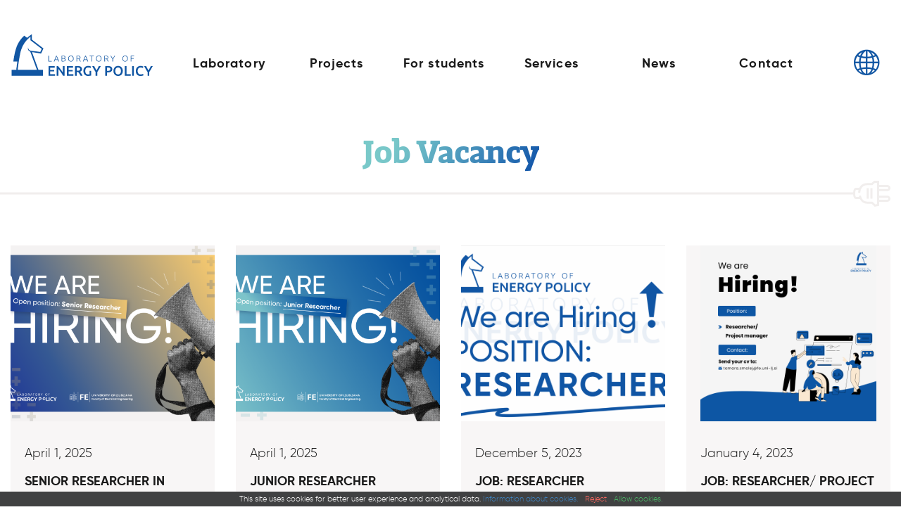

--- FILE ---
content_type: text/html; charset=UTF-8
request_url: https://lest.fe.uni-lj.si/job-vacancy/
body_size: 4698
content:
<!DOCTYPE html><!--[if IE]><html lang="en-US" class="iefix"><![endif]--><!--[if !IE]>--><html lang="en-US"><!--<![endif]-->
<head>
<meta http-equiv="X-UA-Compatible" content="IE=edge" /><meta charset="UTF-8" /><meta name="viewport" content="width=device-width, initial-scale=1, minimum-scale=1, maximum-scale=1" /><title>Arhivi za Job Vacancy - Laboratory of Energy Policy</title>
	<link rel="apple-touch-icon" sizes="180x180" href="/apple-touch-icon.png"> <link rel="icon" type="image/png" sizes="32x32" href="https://lest.fe.uni-lj.si/wp-content/themes/lest/img/favicons/favicon-32x32.png"> <link rel="icon" type="image/png" sizes="16x16" href="https://lest.fe.uni-lj.si/wp-content/themes/lest/img/favicons/favicon-16x16.png"> <link rel="manifest" href="https://lest.fe.uni-lj.si/wp-content/themes/lest/img/favicons/site.webmanifest"> <link rel="mask-icon" href="https://lest.fe.uni-lj.si/wp-content/themes/lest/img/favicons/safari-pinned-tab.svg" color="#5bbad5"><meta name="msapplication-TileColor" content="#da532c"><meta name="msapplication-config" content="https://lest.fe.uni-lj.si/wp-content/themes/lest/img/favicons/browserconfig.xml"> <meta name="theme-color" content="#ffffff">
<meta name='robots' content='index, follow, max-image-preview:large, max-snippet:-1, max-video-preview:-1' />
<link rel="alternate" hreflang="sl" href="https://lest.fe.uni-lj.si/sl/./prosto-delovno-mesto/" />
<link rel="alternate" hreflang="en" href="https://lest.fe.uni-lj.si/./job-vacancy/" />
<link rel="alternate" hreflang="x-default" href="https://lest.fe.uni-lj.si/./job-vacancy/" />

	
	<link rel="canonical" href="https://lest.fe.uni-lj.si/./job-vacancy/" />
	<meta property="og:locale" content="en_US" />
	<meta property="og:type" content="article" />
	<meta property="og:title" content="Arhivi za Job Vacancy - Laboratory of Energy Policy" />
	<meta property="og:url" content="https://lest.fe.uni-lj.si/./job-vacancy/" />
	<meta property="og:site_name" content="Laboratory of Energy Policy" />
	<meta name="twitter:card" content="summary_large_image" />
	<script type="application/ld+json" class="yoast-schema-graph">{"@context":"https://schema.org","@graph":[{"@type":"CollectionPage","@id":"https://lest.fe.uni-lj.si/./job-vacancy/","url":"https://lest.fe.uni-lj.si/./job-vacancy/","name":"Arhivi za Job Vacancy - Laboratory of Energy Policy","isPartOf":{"@id":"https://lest.fe.uni-lj.si/#website"},"primaryImageOfPage":{"@id":"https://lest.fe.uni-lj.si/./job-vacancy/#primaryimage"},"image":{"@id":"https://lest.fe.uni-lj.si/./job-vacancy/#primaryimage"},"thumbnailUrl":"https://lest.fe.uni-lj.si/wp-content/uploads/LEST-we-are-hiring_senior-researcher-1200x800-1.png","breadcrumb":{"@id":"https://lest.fe.uni-lj.si/./job-vacancy/#breadcrumb"},"inLanguage":"en-US"},{"@type":"ImageObject","inLanguage":"en-US","@id":"https://lest.fe.uni-lj.si/./job-vacancy/#primaryimage","url":"https://lest.fe.uni-lj.si/wp-content/uploads/LEST-we-are-hiring_senior-researcher-1200x800-1.png","contentUrl":"https://lest.fe.uni-lj.si/wp-content/uploads/LEST-we-are-hiring_senior-researcher-1200x800-1.png","width":1200,"height":800},{"@type":"BreadcrumbList","@id":"https://lest.fe.uni-lj.si/./job-vacancy/#breadcrumb","itemListElement":[{"@type":"ListItem","position":1,"name":"Home","item":"https://lest.fe.uni-lj.si/"},{"@type":"ListItem","position":2,"name":"Job Vacancy"}]},{"@type":"WebSite","@id":"https://lest.fe.uni-lj.si/#website","url":"https://lest.fe.uni-lj.si/","name":"Laboratory of Energy Policy","description":"","potentialAction":[{"@type":"SearchAction","target":{"@type":"EntryPoint","urlTemplate":"https://lest.fe.uni-lj.si/?s={search_term_string}"},"query-input":{"@type":"PropertyValueSpecification","valueRequired":true,"valueName":"search_term_string"}}],"inLanguage":"en-US"}]}</script>
	


<style id='safe-svg-svg-icon-style-inline-css' type='text/css'>
.safe-svg-cover{text-align:center}.safe-svg-cover .safe-svg-inside{display:inline-block;max-width:100%}.safe-svg-cover svg{fill:currentColor;height:100%;max-height:100%;max-width:100%;width:100%}

</style>
<link rel='stylesheet' id='wp-bootstrap-blocks-styles-css' href='https://lest.fe.uni-lj.si/wp-content/plugins/wp-bootstrap-blocks/build/style-index.css' type='text/css' media='all' />
<link rel='stylesheet' id='ctf_styles-css' href='https://lest.fe.uni-lj.si/wp-content/plugins/custom-twitter-feeds-pro/css/ctf-styles.min.css' type='text/css' media='all' />
<link rel='stylesheet' id='styles-css' href='https://lest.fe.uni-lj.si/wp-content/themes/lest/style.css?v=20210716' type='text/css' media='all' />
<script type="text/javascript" id="wpml-cookie-js-extra">
/* <![CDATA[ */
var wpml_cookies = {"wp-wpml_current_language":{"value":"en","expires":1,"path":"\/"}};
var wpml_cookies = {"wp-wpml_current_language":{"value":"en","expires":1,"path":"\/"}};
/* ]]> */
</script>
<script type="text/javascript" src="https://lest.fe.uni-lj.si/wp-content/plugins/sitepress-multilingual-cms/res/js/cookies/language-cookie.js" id="wpml-cookie-js" defer="defer" data-wp-strategy="defer"></script>
<script type="text/javascript" src="https://lest.fe.uni-lj.si/wp-includes/js/jquery/jquery.min.js" id="jquery-core-js"></script>
<script type="text/javascript" src="https://lest.fe.uni-lj.si/wp-includes/js/jquery/jquery-migrate.min.js" id="jquery-migrate-js"></script>
				<!--[if IE]><script src="https://lest.fe.uni-lj.si/wp-content/themes/lest/js/html5.min.js"></script><link rel="stylesheet" id="iefix-css"  href="https://lest.fe.uni-lj.si/wp-content/themes/lest/css/iefix.css" type="text/css" /><![endif]-->
</head>
<body class="archive category category-job-vacancy category-32 wp-theme-lest"><div class="body-wrap">
<script> (function(i,s,o,g,r,a,m){i['GoogleAnalyticsObject']=r;i[r]=i[r]||function(){ (i[r].q=i[r].q||[]).push(arguments)},i[r].l=1*new Date();a=s.createElement(o), m = s.getElementsByTagName(o)[0];a.async=1;a.src=g;m.parentNode.insertBefore(a,m) })(window,document,'script','//www.google-analytics.com/analytics.js','ga');ga('create', 'UA-108252217-1', 'auto');ga('send', 'pageview');</script>
<header id="header">
	<div class="container-fluid">
		<div class="row header-row">
			<nav class="col col-header-menu">
				<ul id="menu-main-menu" class="header-menu"><li class="menu-item-has-children"><a>Laboratory</a>
<ul class="sub-menu">
	<li><a href="https://lest.fe.uni-lj.si/about-laboratory/">About the laboratory</a></li>
	<li><a href="https://lest.fe.uni-lj.si/laboratory-history/">Laboratory history</a></li>
	<li><a href="https://lest.fe.uni-lj.si/staff/">Staff</a></li>
	<li><a href="https://lest.fe.uni-lj.si/alumni/">Alumni</a></li>
	<li><a href="https://lest.fe.uni-lj.si/job-vacancies/">Job vacancies</a></li>
</ul>
</li>
<li class="menu-item-has-children"><a href="https://lest.fe.uni-lj.si/projects/">Projects</a>
<ul class="sub-menu">
	<li><a href="https://lest.fe.uni-lj.si/about-projects/">About projects</a></li>
	<li><a href="https://lest.fe.uni-lj.si/project-category/international-and-research-projects/">Research projects</a></li>
	<li><a href="https://lest.fe.uni-lj.si/project-category/industrial-projects/">Industrial projects</a></li>
	<li><a href="https://lest.fe.uni-lj.si/project-category/events/">Events</a></li>
</ul>
</li>
<li class="menu-item-has-children"><a>For students</a>
<ul class="sub-menu">
	<li><a href="https://lest.fe.uni-lj.si/master-thesis/">Master thesis</a></li>
	<li><a href="https://lest.fe.uni-lj.si/doctoral-dissertation/">Doctoral dissertation</a></li>
	<li><a href="https://lest.fe.uni-lj.si/exchanges/">Exchanges</a></li>
</ul>
</li>
<li class="menu-item-has-children"><a>Services</a>
<ul class="sub-menu">
	<li><a href="https://lest.fe.uni-lj.si/consulting/">Consulting</a></li>
	<li><a href="https://lest.fe.uni-lj.si/event-organisation/">Event organisation</a></li>
</ul>
</li>
<li class="menu-item-object-category"><a href="https://lest.fe.uni-lj.si/./news/">News</a></li>
<li><a href="https://lest.fe.uni-lj.si/contact/">Contact</a></li>
</ul>			</nav>
			<div class="col col-header-logo"><a href="https://lest.fe.uni-lj.si/" class="header-logo-img"></a></div>
			<div class="col col-header-menu-toggle-wrap order-1 order-xl-0">
				<div class="header-menu-toggle-wrap">
					<a href="#0" id="header-menu-toggle" aria-label="Toggle menu"><div class="item-toggle-lines"></div></a>
					<div class="header-menu-text screen-reader-text">Menu</div>
				</div>
			</div>
			<div class="col col-header-lng order-0 order-xl-1">
				<span class="icon icon-svet-l"></span>
				<div class="lng-switcher">
					                                                                                    <span>en</span>
                            						                            												/
																																		<span><a href="https://lest.fe.uni-lj.si/sl/./prosto-delovno-mesto/">sl</a></span>
													                    				</div>
			</div>
        </div>
	</div>
</header>
<main>
<section id="main-title">
	<div class="container-fluid cf-wide">
		<div class="row">
			<div class="col-12">
                				<h1 class="gradient-text blue-gradient-text">
                    Job Vacancy</h1>
                				<div class="main-title-line"><img src="https://lest.fe.uni-lj.si/wp-content/themes/lest/img/main-title-line.png" class="main-title-line-img" width="1760" height="37" alt="" loading="lazy" /></div>
			</div>
		</div>
	</div>
</section>
 

<section id="blog-category">
    <div class="container-fluid">
            <div class="row">
                    <div class="col-12 col-sm-6 col-lg-4 col-xl-3 blog-item">
                <div class="single-post-wrap">
                    <a href="https://lest.fe.uni-lj.si/job-vacancy/senior-researcher-in-electrical-engineering/">
                        <div class="single-post-img-wrap"><img width="1200" height="800" src="https://lest.fe.uni-lj.si/wp-content/uploads/LEST-we-are-hiring_senior-researcher-1200x800-1.png" class="img-fluid wp-post-image" alt="" decoding="async" fetchpriority="high" srcset="https://lest.fe.uni-lj.si/wp-content/uploads/LEST-we-are-hiring_senior-researcher-1200x800-1.png 1200w, https://lest.fe.uni-lj.si/wp-content/uploads/LEST-we-are-hiring_senior-researcher-1200x800-1-768x512.png 768w, https://lest.fe.uni-lj.si/wp-content/uploads/LEST-we-are-hiring_senior-researcher-1200x800-1-200x133.png 200w" sizes="(max-width: 1200px) 100vw, 1200px" loading="lazy" /></div>
                        <p class="single-post-date">April 1, 2025</p>
                        <h3 class="single-post-title"><span class="two-lines">Senior Researcher in Electrical Engineering</span></h3>
                    </a>
                    <a class="single-post-wrap-hover" href="https://lest.fe.uni-lj.si/job-vacancy/senior-researcher-in-electrical-engineering/">
                        <p class="single-post-date">April 1, 2025</p>
                        <p class="single-post-title gradient-text blue-gradient-text"><span class="two-lines">Senior Researcher in Electrical Engineering</span></p>
                        <div class="single-post-arrow"><span class="icon icon-arrow-right"></span></div>
                        <div class="single-post-icon"><span class="icon icon-stikalo-l"></span></div>
                    </a>
                </div>
            </div>
                        <div class="col-12 col-sm-6 col-lg-4 col-xl-3 blog-item">
                <div class="single-post-wrap">
                    <a href="https://lest.fe.uni-lj.si/job-vacancy/junior-researcher-position-in-electrical-engineering/">
                        <div class="single-post-img-wrap"><img width="1200" height="800" src="https://lest.fe.uni-lj.si/wp-content/uploads/LEST-we-are-hiring-grafike-02.png" class="img-fluid wp-post-image" alt="" decoding="async" srcset="https://lest.fe.uni-lj.si/wp-content/uploads/LEST-we-are-hiring-grafike-02.png 1200w, https://lest.fe.uni-lj.si/wp-content/uploads/LEST-we-are-hiring-grafike-02-768x512.png 768w, https://lest.fe.uni-lj.si/wp-content/uploads/LEST-we-are-hiring-grafike-02-200x133.png 200w" sizes="(max-width: 1200px) 100vw, 1200px" loading="lazy" /></div>
                        <p class="single-post-date">April 1, 2025</p>
                        <h3 class="single-post-title"><span class="two-lines">Junior Researcher position in Electrical Engineering</span></h3>
                    </a>
                    <a class="single-post-wrap-hover" href="https://lest.fe.uni-lj.si/job-vacancy/junior-researcher-position-in-electrical-engineering/">
                        <p class="single-post-date">April 1, 2025</p>
                        <p class="single-post-title gradient-text blue-gradient-text"><span class="two-lines">Junior Researcher position in Electrical Engineering</span></p>
                        <div class="single-post-arrow"><span class="icon icon-arrow-right"></span></div>
                        <div class="single-post-icon"><span class="icon icon-stikalo-l"></span></div>
                    </a>
                </div>
            </div>
                        <div class="col-12 col-sm-6 col-lg-4 col-xl-3 blog-item">
                <div class="single-post-wrap">
                    <a href="https://lest.fe.uni-lj.si/job-vacancy/job-researcher/">
                        <div class="single-post-img-wrap"><img width="2425" height="1820" src="https://lest.fe.uni-lj.si/wp-content/uploads/JOB-POST.png" class="img-fluid wp-post-image" alt="" decoding="async" srcset="https://lest.fe.uni-lj.si/wp-content/uploads/JOB-POST.png 2425w, https://lest.fe.uni-lj.si/wp-content/uploads/JOB-POST-768x576.png 768w, https://lest.fe.uni-lj.si/wp-content/uploads/JOB-POST-1200x901.png 1200w, https://lest.fe.uni-lj.si/wp-content/uploads/JOB-POST-200x150.png 200w, https://lest.fe.uni-lj.si/wp-content/uploads/JOB-POST-1536x1153.png 1536w, https://lest.fe.uni-lj.si/wp-content/uploads/JOB-POST-2048x1537.png 2048w" sizes="(max-width: 2425px) 100vw, 2425px" loading="lazy" /></div>
                        <p class="single-post-date">December 5, 2023</p>
                        <h3 class="single-post-title"><span class="two-lines">JOB: Researcher</span></h3>
                    </a>
                    <a class="single-post-wrap-hover" href="https://lest.fe.uni-lj.si/job-vacancy/job-researcher/">
                        <p class="single-post-date">December 5, 2023</p>
                        <p class="single-post-title gradient-text blue-gradient-text"><span class="two-lines">JOB: Researcher</span></p>
                        <div class="single-post-arrow"><span class="icon icon-arrow-right"></span></div>
                        <div class="single-post-icon"><span class="icon icon-stikalo-l"></span></div>
                    </a>
                </div>
            </div>
                        <div class="col-12 col-sm-6 col-lg-4 col-xl-3 blog-item">
                <div class="single-post-wrap">
                    <a href="https://lest.fe.uni-lj.si/job-vacancy/job-researcher-project-manager/">
                        <div class="single-post-img-wrap"><img width="1200" height="1200" src="https://lest.fe.uni-lj.si/wp-content/uploads/LEST-JOB-2-.png" class="img-fluid wp-post-image" alt="" decoding="async" loading="lazy" srcset="https://lest.fe.uni-lj.si/wp-content/uploads/LEST-JOB-2-.png 1200w, https://lest.fe.uni-lj.si/wp-content/uploads/LEST-JOB-2--768x768.png 768w, https://lest.fe.uni-lj.si/wp-content/uploads/LEST-JOB-2--200x200.png 200w" sizes="(max-width: 1200px) 100vw, 1200px" /></div>
                        <p class="single-post-date">January 4, 2023</p>
                        <h3 class="single-post-title"><span class="two-lines">JOB: Researcher/ Project manager</span></h3>
                    </a>
                    <a class="single-post-wrap-hover" href="https://lest.fe.uni-lj.si/job-vacancy/job-researcher-project-manager/">
                        <p class="single-post-date">January 4, 2023</p>
                        <p class="single-post-title gradient-text blue-gradient-text"><span class="two-lines">JOB: Researcher/ Project manager</span></p>
                        <div class="single-post-arrow"><span class="icon icon-arrow-right"></span></div>
                        <div class="single-post-icon"><span class="icon icon-stikalo-l"></span></div>
                    </a>
                </div>
            </div>
                        <div class="col-12 col-sm-6 col-lg-4 col-xl-3 blog-item">
                <div class="single-post-wrap">
                    <a href="https://lest.fe.uni-lj.si/job-vacancy/student-work-project-researcher/">
                        <div class="single-post-img-wrap"><img width="1200" height="1200" src="https://lest.fe.uni-lj.si/wp-content/uploads/LinkedIn-post-student-job-.png-v2.png" class="img-fluid wp-post-image" alt="" decoding="async" loading="lazy" srcset="https://lest.fe.uni-lj.si/wp-content/uploads/LinkedIn-post-student-job-.png-v2.png 1200w, https://lest.fe.uni-lj.si/wp-content/uploads/LinkedIn-post-student-job-.png-v2-768x768.png 768w, https://lest.fe.uni-lj.si/wp-content/uploads/LinkedIn-post-student-job-.png-v2-200x200.png 200w" sizes="(max-width: 1200px) 100vw, 1200px" /></div>
                        <p class="single-post-date">November 17, 2022</p>
                        <h3 class="single-post-title"><span class="two-lines">Student work: Project researcher</span></h3>
                    </a>
                    <a class="single-post-wrap-hover" href="https://lest.fe.uni-lj.si/job-vacancy/student-work-project-researcher/">
                        <p class="single-post-date">November 17, 2022</p>
                        <p class="single-post-title gradient-text blue-gradient-text"><span class="two-lines">Student work: Project researcher</span></p>
                        <div class="single-post-arrow"><span class="icon icon-arrow-right"></span></div>
                        <div class="single-post-icon"><span class="icon icon-stikalo-l"></span></div>
                    </a>
                </div>
            </div>
                    </div>
        <div class="row"><div class="col-12 blog-more">
                </div></div>
        </div>
</section>
</main>
<footer>
    <div class="container-fluid footer-background">
        <div class="row footer-background-row">
            <div class="col-md-6 col-xl-4 footer-logo">
                <a href="http://fe.uni-lj.si/en/" target="_blank" class="footer-logo-img"></a>
            </div>
            <div class="col-md-6 col-xl-4 footer-social">
                                <ul class="social">
                                                <li><a href="https://www.linkedin.com/company/laboratory-of-energy-policy-faculty-of-electrical-engineering-university-of-ljubljana/" target="_blank"><span class="icon icon-linkedin"></span></a></li>
                                                    <li><a href="https://www.facebook.com/lest.si/" target="_blank"><span class="icon icon-facebook"></span></a></li>
                                                    <li><a href="https://twitter.com/lestlab" target="_blank"><span class="icon icon-twitter"></span></a></li>
                                                    <li><a href="mailto:&#108;e&#115;&#116;&#064;fe.&#117;ni-&#108;j&#046;s&#105;" target="_blank"><span class="icon icon-email"></span></a></li>
                                        </ul>
                            </div>
            <div class="col-xl-4 footer-credits">
            <p><a href="https://lest.fe.uni-lj.si/cookies/" target="_blank">legal notice</a></p>
            <div class="footer-credits-seperator"></div>
            <p>©2026 LEST</p>
            <div class="footer-credits-seperator"></div>
            <p>Created by: UR & <a href="https://ideaz.co" target="_blank">IDEAZ</a></p>
            </div>
        </div>
    </div>
</footer>
<div class="pswp" tabindex="-1" role="dialog" aria-hidden="true"><div class="pswp__bg"></div><div class="pswp__scroll-wrap"><div class="pswp__container"><div class="pswp__item"></div><div class="pswp__item"></div><div class="pswp__item"></div></div><div class="pswp__ui pswp__ui--hidden"><div class="pswp__top-bar"><div class="pswp__counter"></div><button class="pswp__button pswp__button--close" aria-label="Close (Esc)"></button><button class="pswp__button pswp__button--fs" aria-label="Toggle fullscreen"></button><button class="pswp__button pswp__button--zoom" aria-label="Zoom in/out"></button><div class="pswp__preloader"><div class="pswp__preloader__icn"><div class="pswp__preloader__cut"><div class="pswp__preloader__donut"></div></div></div></div></div><div class="pswp__share-modal pswp__share-modal--hidden pswp__single-tap"><div class="pswp__share-tooltip"></div></div><button class="pswp__button pswp__button--arrow--left" aria-label="Previous (arrow left)"></button><button class="pswp__button pswp__button--arrow--right" aria-label="Next (arrow right)"></button><div class="pswp__caption"><div class="pswp__caption__center"></div></div></div></div></div>
<script type="speculationrules">
{"prefetch":[{"source":"document","where":{"and":[{"href_matches":"\/*"},{"not":{"href_matches":["\/wp-*.php","\/wp-admin\/*","\/wp-content\/uploads\/*","\/wp-content\/*","\/wp-content\/plugins\/*","\/wp-content\/themes\/lest\/*","\/*\\?(.+)"]}},{"not":{"selector_matches":"a[rel~=\"nofollow\"]"}},{"not":{"selector_matches":".no-prefetch, .no-prefetch a"}}]},"eagerness":"conservative"}]}
</script>
    <script type="text/javascript">
        document.addEventListener( 'wpcf7mailsent', function( event ) {
            location = 'https://lest.fe.uni-lj.si/thank-you-for-your-inquiry/';
        }, false );
    </script>
    <script type="text/javascript" src="https://lest.fe.uni-lj.si/wp-content/themes/lest/js/aos.js" id="aos-js"></script>
<script type="text/javascript" src="https://lest.fe.uni-lj.si/wp-content/themes/lest/js/scripts.js?v=20210716" id="scripts-js"></script>
<script type="text/javascript" src="https://lest.fe.uni-lj.si/wp-content/themes/lest/js/swiper.min.js" id="swiper-js"></script>
<script type="text/javascript" id="cookies-izris-script-js-extra">
/* <![CDATA[ */
var cookiesIzrisData = {"lang":"en","home":"https:\/\/lest.fe.uni-lj.si\/","terms_url":"https:\/\/lest.fe.uni-lj.si\/cookies\/","optout":"1","ga":"UA-108252217-1","nonce":"df23f36a33","ajaxurl":"https:\/\/lest.fe.uni-lj.si\/wp-admin\/admin-ajax.php"};
/* ]]> */
</script>
<script type="text/javascript" src="https://lest.fe.uni-lj.si/wp-content/plugins/cookie-delete-plugin/js/jquery-cookies-izris.min.js?v=20210421" id="cookies-izris-script-js"></script>
</div>
</body>
</html>

--- FILE ---
content_type: text/css
request_url: https://lest.fe.uni-lj.si/wp-content/themes/lest/style.css?v=20210716
body_size: 24576
content:
/*!
Theme Name: Lest
Theme URI: https://www.ideaz.si
Author: Ideaz
Author URI: https://www.ideaz.si
Description: Lest.
Version: 1.0
*/
html{box-sizing:border-box;-ms-overflow-style:scrollbar}*,*::before,*::after{box-sizing:inherit}*,*::before,*::after{box-sizing:border-box}html{font-family:sans-serif;line-height:1.15;-webkit-text-size-adjust:100%;-webkit-tap-highlight-color:rgba(0,0,0,0)}article,aside,figcaption,figure,footer,header,main,nav,section{display:block}body{margin:0;font-family:-apple-system,BlinkMacSystemFont,"Segoe UI",Roboto,"Helvetica Neue",Arial,"Noto Sans",sans-serif,"Apple Color Emoji","Segoe UI Emoji","Segoe UI Symbol","Noto Color Emoji";font-size:1rem;font-weight:400;line-height:1.5;color:#212529;text-align:left;background-color:#fff}[tabindex="-1"]:focus{outline:0 !important}hr{box-sizing:content-box;height:0;overflow:visible}h1,h2,h3,h4,h5,h6{margin-top:0;margin-bottom:.5rem}p{margin-top:0;margin-bottom:1rem}abbr[title],abbr[data-original-title]{text-decoration:underline;text-decoration:underline dotted;cursor:help;border-bottom:0;text-decoration-skip-ink:none}address{margin-bottom:1rem;font-style:normal;line-height:inherit}ol,ul,dl{margin-top:0;margin-bottom:1rem}ol ol,ul ul,ol ul,ul ol{margin-bottom:0}dt{font-weight:700}dd{margin-bottom:.5rem;margin-left:0}blockquote{margin:0 0 1rem}b,strong{font-weight:bolder}small{font-size:80%}sub,sup{position:relative;font-size:75%;line-height:0;vertical-align:baseline}sub{bottom:-.25em}sup{top:-.5em}a{color:#007bff;text-decoration:none;background-color:transparent}a:hover{color:#0056b3;text-decoration:underline}a:not([href]):not([tabindex]){color:inherit;text-decoration:none}a:not([href]):not([tabindex]):hover,a:not([href]):not([tabindex]):focus{color:inherit;text-decoration:none}a:not([href]):not([tabindex]):focus{outline:0}pre,code,kbd,samp{font-family:SFMono-Regular,Menlo,Monaco,Consolas,"Liberation Mono","Courier New",monospace;font-size:1em}pre{margin-top:0;margin-bottom:1rem;overflow:auto}figure{margin:0 0 1rem}img{vertical-align:middle;border-style:none}svg{overflow:hidden;vertical-align:middle}table{border-collapse:collapse}caption{padding-top:.75rem;padding-bottom:.75rem;color:#6c757d;text-align:left;caption-side:bottom}th{text-align:inherit}label{display:inline-block;margin-bottom:.5rem}button{border-radius:0}button:focus{outline:1px dotted;outline:5px auto -webkit-focus-ring-color}input,button,select,optgroup,textarea{margin:0;font-family:inherit;font-size:inherit;line-height:inherit}button,input{overflow:visible}button,select{text-transform:none}select{word-wrap:normal}button,[type="button"],[type="reset"],[type="submit"]{-webkit-appearance:button}button:not(:disabled),[type="button"]:not(:disabled),[type="reset"]:not(:disabled),[type="submit"]:not(:disabled){cursor:pointer}button::-moz-focus-inner,[type="button"]::-moz-focus-inner,[type="reset"]::-moz-focus-inner,[type="submit"]::-moz-focus-inner{padding:0;border-style:none}input[type="radio"],input[type="checkbox"]{box-sizing:border-box;padding:0}input[type="date"],input[type="time"],input[type="datetime-local"],input[type="month"]{-webkit-appearance:listbox}textarea{overflow:auto;resize:vertical}fieldset{min-width:0;padding:0;margin:0;border:0}legend{display:block;width:100%;max-width:100%;padding:0;margin-bottom:.5rem;font-size:1.5rem;line-height:inherit;color:inherit;white-space:normal}progress{vertical-align:baseline}[type="number"]::-webkit-inner-spin-button,[type="number"]::-webkit-outer-spin-button{height:auto}[type="search"]{outline-offset:-2px;-webkit-appearance:none}[type="search"]::-webkit-search-decoration{-webkit-appearance:none}::-webkit-file-upload-button{font:inherit;-webkit-appearance:button}output{display:inline-block}summary{display:list-item;cursor:pointer}template{display:none}[hidden]{display:none !important}.container{width:100%;padding-right:15px;padding-left:15px;margin-right:auto;margin-left:auto}@media (min-width: 576px){.container{max-width:540px}}@media (min-width: 768px){.container{max-width:720px}}@media (min-width: 992px){.container{max-width:960px}}@media (min-width: 1280px){.container{max-width:1140px}}.container-fluid{width:100%;padding-right:15px;padding-left:15px;margin-right:auto;margin-left:auto}.row{display:flex;flex-wrap:wrap;margin-right:-15px;margin-left:-15px}.no-gutters{margin-right:0;margin-left:0}.no-gutters>.col,.no-gutters>[class*="col-"]{padding-right:0;padding-left:0}.col-1,.col-2,.col-3,.col-4,.col-5,.col-6,.col-7,.col-8,.col-9,.col-10,.col-11,.col-12,.col,.col-auto,.col-sm-1,.col-sm-2,.col-sm-3,.col-sm-4,.col-sm-5,.col-sm-6,.col-sm-7,.col-sm-8,.col-sm-9,.col-sm-10,.col-sm-11,.col-sm-12,.col-sm,.col-sm-auto,.col-md-1,.col-md-2,.col-md-3,.col-md-4,.col-md-5,.col-md-6,.col-md-7,.col-md-8,.col-md-9,.col-md-10,.col-md-11,.col-md-12,.col-md,.col-md-auto,.col-lg-1,.col-lg-2,.col-lg-3,.col-lg-4,.col-lg-5,.col-lg-6,.col-lg-7,.col-lg-8,.col-lg-9,.col-lg-10,.col-lg-11,.col-lg-12,.col-lg,.col-lg-auto,.col-xl-1,.col-xl-2,.col-xl-3,.col-xl-4,.col-xl-5,.col-xl-6,.col-xl-7,.col-xl-8,.col-xl-9,.col-xl-10,.col-xl-11,.col-xl-12,.col-xl,.col-xl-auto{position:relative;width:100%;padding-right:15px;padding-left:15px}.col{flex-basis:0;flex-grow:1;max-width:100%}.col-auto{flex:0 0 auto;width:auto;max-width:100%}.col-1{flex:0 0 8.33333%;max-width:8.33333%}.col-2{flex:0 0 16.66667%;max-width:16.66667%}.col-3{flex:0 0 25%;max-width:25%}.col-4{flex:0 0 33.33333%;max-width:33.33333%}.col-5{flex:0 0 41.66667%;max-width:41.66667%}.col-6{flex:0 0 50%;max-width:50%}.col-7{flex:0 0 58.33333%;max-width:58.33333%}.col-8{flex:0 0 66.66667%;max-width:66.66667%}.col-9{flex:0 0 75%;max-width:75%}.col-10{flex:0 0 83.33333%;max-width:83.33333%}.col-11{flex:0 0 91.66667%;max-width:91.66667%}.col-12{flex:0 0 100%;max-width:100%}.order-first{order:-1}.order-last{order:13}.order-0{order:0}.order-1{order:1}.order-2{order:2}.order-3{order:3}.order-4{order:4}.order-5{order:5}.order-6{order:6}.order-7{order:7}.order-8{order:8}.order-9{order:9}.order-10{order:10}.order-11{order:11}.order-12{order:12}.offset-1{margin-left:8.33333%}.offset-2{margin-left:16.66667%}.offset-3{margin-left:25%}.offset-4{margin-left:33.33333%}.offset-5{margin-left:41.66667%}.offset-6{margin-left:50%}.offset-7{margin-left:58.33333%}.offset-8{margin-left:66.66667%}.offset-9{margin-left:75%}.offset-10{margin-left:83.33333%}.offset-11{margin-left:91.66667%}@media (min-width: 576px){.col-sm{flex-basis:0;flex-grow:1;max-width:100%}.col-sm-auto{flex:0 0 auto;width:auto;max-width:100%}.col-sm-1{flex:0 0 8.33333%;max-width:8.33333%}.col-sm-2{flex:0 0 16.66667%;max-width:16.66667%}.col-sm-3{flex:0 0 25%;max-width:25%}.col-sm-4{flex:0 0 33.33333%;max-width:33.33333%}.col-sm-5{flex:0 0 41.66667%;max-width:41.66667%}.col-sm-6{flex:0 0 50%;max-width:50%}.col-sm-7{flex:0 0 58.33333%;max-width:58.33333%}.col-sm-8{flex:0 0 66.66667%;max-width:66.66667%}.col-sm-9{flex:0 0 75%;max-width:75%}.col-sm-10{flex:0 0 83.33333%;max-width:83.33333%}.col-sm-11{flex:0 0 91.66667%;max-width:91.66667%}.col-sm-12{flex:0 0 100%;max-width:100%}.order-sm-first{order:-1}.order-sm-last{order:13}.order-sm-0{order:0}.order-sm-1{order:1}.order-sm-2{order:2}.order-sm-3{order:3}.order-sm-4{order:4}.order-sm-5{order:5}.order-sm-6{order:6}.order-sm-7{order:7}.order-sm-8{order:8}.order-sm-9{order:9}.order-sm-10{order:10}.order-sm-11{order:11}.order-sm-12{order:12}.offset-sm-0{margin-left:0}.offset-sm-1{margin-left:8.33333%}.offset-sm-2{margin-left:16.66667%}.offset-sm-3{margin-left:25%}.offset-sm-4{margin-left:33.33333%}.offset-sm-5{margin-left:41.66667%}.offset-sm-6{margin-left:50%}.offset-sm-7{margin-left:58.33333%}.offset-sm-8{margin-left:66.66667%}.offset-sm-9{margin-left:75%}.offset-sm-10{margin-left:83.33333%}.offset-sm-11{margin-left:91.66667%}}@media (min-width: 768px){.col-md{flex-basis:0;flex-grow:1;max-width:100%}.col-md-auto{flex:0 0 auto;width:auto;max-width:100%}.col-md-1{flex:0 0 8.33333%;max-width:8.33333%}.col-md-2{flex:0 0 16.66667%;max-width:16.66667%}.col-md-3{flex:0 0 25%;max-width:25%}.col-md-4{flex:0 0 33.33333%;max-width:33.33333%}.col-md-5{flex:0 0 41.66667%;max-width:41.66667%}.col-md-6{flex:0 0 50%;max-width:50%}.col-md-7{flex:0 0 58.33333%;max-width:58.33333%}.col-md-8{flex:0 0 66.66667%;max-width:66.66667%}.col-md-9{flex:0 0 75%;max-width:75%}.col-md-10{flex:0 0 83.33333%;max-width:83.33333%}.col-md-11{flex:0 0 91.66667%;max-width:91.66667%}.col-md-12{flex:0 0 100%;max-width:100%}.order-md-first{order:-1}.order-md-last{order:13}.order-md-0{order:0}.order-md-1{order:1}.order-md-2{order:2}.order-md-3{order:3}.order-md-4{order:4}.order-md-5{order:5}.order-md-6{order:6}.order-md-7{order:7}.order-md-8{order:8}.order-md-9{order:9}.order-md-10{order:10}.order-md-11{order:11}.order-md-12{order:12}.offset-md-0{margin-left:0}.offset-md-1{margin-left:8.33333%}.offset-md-2{margin-left:16.66667%}.offset-md-3{margin-left:25%}.offset-md-4{margin-left:33.33333%}.offset-md-5{margin-left:41.66667%}.offset-md-6{margin-left:50%}.offset-md-7{margin-left:58.33333%}.offset-md-8{margin-left:66.66667%}.offset-md-9{margin-left:75%}.offset-md-10{margin-left:83.33333%}.offset-md-11{margin-left:91.66667%}}@media (min-width: 992px){.col-lg{flex-basis:0;flex-grow:1;max-width:100%}.col-lg-auto{flex:0 0 auto;width:auto;max-width:100%}.col-lg-1{flex:0 0 8.33333%;max-width:8.33333%}.col-lg-2{flex:0 0 16.66667%;max-width:16.66667%}.col-lg-3{flex:0 0 25%;max-width:25%}.col-lg-4{flex:0 0 33.33333%;max-width:33.33333%}.col-lg-5{flex:0 0 41.66667%;max-width:41.66667%}.col-lg-6{flex:0 0 50%;max-width:50%}.col-lg-7{flex:0 0 58.33333%;max-width:58.33333%}.col-lg-8{flex:0 0 66.66667%;max-width:66.66667%}.col-lg-9{flex:0 0 75%;max-width:75%}.col-lg-10{flex:0 0 83.33333%;max-width:83.33333%}.col-lg-11{flex:0 0 91.66667%;max-width:91.66667%}.col-lg-12{flex:0 0 100%;max-width:100%}.order-lg-first{order:-1}.order-lg-last{order:13}.order-lg-0{order:0}.order-lg-1{order:1}.order-lg-2{order:2}.order-lg-3{order:3}.order-lg-4{order:4}.order-lg-5{order:5}.order-lg-6{order:6}.order-lg-7{order:7}.order-lg-8{order:8}.order-lg-9{order:9}.order-lg-10{order:10}.order-lg-11{order:11}.order-lg-12{order:12}.offset-lg-0{margin-left:0}.offset-lg-1{margin-left:8.33333%}.offset-lg-2{margin-left:16.66667%}.offset-lg-3{margin-left:25%}.offset-lg-4{margin-left:33.33333%}.offset-lg-5{margin-left:41.66667%}.offset-lg-6{margin-left:50%}.offset-lg-7{margin-left:58.33333%}.offset-lg-8{margin-left:66.66667%}.offset-lg-9{margin-left:75%}.offset-lg-10{margin-left:83.33333%}.offset-lg-11{margin-left:91.66667%}}@media (min-width: 1280px){.col-xl{flex-basis:0;flex-grow:1;max-width:100%}.col-xl-auto{flex:0 0 auto;width:auto;max-width:100%}.col-xl-1{flex:0 0 8.33333%;max-width:8.33333%}.col-xl-2{flex:0 0 16.66667%;max-width:16.66667%}.col-xl-3{flex:0 0 25%;max-width:25%}.col-xl-4{flex:0 0 33.33333%;max-width:33.33333%}.col-xl-5{flex:0 0 41.66667%;max-width:41.66667%}.col-xl-6{flex:0 0 50%;max-width:50%}.col-xl-7{flex:0 0 58.33333%;max-width:58.33333%}.col-xl-8{flex:0 0 66.66667%;max-width:66.66667%}.col-xl-9{flex:0 0 75%;max-width:75%}.col-xl-10{flex:0 0 83.33333%;max-width:83.33333%}.col-xl-11{flex:0 0 91.66667%;max-width:91.66667%}.col-xl-12{flex:0 0 100%;max-width:100%}.order-xl-first{order:-1}.order-xl-last{order:13}.order-xl-0{order:0}.order-xl-1{order:1}.order-xl-2{order:2}.order-xl-3{order:3}.order-xl-4{order:4}.order-xl-5{order:5}.order-xl-6{order:6}.order-xl-7{order:7}.order-xl-8{order:8}.order-xl-9{order:9}.order-xl-10{order:10}.order-xl-11{order:11}.order-xl-12{order:12}.offset-xl-0{margin-left:0}.offset-xl-1{margin-left:8.33333%}.offset-xl-2{margin-left:16.66667%}.offset-xl-3{margin-left:25%}.offset-xl-4{margin-left:33.33333%}.offset-xl-5{margin-left:41.66667%}.offset-xl-6{margin-left:50%}.offset-xl-7{margin-left:58.33333%}.offset-xl-8{margin-left:66.66667%}.offset-xl-9{margin-left:75%}.offset-xl-10{margin-left:83.33333%}.offset-xl-11{margin-left:91.66667%}}.align-baseline{vertical-align:baseline !important}.align-top{vertical-align:top !important}.align-middle{vertical-align:middle !important}.align-bottom{vertical-align:bottom !important}.align-text-bottom{vertical-align:text-bottom !important}.align-text-top{vertical-align:text-top !important}.clearfix::after{display:block;clear:both;content:""}.embed-responsive{position:relative;display:block;width:100%;padding:0;overflow:hidden}.embed-responsive::before{display:block;content:""}.embed-responsive .embed-responsive-item,.embed-responsive iframe,.embed-responsive embed,.embed-responsive object,.embed-responsive video{position:absolute;top:0;bottom:0;left:0;width:100%;height:100%;border:0}.embed-responsive-21by9::before{padding-top:42.85714%}.embed-responsive-16by9::before{padding-top:56.25%}.embed-responsive-4by3::before{padding-top:75%}.embed-responsive-1by1::before{padding-top:100%}.flex-row{flex-direction:row !important}.flex-column{flex-direction:column !important}.flex-row-reverse{flex-direction:row-reverse !important}.flex-column-reverse{flex-direction:column-reverse !important}.flex-wrap{flex-wrap:wrap !important}.flex-nowrap{flex-wrap:nowrap !important}.flex-wrap-reverse{flex-wrap:wrap-reverse !important}.flex-fill{flex:1 1 auto !important}.flex-grow-0{flex-grow:0 !important}.flex-grow-1{flex-grow:1 !important}.flex-shrink-0{flex-shrink:0 !important}.flex-shrink-1{flex-shrink:1 !important}.justify-content-start{justify-content:flex-start !important}.justify-content-end{justify-content:flex-end !important}.justify-content-center{justify-content:center !important}.justify-content-between{justify-content:space-between !important}.justify-content-around{justify-content:space-around !important}.align-items-start{align-items:flex-start !important}.align-items-end{align-items:flex-end !important}.align-items-center{align-items:center !important}.align-items-baseline{align-items:baseline !important}.align-items-stretch{align-items:stretch !important}.align-content-start{align-content:flex-start !important}.align-content-end{align-content:flex-end !important}.align-content-center{align-content:center !important}.align-content-between{align-content:space-between !important}.align-content-around{align-content:space-around !important}.align-content-stretch{align-content:stretch !important}.align-self-auto{align-self:auto !important}.align-self-start{align-self:flex-start !important}.align-self-end{align-self:flex-end !important}.align-self-center{align-self:center !important}.align-self-baseline{align-self:baseline !important}.align-self-stretch{align-self:stretch !important}@media (min-width: 576px){.flex-sm-row{flex-direction:row !important}.flex-sm-column{flex-direction:column !important}.flex-sm-row-reverse{flex-direction:row-reverse !important}.flex-sm-column-reverse{flex-direction:column-reverse !important}.flex-sm-wrap{flex-wrap:wrap !important}.flex-sm-nowrap{flex-wrap:nowrap !important}.flex-sm-wrap-reverse{flex-wrap:wrap-reverse !important}.flex-sm-fill{flex:1 1 auto !important}.flex-sm-grow-0{flex-grow:0 !important}.flex-sm-grow-1{flex-grow:1 !important}.flex-sm-shrink-0{flex-shrink:0 !important}.flex-sm-shrink-1{flex-shrink:1 !important}.justify-content-sm-start{justify-content:flex-start !important}.justify-content-sm-end{justify-content:flex-end !important}.justify-content-sm-center{justify-content:center !important}.justify-content-sm-between{justify-content:space-between !important}.justify-content-sm-around{justify-content:space-around !important}.align-items-sm-start{align-items:flex-start !important}.align-items-sm-end{align-items:flex-end !important}.align-items-sm-center{align-items:center !important}.align-items-sm-baseline{align-items:baseline !important}.align-items-sm-stretch{align-items:stretch !important}.align-content-sm-start{align-content:flex-start !important}.align-content-sm-end{align-content:flex-end !important}.align-content-sm-center{align-content:center !important}.align-content-sm-between{align-content:space-between !important}.align-content-sm-around{align-content:space-around !important}.align-content-sm-stretch{align-content:stretch !important}.align-self-sm-auto{align-self:auto !important}.align-self-sm-start{align-self:flex-start !important}.align-self-sm-end{align-self:flex-end !important}.align-self-sm-center{align-self:center !important}.align-self-sm-baseline{align-self:baseline !important}.align-self-sm-stretch{align-self:stretch !important}}@media (min-width: 768px){.flex-md-row{flex-direction:row !important}.flex-md-column{flex-direction:column !important}.flex-md-row-reverse{flex-direction:row-reverse !important}.flex-md-column-reverse{flex-direction:column-reverse !important}.flex-md-wrap{flex-wrap:wrap !important}.flex-md-nowrap{flex-wrap:nowrap !important}.flex-md-wrap-reverse{flex-wrap:wrap-reverse !important}.flex-md-fill{flex:1 1 auto !important}.flex-md-grow-0{flex-grow:0 !important}.flex-md-grow-1{flex-grow:1 !important}.flex-md-shrink-0{flex-shrink:0 !important}.flex-md-shrink-1{flex-shrink:1 !important}.justify-content-md-start{justify-content:flex-start !important}.justify-content-md-end{justify-content:flex-end !important}.justify-content-md-center{justify-content:center !important}.justify-content-md-between{justify-content:space-between !important}.justify-content-md-around{justify-content:space-around !important}.align-items-md-start{align-items:flex-start !important}.align-items-md-end{align-items:flex-end !important}.align-items-md-center{align-items:center !important}.align-items-md-baseline{align-items:baseline !important}.align-items-md-stretch{align-items:stretch !important}.align-content-md-start{align-content:flex-start !important}.align-content-md-end{align-content:flex-end !important}.align-content-md-center{align-content:center !important}.align-content-md-between{align-content:space-between !important}.align-content-md-around{align-content:space-around !important}.align-content-md-stretch{align-content:stretch !important}.align-self-md-auto{align-self:auto !important}.align-self-md-start{align-self:flex-start !important}.align-self-md-end{align-self:flex-end !important}.align-self-md-center{align-self:center !important}.align-self-md-baseline{align-self:baseline !important}.align-self-md-stretch{align-self:stretch !important}}@media (min-width: 992px){.flex-lg-row{flex-direction:row !important}.flex-lg-column{flex-direction:column !important}.flex-lg-row-reverse{flex-direction:row-reverse !important}.flex-lg-column-reverse{flex-direction:column-reverse !important}.flex-lg-wrap{flex-wrap:wrap !important}.flex-lg-nowrap{flex-wrap:nowrap !important}.flex-lg-wrap-reverse{flex-wrap:wrap-reverse !important}.flex-lg-fill{flex:1 1 auto !important}.flex-lg-grow-0{flex-grow:0 !important}.flex-lg-grow-1{flex-grow:1 !important}.flex-lg-shrink-0{flex-shrink:0 !important}.flex-lg-shrink-1{flex-shrink:1 !important}.justify-content-lg-start{justify-content:flex-start !important}.justify-content-lg-end{justify-content:flex-end !important}.justify-content-lg-center{justify-content:center !important}.justify-content-lg-between{justify-content:space-between !important}.justify-content-lg-around{justify-content:space-around !important}.align-items-lg-start{align-items:flex-start !important}.align-items-lg-end{align-items:flex-end !important}.align-items-lg-center{align-items:center !important}.align-items-lg-baseline{align-items:baseline !important}.align-items-lg-stretch{align-items:stretch !important}.align-content-lg-start{align-content:flex-start !important}.align-content-lg-end{align-content:flex-end !important}.align-content-lg-center{align-content:center !important}.align-content-lg-between{align-content:space-between !important}.align-content-lg-around{align-content:space-around !important}.align-content-lg-stretch{align-content:stretch !important}.align-self-lg-auto{align-self:auto !important}.align-self-lg-start{align-self:flex-start !important}.align-self-lg-end{align-self:flex-end !important}.align-self-lg-center{align-self:center !important}.align-self-lg-baseline{align-self:baseline !important}.align-self-lg-stretch{align-self:stretch !important}}@media (min-width: 1280px){.flex-xl-row{flex-direction:row !important}.flex-xl-column{flex-direction:column !important}.flex-xl-row-reverse{flex-direction:row-reverse !important}.flex-xl-column-reverse{flex-direction:column-reverse !important}.flex-xl-wrap{flex-wrap:wrap !important}.flex-xl-nowrap{flex-wrap:nowrap !important}.flex-xl-wrap-reverse{flex-wrap:wrap-reverse !important}.flex-xl-fill{flex:1 1 auto !important}.flex-xl-grow-0{flex-grow:0 !important}.flex-xl-grow-1{flex-grow:1 !important}.flex-xl-shrink-0{flex-shrink:0 !important}.flex-xl-shrink-1{flex-shrink:1 !important}.justify-content-xl-start{justify-content:flex-start !important}.justify-content-xl-end{justify-content:flex-end !important}.justify-content-xl-center{justify-content:center !important}.justify-content-xl-between{justify-content:space-between !important}.justify-content-xl-around{justify-content:space-around !important}.align-items-xl-start{align-items:flex-start !important}.align-items-xl-end{align-items:flex-end !important}.align-items-xl-center{align-items:center !important}.align-items-xl-baseline{align-items:baseline !important}.align-items-xl-stretch{align-items:stretch !important}.align-content-xl-start{align-content:flex-start !important}.align-content-xl-end{align-content:flex-end !important}.align-content-xl-center{align-content:center !important}.align-content-xl-between{align-content:space-between !important}.align-content-xl-around{align-content:space-around !important}.align-content-xl-stretch{align-content:stretch !important}.align-self-xl-auto{align-self:auto !important}.align-self-xl-start{align-self:flex-start !important}.align-self-xl-end{align-self:flex-end !important}.align-self-xl-center{align-self:center !important}.align-self-xl-baseline{align-self:baseline !important}.align-self-xl-stretch{align-self:stretch !important}}.float-left{float:left !important}.float-right{float:right !important}.float-none{float:none !important}@media (min-width: 576px){.float-sm-left{float:left !important}.float-sm-right{float:right !important}.float-sm-none{float:none !important}}@media (min-width: 768px){.float-md-left{float:left !important}.float-md-right{float:right !important}.float-md-none{float:none !important}}@media (min-width: 992px){.float-lg-left{float:left !important}.float-lg-right{float:right !important}.float-lg-none{float:none !important}}@media (min-width: 1280px){.float-xl-left{float:left !important}.float-xl-right{float:right !important}.float-xl-none{float:none !important}}.sr-only{position:absolute;width:1px;height:1px;padding:0;overflow:hidden;clip:rect(0, 0, 0, 0);white-space:nowrap;border:0}.sr-only-focusable:active,.sr-only-focusable:focus{position:static;width:auto;height:auto;overflow:visible;clip:auto;white-space:normal}.img-fluid{max-width:100%;height:auto}.img-thumbnail{padding:.25rem;background-color:#fff;border:1px solid #dee2e6;border-radius:.25rem;max-width:100%;height:auto}.figure{display:inline-block}.figure-img{margin-bottom:.5rem;line-height:1}.figure-caption{font-size:90%;color:#6c757d}.table{width:100%;margin-bottom:1rem;color:#212529}.table th,.table td{padding:.75rem;vertical-align:top;border-top:1px solid #dee2e6}.table thead th{vertical-align:bottom;border-bottom:2px solid #dee2e6}.table tbody+tbody{border-top:2px solid #dee2e6}.table-striped tbody tr:nth-of-type(odd){background-color:rgba(0,0,0,0.05)}@media (max-width: 575.98px){.table-responsive-sm{display:block;width:100%;overflow-x:auto;-webkit-overflow-scrolling:touch}.table-responsive-sm>.table-bordered{border:0}}@media (max-width: 767.98px){.table-responsive-md{display:block;width:100%;overflow-x:auto;-webkit-overflow-scrolling:touch}.table-responsive-md>.table-bordered{border:0}}@media (max-width: 991.98px){.table-responsive-lg{display:block;width:100%;overflow-x:auto;-webkit-overflow-scrolling:touch}.table-responsive-lg>.table-bordered{border:0}}@media (max-width: 1279.98px){.table-responsive-xl{display:block;width:100%;overflow-x:auto;-webkit-overflow-scrolling:touch}.table-responsive-xl>.table-bordered{border:0}}.table-responsive{display:block;width:100%;overflow-x:auto;-webkit-overflow-scrolling:touch}.table-responsive>.table-bordered{border:0}.text-left{text-align:left !important}.text-right{text-align:right !important}.text-center{text-align:center !important}@media (min-width: 576px){.text-sm-left{text-align:left !important}.text-sm-right{text-align:right !important}.text-sm-center{text-align:center !important}}@media (min-width: 768px){.text-md-left{text-align:left !important}.text-md-right{text-align:right !important}.text-md-center{text-align:center !important}}@media (min-width: 992px){.text-lg-left{text-align:left !important}.text-lg-right{text-align:right !important}.text-lg-center{text-align:center !important}}@media (min-width: 1280px){.text-xl-left{text-align:left !important}.text-xl-right{text-align:right !important}.text-xl-center{text-align:center !important}}
img.alignnone,img.aligncenter,img.alignright,img.alignleft{max-width:100%;height:auto}img.aligncenter{display: block;margin:0 auto;}img.alignright{float: right;}img.alignleft{float: left;}.screen-reader-text {  border: 0; clip: rect(1px, 1px, 1px, 1px); clip-path: inset(50%); height: 1px; margin: -1px; overflow: hidden; padding: 0; position: absolute; width: 1px; word-wrap: normal !important;}
.wpcf7{margin:0;padding:0} .wpcf7-response-output{margin:2em 0 1em;padding:.2em 1em} .wpcf7 .screen-reader-response{position:absolute;overflow:hidden;clip:rect(1px,1px,1px,1px);height:1px;width:1px;margin:0;padding:0;border:0} .wpcf7-mail-sent-ok{border:2px solid #398f14} .wpcf7-mail-sent-ng{border:2px solid red} .wpcf7-spam-blocked{border:2px solid orange} .wpcf7-validation-errors{border:2px solid #f7e700} .wpcf7-form-control-wrap{position:relative; margin-bottom: 10px; display: block;} span.wpcf7-not-valid-tip{color:red;font-size:1em;display:block} .use-floating-validation-tip span.wpcf7-not-valid-tip{position:absolute;top:20%;left:20%;z-index:100;border:1px solid red;background:#fff;padding:.2em .8em}  span.wpcf7-list-item input{vertical-align: middle;}span.wpcf7-list-item input + span {margin-left:1em;vertical-align: middle;}.wpcf7-display-none{display:none} .wpcf7 img.ajax-loader{border:none;vertical-align:middle;margin-left:4px} .wpcf7 div.ajax-error{display:none} .wpcf7 .placeheld{color:#545454} .wpcf7 .wpcf7-text, .wpcf7 .wpcf7-textarea {border: 1px solid #000000; border-radius: 2px; width: 100%; display: block; padding: 15px 20px; line-height: 1; margin-bottom: 5px; -webkit-transition: all 0.4s; transition: all 0.4s;} .wpcf7 .wpcf7-text:hover, .wpcf7 .wpcf7-text:active, .wpcf7 .wpcf7-text:focus, .wpcf7 .wpcf7-textarea:hover, .wpcf7 .wpcf7-textarea:active, .wpcf7 .wpcf7-textarea:focus {border-color: #f99f1c;} .wpcf7 .wpcf7-text::-moz-placeholder, .wpcf7 .wpcf7-textarea::-moz-placeholder {opacity: 1;}.wpcf7 label{display:block}.wpcf7 .hidden-fields-container {display: none;}
#parent-cookiek{position: fixed; bottom: 0; left: 0; right: 0; z-index: 9999; background-color: #404142; text-align: center; }#container-cookiek{padding:5px;}#container-cookiek p {font-size:11px;display:block;line-height:11px;margin-bottom:0;color:#fff}#info-cookiek{font-size:11px;color:#3F85C2}#btnyes-cookiek{color:#4dbc69}#btnno-cookiek{margin:0 10px;color:#ff6961}table.cookiek td,table.cookiek th{border:1px solid #3B3B3B;padding:5px 5px 10px}

/* fonts */
@font-face{font-family:'icon-font';src:url(font/icon-font.eot?28034858);src:url(font/icon-font.eot?28034858#iefix) format("embedded-opentype"),url(font/icon-font.woff2?28034858) format("woff2"),url(font/icon-font.woff?28034858) format("woff"),url(font/icon-font.ttf?28034858) format("truetype"),url(font/icon-font.svg?28034858#icon-font) format("svg");font-weight:400;font-style:normal; font-display: swap;}[class^="icon-"]:before,[class*="icon-"]:before,.swiper-button-next:before, .swiper-button-prev:before, .pswp__button:before,.page-numbers .next,.page-numbers .prev, .fancy-list-item-icons:before, .battery-list li:before, blockquote:after {font-family:"icon-font";font-style:normal;font-weight:400;speak:none;display:inline-block;text-decoration:inherit;width:auto;margin-right:.2em;text-align:center;font-variant:normal;text-transform:none;line-height:1em;margin-left:.2em;-webkit-font-smoothing:antialiased;-moz-osx-font-smoothing:grayscale}
.icon-search:before { content: '\73'; } /* 's' */
.icon-arrow-left-1:before { content: '\2190'; } /* '←' */
.icon-arrow-right-1:before { content: '\2192'; } /* '→' */
.icon-raziskovanje-l:before { content: '\e800'; } /* '' */
.icon-zoom-in:before { content: '\e801'; } /* '' */
.icon-razprava-l:before { content: '\e806'; } /* '' */
.icon-riziko-l:before { content: '\e807'; } /* '' */
.icon-sodelovanje-l:before { content: '\e808'; } /* '' */
.icon-sodnisko-kladivo-l:before { content: '\e809'; } /* '' */
.icon-soncna-energija-l:before { content: '\e80a'; } /* '' */
.icon-stikalo-l:before { content: '\e80b'; } /* '' */
.icon-svet-l:before { content: '\e80c'; } /* '' */
.icon-tovarna-l:before { content: '\e80d'; } /* '' */
.icon-twitter-l:before { content: '\e80e'; } /* '' */
.icon-ucenje-l:before { content: '\e80f'; } /* '' */
.icon-upr-povprasevanja-l:before { content: '\e810'; } /* '' */
.icon-upr-sredstev-l:before { content: '\e811'; } /* '' */
.icon-vetrna-energija-l:before { content: '\e812'; } /* '' */
.icon-vtikac-l:before { content: '\e813'; } /* '' */
.icon-www-l:before { content: '\e814'; } /* '' */
.icon-youtube-l:before { content: '\e815'; } /* '' */
.icon-zabava-l:before { content: '\e816'; } /* '' */
.icon-zarnica-l:before { content: '\e817'; } /* '' */
.icon-zelena-zemlja-l:before { content: '\e818'; } /* '' */
.icon-zmagovalec-l:before { content: '\e819'; } /* '' */
.icon-ai-tehnologija-l:before { content: '\e81a'; } /* '' */
.icon-baterija-l:before { content: '\e81b'; } /* '' */
.icon-bibliografija-l:before { content: '\e81c'; } /* '' */
.icon-daljnovod-l:before { content: '\e81d'; } /* '' */
.icon-denar-l:before { content: '\e81e'; } /* '' */
.icon-diploma-l:before { content: '\e81f'; } /* '' */
.icon-dosezek-l:before { content: '\e820'; } /* '' */
.icon-elektro-glava-l:before { content: '\e821'; } /* '' */
.icon-e-mail-l:before { content: '\e822'; } /* '' */
.icon-energ-ucinkovitost-l:before { content: '\e823'; } /* '' */
.icon-facebook-l:before { content: '\e824'; } /* '' */
.icon-graf-eur-l:before { content: '\e825'; } /* '' */
.icon-institut-l:before { content: '\e826'; } /* '' */
.icon-koledar-l:before { content: '\e827'; } /* '' */
.icon-koordinator-l:before { content: '\e828'; } /* '' */
.icon-linkedin-l:before { content: '\e829'; } /* '' */
.icon-mozgani-2-l:before { content: '\e82a'; } /* '' */
.icon-mozgani-l:before { content: '\e82b'; } /* '' */
.icon-nagrajenci-l:before { content: '\e82c'; } /* '' */
.icon-pametna-hisa-l:before { content: '\e82d'; } /* '' */
.icon-pametni-avto-l:before { content: '\e82e'; } /* '' */
.icon-pisi-risi-l:before { content: '\e82f'; } /* '' */
.icon-pogodba-l:before { content: '\e830'; } /* '' */
.icon-predstavitev-2-l:before { content: '\e831'; } /* '' */
.icon-predstavitev-l:before { content: '\e832'; } /* '' */
.icon-projekt-industrijski-l:before { content: '\e833'; } /* '' */
.icon-projekt-mednarodni-l:before { content: '\e834'; } /* '' */
.icon-projekt-raziskovalni-l:before { content: '\e835'; } /* '' */
.icon-raziskovanje-2-l:before { content: '\e836'; } /* '' */
.icon-trikotnik:before { content: '\e837'; } /* '' */
.icon-close:before { content: '\e83a'; } /* '' */
.icon-battery-bullet:before { content: '\e83b'; } /* '' */
.icon-quote:before { content: '\e83c'; } /* '' */
.icon-eu-stars:before { content: '\e83d'; } /* '' */
.icon-email:before { content: '\e864'; } /* '' */
.icon-facebook:before { content: '\e865'; } /* '' */
.icon-linkedin:before { content: '\e866'; } /* '' */
.icon-twitter:before { content: '\e867'; } /* '' */
.icon-youtube:before { content: '\e868'; } /* '' */
/* fonts */

/* Slider */
.swiper-container{margin-left:auto;margin-right:auto;position:relative;overflow:hidden;list-style:none;padding:0;z-index:1}.swiper-container-no-flexbox .swiper-slide{float:left}.swiper-container-vertical > .swiper-wrapper{-webkit-box-orient:vertical;-webkit-box-direction:normal;-webkit-flex-direction:column;-ms-flex-direction:column;flex-direction:column}.swiper-wrapper{position:relative;width:100%;height:100%;z-index:1;display:-webkit-box;display:-webkit-flex;display:-ms-flexbox;display:flex;-webkit-transition-property:-webkit-transform;transition-property:-webkit-transform;-o-transition-property:transform;transition-property:transform;transition-property:transform,-webkit-transform;-webkit-box-sizing:content-box;box-sizing:content-box}.swiper-container-android .swiper-slide,.swiper-wrapper{-webkit-transform:translate3d(0,0,0);transform:translate3d(0,0,0)}.swiper-container-multirow > .swiper-wrapper{-webkit-flex-wrap:wrap;-ms-flex-wrap:wrap;flex-wrap:wrap}.swiper-container-free-mode > .swiper-wrapper{-webkit-transition-timing-function:ease-out;-o-transition-timing-function:ease-out;transition-timing-function:ease-out;margin:0 auto}.swiper-slide{-webkit-flex-shrink:0;-ms-flex-negative:0;flex-shrink:0;width:100%;height:100%;position:relative;-webkit-transition-property:-webkit-transform;transition-property:-webkit-transform;-o-transition-property:transform;transition-property:transform;transition-property:transform,-webkit-transform}.swiper-slide-invisible-blank{visibility:hidden}.swiper-container-autoheight,.swiper-container-autoheight .swiper-slide{height:auto}.swiper-container-autoheight .swiper-wrapper{-webkit-box-align:start;-webkit-align-items:flex-start;-ms-flex-align:start;align-items:flex-start;-webkit-transition-property:height,-webkit-transform;transition-property:height,-webkit-transform;-o-transition-property:transform,height;transition-property:transform,height;transition-property:transform,height,-webkit-transform}.swiper-container-3d{-webkit-perspective:1280px;perspective:1280px}.swiper-container-3d .swiper-cube-shadow,.swiper-container-3d .swiper-slide,.swiper-container-3d .swiper-slide-shadow-bottom,.swiper-container-3d .swiper-slide-shadow-left,.swiper-container-3d .swiper-slide-shadow-right,.swiper-container-3d .swiper-slide-shadow-top,.swiper-container-3d .swiper-wrapper{-webkit-transform-style:preserve-3d;transform-style:preserve-3d}.swiper-container-3d .swiper-slide-shadow-bottom,.swiper-container-3d .swiper-slide-shadow-left,.swiper-container-3d .swiper-slide-shadow-right,.swiper-container-3d .swiper-slide-shadow-top{position:absolute;left:0;top:0;width:100%;height:100%;pointer-events:none;z-index:10}.swiper-container-3d .swiper-slide-shadow-left{background-image:-webkit-gradient(linear,right top,left top,from(rgba(0,0,0,.5)),to(rgba(0,0,0,0)));background-image:-webkit-linear-gradient(right,rgba(0,0,0,.5),rgba(0,0,0,0));background-image:-o-linear-gradient(right,rgba(0,0,0,.5),rgba(0,0,0,0));background-image:linear-gradient(to left,rgba(0,0,0,.5),rgba(0,0,0,0))}.swiper-container-3d .swiper-slide-shadow-right{background-image:-webkit-gradient(linear,left top,right top,from(rgba(0,0,0,.5)),to(rgba(0,0,0,0)));background-image:-webkit-linear-gradient(left,rgba(0,0,0,.5),rgba(0,0,0,0));background-image:-o-linear-gradient(left,rgba(0,0,0,.5),rgba(0,0,0,0));background-image:linear-gradient(to right,rgba(0,0,0,.5),rgba(0,0,0,0))}.swiper-container-3d .swiper-slide-shadow-top{background-image:-webkit-gradient(linear,left bottom,left top,from(rgba(0,0,0,.5)),to(rgba(0,0,0,0)));background-image:-webkit-linear-gradient(bottom,rgba(0,0,0,.5),rgba(0,0,0,0));background-image:-o-linear-gradient(bottom,rgba(0,0,0,.5),rgba(0,0,0,0));background-image:linear-gradient(to top,rgba(0,0,0,.5),rgba(0,0,0,0))}.swiper-container-3d .swiper-slide-shadow-bottom{background-image:-webkit-gradient(linear,left top,left bottom,from(rgba(0,0,0,.5)),to(rgba(0,0,0,0)));background-image:-webkit-linear-gradient(top,rgba(0,0,0,.5),rgba(0,0,0,0));background-image:-o-linear-gradient(top,rgba(0,0,0,.5),rgba(0,0,0,0));background-image:linear-gradient(to bottom,rgba(0,0,0,.5),rgba(0,0,0,0))}.swiper-container-wp8-horizontal,.swiper-container-wp8-horizontal > .swiper-wrapper{-ms-touch-action:pan-y;touch-action:pan-y}.swiper-container-wp8-vertical,.swiper-container-wp8-vertical > .swiper-wrapper{-ms-touch-action:pan-x;touch-action:pan-x}.swiper-button-lock{display:none}.swiper-pagination{position:absolute;text-align:center;-webkit-transition:.3s opacity;-o-transition:.3s opacity;transition:.3s opacity;-webkit-transform:translate3d(0,0,0);transform:translate3d(0,0,0);z-index:10}.swiper-pagination.swiper-pagination-hidden{opacity:0}.swiper-container-horizontal > .swiper-pagination-bullets,.swiper-pagination-custom,.swiper-pagination-fraction{bottom:10px;left:0;width:100%}.swiper-pagination-bullets-dynamic{overflow:hidden;font-size:0}.swiper-pagination-bullets-dynamic .swiper-pagination-bullet{-webkit-transform:scale(.33);-ms-transform:scale(.33);transform:scale(.33);position:relative}.swiper-pagination-bullets-dynamic .swiper-pagination-bullet-active{-webkit-transform:scale(1);-ms-transform:scale(1);transform:scale(1)}.swiper-pagination-bullets-dynamic .swiper-pagination-bullet-active-main{-webkit-transform:scale(1);-ms-transform:scale(1);transform:scale(1)}.swiper-pagination-bullets-dynamic .swiper-pagination-bullet-active-prev{-webkit-transform:scale(.66);-ms-transform:scale(.66);transform:scale(.66)}.swiper-pagination-bullets-dynamic .swiper-pagination-bullet-active-prev-prev{-webkit-transform:scale(.33);-ms-transform:scale(.33);transform:scale(.33)}.swiper-pagination-bullets-dynamic .swiper-pagination-bullet-active-next{-webkit-transform:scale(.66);-ms-transform:scale(.66);transform:scale(.66)}.swiper-pagination-bullets-dynamic .swiper-pagination-bullet-active-next-next{-webkit-transform:scale(.33);-ms-transform:scale(.33);transform:scale(.33)}.swiper-pagination-bullet{width:10px;height:10px;display:inline-block;border-radius:100%;background:#000;opacity:.6}button.swiper-pagination-bullet{border:none;margin:0;padding:0;-webkit-box-shadow:none;box-shadow:none;-webkit-appearance:none;-moz-appearance:none;appearance:none}.swiper-pagination-clickable .swiper-pagination-bullet{cursor:pointer}.swiper-container-vertical > .swiper-pagination-bullets{right:10px;top:50%;-webkit-transform:translate3d(0,-50%,0);transform:translate3d(0,-50%,0)}.swiper-container-vertical > .swiper-pagination-bullets .swiper-pagination-bullet{margin:11px 0;display:block}.swiper-container-vertical > .swiper-pagination-bullets.swiper-pagination-bullets-dynamic{top:50%;-webkit-transform:translateY(-50%);-ms-transform:translateY(-50%);transform:translateY(-50%);width:8px}.swiper-container-vertical > .swiper-pagination-bullets.swiper-pagination-bullets-dynamic .swiper-pagination-bullet{display:inline-block;-webkit-transition:.2s top,.2s -webkit-transform;transition:.2s top,.2s -webkit-transform;-o-transition:.2s transform,.2s top;transition:.2s transform,.2s top;transition:.2s transform,.2s top,.2s -webkit-transform}.swiper-container-horizontal > .swiper-pagination-bullets .swiper-pagination-bullet{margin:0 4px}.swiper-container-horizontal > .swiper-pagination-bullets.swiper-pagination-bullets-dynamic{left:50%;-webkit-transform:translateX(-50%);-ms-transform:translateX(-50%);transform:translateX(-50%);white-space:nowrap}.swiper-container-horizontal > .swiper-pagination-bullets.swiper-pagination-bullets-dynamic .swiper-pagination-bullet{-webkit-transition:.2s left,.2s -webkit-transform;transition:.2s left,.2s -webkit-transform;-o-transition:.2s transform,.2s left;transition:.2s transform,.2s left;transition:.2s transform,.2s left,.2s -webkit-transform}.swiper-container-horizontal.swiper-container-rtl > .swiper-pagination-bullets-dynamic .swiper-pagination-bullet{-webkit-transition:.2s right,.2s -webkit-transform;transition:.2s right,.2s -webkit-transform;-o-transition:.2s transform,.2s right;transition:.2s transform,.2s right;transition:.2s transform,.2s right,.2s -webkit-transform}.swiper-pagination-progressbar{background:rgba(0,0,0,.25);position:absolute}.swiper-pagination-progressbar .swiper-pagination-progressbar-fill{background:#007aff;position:absolute;left:0;top:0;width:100%;height:100%;-webkit-transform:scale(0);-ms-transform:scale(0);transform:scale(0);-webkit-transform-origin:left top;-ms-transform-origin:left top;transform-origin:left top}.swiper-container-rtl .swiper-pagination-progressbar .swiper-pagination-progressbar-fill{-webkit-transform-origin:right top;-ms-transform-origin:right top;transform-origin:right top}.swiper-container-horizontal > .swiper-pagination-progressbar,.swiper-container-vertical > .swiper-pagination-progressbar.swiper-pagination-progressbar-opposite{width:100%;height:4px;left:0;top:0}.swiper-container-horizontal > .swiper-pagination-progressbar.swiper-pagination-progressbar-opposite,.swiper-container-vertical > .swiper-pagination-progressbar{width:4px;height:100%;left:0;top:0}.swiper-pagination-lock{display:none}.swiper-scrollbar{border-radius:10px;position:relative;-ms-touch-action:none;background:rgba(0,0,0,.1)}.swiper-container-horizontal > .swiper-scrollbar{position:absolute;left:1%;bottom:3px;z-index:50;height:5px;width:98%}.swiper-container-vertical > .swiper-scrollbar{position:absolute;right:3px;top:1%;z-index:50;width:5px;height:98%}.swiper-scrollbar-drag{height:100%;width:100%;position:relative;background:rgba(0,0,0,.5);border-radius:10px;left:0;top:0}.swiper-scrollbar-cursor-drag{cursor:move}.swiper-scrollbar-lock{display:none}.swiper-zoom-container{width:100%;height:100%;display:-webkit-box;display:-webkit-flex;display:-ms-flexbox;display:flex;-webkit-box-pack:center;-webkit-justify-content:center;-ms-flex-pack:center;justify-content:center;-webkit-box-align:center;-webkit-align-items:center;-ms-flex-align:center;align-items:center;text-align:center}.swiper-zoom-container > canvas,.swiper-zoom-container > img,.swiper-zoom-container > svg{max-width:100%;max-height:100%;-o-object-fit:contain;object-fit:contain}.swiper-slide-zoomed{cursor:move}.swiper-lazy-preloader{width:42px;height:42px;position:absolute;left:50%;top:50%;margin-left:-21px;margin-top:-21px;z-index:10;-webkit-transform-origin:50%;-ms-transform-origin:50%;transform-origin:50%;-webkit-animation:swiper-preloader-spin 1s steps(12,end) infinite;animation:swiper-preloader-spin 1s steps(12,end) infinite}.swiper-lazy-preloader:after{display:block;content:'';width:100%;height:100%;background-image:url('data:image/svg+xml;charset=utf-8,%3Csvg%20viewBox%3D\'0%200%20120%20120\'%20xmlns%3D\'http%3A%2F%2Fwww.w3.org%2F2000%2Fsvg\'%20xmlns%3Axlink%3D\'http%3A%2F%2Fwww.w3.org%2F1999%2Fxlink\'%3E%3Cdefs%3E%3Cline%20id%3D\'l\'%20x1%3D\'60\'%20x2%3D\'60\'%20y1%3D\'7\'%20y2%3D\'27\'%20stroke%3D\'%236c6c6c\'%20stroke-width%3D\'11\'%20stroke-linecap%3D\'round\'%2F%3E%3C%2Fdefs%3E%3Cg%3E%3Cuse%20xlink%3Ahref%3D\'%23l\'%20opacity%3D\'.27\'%2F%3E%3Cuse%20xlink%3Ahref%3D\'%23l\'%20opacity%3D\'.27\'%20transform%3D\'rotate(30%2060%2C60)\'%2F%3E%3Cuse%20xlink%3Ahref%3D\'%23l\'%20opacity%3D\'.27\'%20transform%3D\'rotate(60%2060%2C60)\'%2F%3E%3Cuse%20xlink%3Ahref%3D\'%23l\'%20opacity%3D\'.27\'%20transform%3D\'rotate(90%2060%2C60)\'%2F%3E%3Cuse%20xlink%3Ahref%3D\'%23l\'%20opacity%3D\'.27\'%20transform%3D\'rotate(120%2060%2C60)\'%2F%3E%3Cuse%20xlink%3Ahref%3D\'%23l\'%20opacity%3D\'.27\'%20transform%3D\'rotate(150%2060%2C60)\'%2F%3E%3Cuse%20xlink%3Ahref%3D\'%23l\'%20opacity%3D\'.37\'%20transform%3D\'rotate(180%2060%2C60)\'%2F%3E%3Cuse%20xlink%3Ahref%3D\'%23l\'%20opacity%3D\'.46\'%20transform%3D\'rotate(210%2060%2C60)\'%2F%3E%3Cuse%20xlink%3Ahref%3D\'%23l\'%20opacity%3D\'.56\'%20transform%3D\'rotate(240%2060%2C60)\'%2F%3E%3Cuse%20xlink%3Ahref%3D\'%23l\'%20opacity%3D\'.66\'%20transform%3D\'rotate(270%2060%2C60)\'%2F%3E%3Cuse%20xlink%3Ahref%3D\'%23l\'%20opacity%3D\'.75\'%20transform%3D\'rotate(300%2060%2C60)\'%2F%3E%3Cuse%20xlink%3Ahref%3D\'%23l\'%20opacity%3D\'.85\'%20transform%3D\'rotate(330%2060%2C60)\'%2F%3E%3C%2Fg%3E%3C%2Fsvg%3E');background-position:50%;background-size:100%;background-repeat:no-repeat}  @-webkit-keyframes swiper-preloader-spin{100%{-webkit-transform:rotate(360deg);transform:rotate(360deg)}}  @keyframes swiper-preloader-spin{100%{-webkit-transform:rotate(360deg);transform:rotate(360deg)}}  .swiper-container .swiper-notification{position:absolute;left:0;top:0;pointer-events:none;opacity:0;z-index:-1000}  .swiper-container-fade.swiper-container-free-mode .swiper-slide{-webkit-transition-timing-function:ease-out;-o-transition-timing-function:ease-out;transition-timing-function:ease-out}  .swiper-container-fade .swiper-slide{pointer-events:none;-webkit-transition-property:opacity;-o-transition-property:opacity;transition-property:opacity}  .swiper-container-fade .swiper-slide .swiper-slide{pointer-events:none}  .swiper-container-fade .swiper-slide-active,.swiper-container-fade .swiper-slide-active .swiper-slide-active{pointer-events:auto}  .swiper-container-cube{overflow:visible}  .swiper-container-cube .swiper-slide{pointer-events:none;-webkit-backface-visibility:hidden;backface-visibility:hidden;z-index:1;visibility:hidden;-webkit-transform-origin:0 0;-ms-transform-origin:0 0;transform-origin:0 0;width:100%;height:100%}  .swiper-container-cube .swiper-slide .swiper-slide{pointer-events:none}  .swiper-container-cube.swiper-container-rtl .swiper-slide{-webkit-transform-origin:100% 0;-ms-transform-origin:100% 0;transform-origin:100% 0}  .swiper-container-cube .swiper-slide-active,.swiper-container-cube .swiper-slide-active .swiper-slide-active{pointer-events:auto}  .swiper-container-cube .swiper-slide-active,.swiper-container-cube .swiper-slide-next,.swiper-container-cube .swiper-slide-next + .swiper-slide,.swiper-container-cube .swiper-slide-prev{pointer-events:auto;visibility:visible}  .swiper-container-cube .swiper-slide-shadow-bottom,.swiper-container-cube .swiper-slide-shadow-left,.swiper-container-cube .swiper-slide-shadow-right,.swiper-container-cube .swiper-slide-shadow-top{z-index:0;-webkit-backface-visibility:hidden;backface-visibility:hidden}  .swiper-container-cube .swiper-cube-shadow{position:absolute;left:0;bottom:0;width:100%;height:100%;background:#000;opacity:.6;-webkit-filter:blur(50px);filter:blur(50px);z-index:0}  .swiper-container-flip{overflow:visible}  .swiper-container-flip .swiper-slide{pointer-events:none;-webkit-backface-visibility:hidden;backface-visibility:hidden;z-index:1}  .swiper-container-flip .swiper-slide .swiper-slide{pointer-events:none}  .swiper-container-flip .swiper-slide-active,.swiper-container-flip .swiper-slide-active .swiper-slide-active{pointer-events:auto}  .swiper-container-flip .swiper-slide-shadow-bottom,.swiper-container-flip .swiper-slide-shadow-left,.swiper-container-flip .swiper-slide-shadow-right,.swiper-container-flip .swiper-slide-shadow-top{z-index:0;-webkit-backface-visibility:hidden;backface-visibility: hidden}.swiper-container-coverflow .swiper-wrapper {-ms-perspective: 1280px}

.swiper-button-next, .swiper-button-prev {position: absolute;top: 50%;width: 30px;height: 30px; line-height:30px; margin-top: -15px;z-index: 10;cursor: pointer;background: rgba(255, 255, 255, 0.7);font-size: 20px;-webkit-transition: all .4s;transition: all .4s}
.swiper-button-next.swiper-button-disabled, .swiper-button-prev.swiper-button-disabled {opacity: .35;cursor: auto;pointer-events: none}
.swiper-button-prev, .swiper-container-rtl .swiper-button-next {left: 15px}
.swiper-button-next, .swiper-container-rtl .swiper-button-prev {right: 15px}
.swiper-button-next:hover, .swiper-button-next:focus, .swiper-button-prev:hover, .swiper-button-prev:focus {background: #fff}
.swiper-button-prev:before, .swiper-container-rtl .swiper-button-next:before, .swiper-button-next:before, .swiper-container-rtl .swiper-button-prev:before {-webkit-transition: all .4s;transition: all .4s}
.swiper-button-prev:before, .swiper-container-rtl .swiper-button-next:before {content: '\2190'; padding-right: 3px; font-size: 28px; color: #AEAEAE;}
.swiper-button-next:before, .swiper-container-rtl .swiper-button-prev:before {content: '\2192'; font-size: 28px; color: #AEAEAE;}
.swiper-button-next:hover:before, .swiper-button-next:focus:before, .swiper-button-prev:hover:before, .swiper-button-prev:focus:before {color: #1156A3;}
.swiper-pagination-bullet-active{opacity:1;background:#71dbd4}

/* Slider */


/* gallery */
.pswp{display:none;position:absolute;width:100%;height:100%;left:0;top:0;overflow:hidden;-ms-touch-action:none;touch-action:none;-webkit-text-size-adjust:100%;-webkit-backface-visibility:hidden;outline:none;z-index: 9005}
.pswp img{max-width:none}
.pswp--animate_opacity{opacity:.001;will-change:opacity;-webkit-transition:opacity 333ms cubic-bezier(0.4,0,0.22,1);transition:opacity 333ms cubic-bezier(0.4,0,0.22,1)}
.pswp--open{display:block}
.pswp--zoom-allowed .pswp__img{cursor:zoom-in}
.pswp--zoomed-in .pswp__img{cursor:grab}
.pswp--dragging .pswp__img{cursor:grabbing}
.pswp__bg{position:absolute;left:0;top:0;width:100%;height:100%;background: #fff;opacity:0;-webkit-transform:translateZ(0);transform:translateZ(0);-webkit-backface-visibility:hidden;will-change:opacity}
.pswp__scroll-wrap{position:absolute;left:0;top:0;width:100%;height:100%;overflow:hidden}
.pswp__container {-webkit-transition: -webkit-transform 0.4s; transition: transform 0.4s}
.pswp__container,.pswp__zoom-wrap{-ms-touch-action:none;touch-action:none;position:absolute;left:0;right:0;top:0;bottom:0}
.pswp__container,.pswp__img{-webkit-user-select:none;-moz-user-select:none;-ms-user-select:none;user-select:none;-webkit-tap-highlight-color:transparent;-webkit-touch-callout:none}
.pswp__zoom-wrap{position:absolute;width:100%;-webkit-transform-origin:left top;-ms-transform-origin:left top;transform-origin:left top;-webkit-transition:-webkit-transform 333ms cubic-bezier(0.4,0,0.22,1);transition:transform 333ms cubic-bezier(0.4,0,0.22,1)}
.pswp__bg{will-change:opacity;-webkit-transition:opacity 333ms cubic-bezier(0.4,0,0.22,1);transition:opacity 333ms cubic-bezier(0.4,0,0.22,1)}
.pswp--animated-in .pswp__bg,.pswp--animated-in .pswp__zoom-wrap{-webkit-transition:none;transition:none}
.pswp__container,.pswp__zoom-wrap{-webkit-backface-visibility:hidden}
.pswp__item{position:absolute;left:0;right:0;top:0;bottom:0;overflow:hidden}
.pswp__img{position:absolute;width:auto;height:auto;top:0;left:0}
.pswp__img--placeholder{-webkit-backface-visibility:hidden}
.pswp__img--placeholder--blank{background:#fff}
.pswp--ie .pswp__img{width:100%!important;height:auto!important;left:0;top:0}
.pswp__error-msg{position:absolute;left:0;top:50%;width:100%;text-align:center;font-size:14px;line-height:16px;margin-top:-8px;}
.pswp__error-msg a{text-decoration:underline}

.pswp__counter{position:absolute;left:50%;bottom:0;height:44px;font-size:18px;line-height:44px;padding:0 10px;-webkit-user-select: none; -moz-user-select: none; -ms-user-select: none; user-select: none; -webkit-transform: translateX(-50%); transform: translateX(-50%);color:#000; font-weight: 500;}

.pswp__caption{position:absolute;left:0;bottom:0;width:100%;min-height:44px; color: #000;}
.pswp__caption small{font-size:11px;}
.pswp__caption__center{text-align:left;max-width:420px;margin:0 auto;font-size:13px;padding:10px;line-height:20px;}
.pswp__caption--empty{display:none}
.pswp__caption--fake{visibility:hidden}

.pswp__preloader{width:44px;height:44px;position:absolute;top:0;left:50%;margin-left:-22px;opacity:0;-webkit-transition:opacity .25s ease-out;transition:opacity .25s ease-out;will-change:opacity;direction:ltr}
.pswp__preloader__icn{width:20px;height:20px;margin:12px}
.pswp__preloader--active{opacity:1}
.pswp__preloader--active .pswp__preloader__icn{background:url(img/ajax-loader.gif) 0 0 no-repeat}
.pswp--css_animation .pswp__preloader--active{opacity:1}
.pswp--css_animation .pswp__preloader--active .pswp__preloader__icn{-webkit-animation:clockwise 500ms linear infinite;animation:clockwise 500ms linear infinite}
.pswp--css_animation .pswp__preloader--active .pswp__preloader__donut{-webkit-animation:donut-rotate 1000ms cubic-bezier(0.4,0,0.22,1) infinite;animation:donut-rotate 1000ms cubic-bezier(0.4,0,0.22,1) infinite}
.pswp--css_animation .pswp__preloader__icn{background:none;opacity:.75;width:14px;height:14px;position:absolute;left:15px;top:15px;margin:0}
.pswp--css_animation .pswp__preloader__cut{position:relative;width:7px;height:14px;overflow:hidden}
.pswp--css_animation .pswp__preloader__donut{-webkit-box-sizing:border-box;box-sizing:border-box;width:14px;height:14px;border:2px solid #FFF;border-radius:50%;border-left-color:transparent;border-bottom-color:transparent;position:absolute;top:0;left:0;background:none;margin:0}
@media screen and (max-width: 1024px) {
    .pswp__preloader{position:relative;left:auto;top:auto;margin:0;float:right}
}
@-webkit-keyframes clockwise {
    0%{-webkit-transform:rotate(0deg);transform:rotate(0deg)}
    100%{-webkit-transform:rotate(360deg);transform:rotate(360deg)}
}
@keyframes clockwise {
    0%{-webkit-transform:rotate(0deg);transform:rotate(0deg)}
    100%{-webkit-transform:rotate(360deg);transform:rotate(360deg)}
}
@-webkit-keyframes donut-rotate {
    0%{-webkit-transform:rotate(0deg);transform:rotate(0deg)}
    50%{-webkit-transform:rotate(-140deg);transform:rotate(-140deg)}
    100%{-webkit-transform:rotate(0deg);transform:rotate(0deg)}
}
@keyframes donut-rotate {
    0%{-webkit-transform:rotate(0deg);transform:rotate(0deg)}
    50%{-webkit-transform:rotate(-140deg);transform:rotate(-140deg)}
    100%{-webkit-transform:rotate(0deg);transform:rotate(0deg)}
}

.pswp__element--disabled, .pswp__button--fs, .pswp__button--zoom { display: none !important; }
.pswp--zoom-allowed .pswp__button--zoom { display: block !important; }
.pswp__button{font-size:0;line-height:0;position:absolute;top:50%;display:block;width:40px;height:40px;padding:0;-webkit-transform:translate(0,-50%);-ms-transform:translate(0,-50%);transform:translate(0,-50%);cursor:pointer;color:transparent;border:none;outline:none;background:rgba(255, 255, 255, 0.7);z-index:1;-webkit-transition: all 0.4s;transition: all 0.4s;}
.pswp__button:hover,.pswp__button:focus{color:transparent;outline:none;background:#fff;}
.pswp__button:hover:before,.pswp__button:focus:before{color: #1156A3;}
.pswp__button:before{font-size:29px;color:#666; margin:0;transition: all 0.4s;-webkit-transition: all 0.4s}
.pswp__button--arrow--left{left:15px;}
.pswp__button--arrow--left:before{content: '\2190'; padding-right: 3px}
.pswp__button--arrow--right{right:15px}
.pswp__button--arrow--right:before{content: '\2192'; padding-left: 3px;}
.pswp__button--close {top: 20px; right: 10px;}
.pswp__button--close:before {content: '\e83a'; }
.pswp__button--zoom { top: 20px; right: 50px;}
.pswp__button--zoom:before {content: '\e801';}

.row-image-pad img {margin-bottom: 20px;}

.gallery-slider-wrap {position: relative;}
.gallery-wrap .gallery-item a {position: relative; height: 100%;}
.gallery-wrap .gallery-item a:before {content:""; position: absolute; left: 0; right: 0; bottom: 0; top: 0;
    background: rgba(254, 195, 43, 0.3); -webkit-transition: background 0.4s; transition: background 0.4s;}
.gallery-wrap .gallery-item:hover a:before, .gallery-wrap .gallery-item:active a:before, .gallery-wrap .gallery-item:focus a:before {background: transparent;}
.gallery:not(.swiper-wrapper) {display:flex;flex-wrap:wrap;padding: 0 7px; margin:0 -8px; text-align: center; align-items: flex-start;}
.gallery-item {position:relative;width:100%; padding: 8px; margin-bottom: 0; cursor: pointer; text-align: center;}
.gallery-item a {display:flex;flex-wrap:wrap;align-items: center;justify-content: center;}
.gallery-item img {max-width: 100%; height: 100%; width: 100%; -o-object-fit: contain; object-fit: contain;}

/* gallery */

/* misc */
body {font-family: 'gilroy','Segoe UI'; font-size: 18px; line-height: 32px; font-weight: 300; color: #1A1A1A; overflow-x: hidden;}
body:after{content:''; position: fixed; left: 0; right: 0; bottom: 0; top: 0; background: rgba(0, 0, 0, 0.3); opacity: 0; visibility: hidden; -webkit-transition: opacity 0.4s; transition: opacity 0.4s;}
body.overlay-fading-out:after {opacity: 0; visibility: hidden; -webkit-transition: all 0.4s; transition: all 0.4s;}
.header-menu-active:after { opacity: 1; visibility: visible}
.body-wrap {position: relative;overflow: hidden;}
.admin-bar {margin-top: -32px;}.admin-bar .body-wrap{padding-top: 32px;}@media (max-width: 782px) {.admin-bar {margin-top: -46px;}.admin-bar .body-wrap {padding-top: 46px;}}

body a {color: #AEAEAE; -webkit-transition: all 0.4s; transition: all 0.4s; display: inline-block}
body a:hover, body a:focus, body a:active {color: #1156A3; text-decoration: none;}

main {margin-top: 100px;}
main a:not([class]) {color: #1156A3; font-weight: 500;}
main a:not([class]):hover, main a:not([class]):active, main a:not([class]):focus {color: #2f86e9}

h1, .h1, h2, .h2, h3, .h3 {font-weight: 700;}
h1, .h1 {font-family: 'adagio_slab','Segoe UI', sans-serif; font-size: 30px; line-height: 40px; letter-spacing: -1.2px}
h2, .h2 {color: #81C0C5; font-size: 26px; line-height: 35px; text-transform: uppercase;}
h3, .h3 {color: #1156A3; font-size: 18px; line-height: 32px; text-transform: uppercase}
h2 span, .h2 span {font-size: 45px; line-height: 50px;}
.about-projects-featured-item h2 span {display: block;}

.gradient-text {-webkit-background-clip: text !important; background-clip: text !important; color: transparent !important; display: inline-block;}
@media all and (-ms-high-contrast: none), (-ms-high-contrast: active) {
    .gradient-text {color: inherit !important; background: transparent !important;}
}
.blue-gradient-text {background: #79C9C9; background: -webkit-linear-gradient(119deg, #79C9C9 0%, #79C9C9 10%, #78C7C9 20%, #6DBCC6 30%, #61AFC3 40%, #53A0BF 50%, #4690BB 60%, #3780B7 70%, #2970B2 80%, #1B60AD 90%, #0D4FA8 100%); background: linear-gradient(119deg, #79C9C9 0%, #79C9C9 10%, #78C7C9 20%, #6DBCC6 30%, #61AFC3 40%, #53A0BF 50%, #4690BB 60%, #3780B7 70%, #2970B2 80%, #1B60AD 90%, #0D4FA8 100%); }

.yellow-gradient-text {background: -webkit-linear-gradient(0deg, #79C9C9 0%, #79C9C9 10%, #7BC8C7 20%, #88C6BA 30%, #98C4AA 40%, #A9C198 50%, #BBBE85 60%, #CDBB71 70%, #E0B85B 80%, #F3B445 90%, #FFB02F 100%); -webkit-background-clip: text; -webkit-text-fill-color: transparent;}
#main-title .h1 {display: inline-block;}

header .container-fluid, footer .container-fluid, .container-fluid.cf-wide {max-width: 1790px;}
#staff-intro .container-fluid, #people-list .container-fluid, #blog-category .container-fluid, #single-project .container-fluid {max-width: 1530px;}
.container-fluid {max-width: 1460px}
.container-nopad, .container-nopad > .row > [class*="col-"] {padding: 0;}
.container-nopad > .row {margin: 0;}

.layout-wrap {margin-bottom: 30px;}
.layout-spacer {height: 30px;}
.text-and-image-layout-img {text-align: center;}

.page-numbers {list-style: none; margin: 15px 0; padding: 0;}
.page-numbers li {display: inline-block; margin-right: 5px; text-align: center; vertical-align: middle;}
.page-numbers li:last-child {margin-right: 0}
.page-numbers a:before {content: none !important;}
.page-numbers a, .page-numbers .next, .page-numbers .prev, .page-numbers span {display: block; line-height: 30px; width: 30px; background: #81C0C5; color: #fff;-webkit-transition: all 0.4s; transition: all 0.4s; font-weight: 700; text-align: center}
.page-numbers .next, .page-numbers .prev {font-size: 12px;}
.page-numbers a:hover, .page-numbers a:active, .page-numbers a:focus, .page-numbers span {background: #1156A3; color: #fff;}

.social {list-style: none; padding: 0; margin: 0;}
.social li {display: inline-block; padding: 0 5px;}
.social li span:before {font-size: 35px; margin: 0;}

.text-with-bg {position: relative;}
.text-with-bg, .text-with-bg-right {text-align: justify; margin-bottom: 50px; padding: 20px;}
.text-with-bg p, .text-with-bg-right p {margin: 0;}
.text-with-bg:before {content:''; width: 100%; top: 0; left: 0; margin: 0; z-index: -1; position: absolute; height: 100%; background-color: #FFFFFF;}
.text-with-bg-right {position: relative;}
.text-with-bg-right:before {content:''; width: 100%; top: 0; left: 0; margin: 0; z-index: -1; position: absolute; height: 100%; background-color: #FFFFFF;}
.blue-text {color: #1156A3; font-weight: 500;}
.blue-text-thin {color: #1156A3;}
.relative {position: relative;}

.icon::before {margin: 0;}

.circle {position: relative; display: flex; justify-content: center; align-items: center; width: 102px; height: 102px; line-height: 102px; font-size: 40px; text-align: center; color: #fff; -webkit-transition: all 0.4s; transition: all 0.4s; margin: 10px 20px;}
#about-lab-tree .circle:hover, .circle:active, .circle:focus {color: #fff;}
.circle:before {content: ''; position: absolute; top: 15px; bottom: 15px; left: 15px; right: 15px; background: #81C0C5; border-radius: 50%; z-index: -1}
.circle-dark:before {background: #0D4FA8}
.circle-gradient:before {background: -webkit-linear-gradient(-45deg, #79C9C9 0%, #79C9C9 10%, #78C7C9 20%, #6DBCC6 30%, #61AFC3 40%, #53A0BF 50%, #4690BB 60%, #3780B7 70%, #2970B2 80%, #1B60AD 90%, #0d4fa8 100%)}
.circle-svg {max-width: 100%; height: auto; font-size: 18px; text-transform: uppercase; position: absolute; top: 0; bottom: 0; left: 0; right: 0; opacity: 0; -webkit-transition: all 0.4s; transition: all 0.4s;}
.circle.active .circle-svg, .circle-visible-text .circle-svg {opacity: 1;}

.separator-line {transform: rotate(180deg); position: absolute; left: 15px; overflow: hidden;}
.separator-line-wrap {margin-bottom: 45px; overflow: hidden;} /* margin-bottom: 85px; */
.separator-line-wrap .row {height: 40px;}

.battery-list {list-style: none; margin: 0; padding: 0; margin-top: 40px;}
.battery-list li {position: relative; min-height: 35px; padding-left: 55px;}
.battery-list li:before {content: '\e83b';font-size: 35px;position: absolute;left: 0;top: 0; margin: 0; color:#AEAEAE; -webkit-transition: all 0.4s; transition: all 0.4s;}

.lyte-wrapper {width: 480px !important; margin: 100px auto !important; position: relative;}
.lyte-wrapper:before {content:''; position: absolute; width: 100%; height: 100%; border: 8px solid; border-image-slice: 1; border-image-source: -webkit-linear-gradient(0deg, #79C9C9 0%, #79C9C9 10%, #78C7C9 20%, #6DBCC6 30%, #61AFC3 40%, #53A0BF 50%, #4690BB 60%, #3780B7 70%, #2970B2 80%, #1B60AD 90%, #0d4fa8 100%); transform: rotate(8.5deg);}

.bg-offset {position: relative;}
.bg-offset:before {content: ''; position: absolute; top: 0; bottom: 0; z-index: -1; background: #F8F6F6}
.bg-offset-tl {padding: 0 15px 15px 0;}
.bg-offset-tl:before {left: 20px; right: 0;}
.bg-offset-tr {padding: 15px 0 0 25px;}
.bg-offset-tr:before {right: 20px; left: 0;}

.quote {padding: 0 45px}
.quote .quote-author {color: #707070; font-size: 20px; line-height: 27px;}
blockquote {position: relative; }
blockquote:after {content: '\e83c'; position: absolute; left: -45px; top: 0; color: #79C9C9; font-size: 30px;}

.bordered-list-with-ticks {border: 3px solid #F1EEED; list-style: none; padding-left: 10px; margin-left: 20px; color: #1A1A1A;}
.bordered-list-with-ticks li {position: relative;}
.bordered-list-with-ticks li:first-child {margin-top: 20px;}
.bordered-list-with-ticks li:last-child {margin-bottom: 20px;}
.bordered-list-with-ticks li:before {content: ''; position: absolute; left: -30px; top: 50%; width: 10px; height: 2px; margin-top: -1px; background: #1A1A1A}


.fancy-list {position: relative; padding: 55px 0;}
.fancy-list-indicator {position: absolute; top: 0; left: 50%; margin-left: -1px; width: 2px; height: 100%; background: #81C0C5; z-index: -9;}
.fancy-list-item {display: block; position: relative; padding: 10px 15px; margin: 20px 0 15px; flex: 0 0 100%; font-weight: 500; -webkit-transition: opacity 0.4s; transition: opacity 0.4s;}
.fancy-list-item p:last-child {margin-bottom: 0;}
.fancy-list-item:before, .fancy-list-item:after {content: ''; position: absolute; top: 0; bottom: 0; left: 0; right: 0;background: #f8f6f6; z-index: -1;  -webkit-transition: all 0.4s; transition: all 0.4s;}
.fancy-list-item:after {background: transparent linear-gradient(104deg, #79C9C9 0%, #79C9C9 10%, #78C7C9 20%, #6DBCC6 30%, #61AFC3 40%, #53A0BF 50%, #4690BB 60%, #3780B7 70%, #2970B2 80%, #1B60AD 90%, #0D4FA8 100%) 0% 0% no-repeat; z-index: -2}
.fancy-list-item-right:after {background: transparent linear-gradient(256deg, #79C9C9 0%, #79C9C9 10%, #78C7C9 20%, #6DBCC6 30%, #61AFC3 40%, #53A0BF 50%, #4690BB 60%, #3780B7 70%, #2970B2 80%, #1B60AD 90%, #0D4FA8 100%) 0% 0% no-repeat; z-index: -2}
.fancy-list-with-links .fancy-list-item:hover p, .fancy-list-with-links .fancy-list-item:active p, .fancy-list-with-links  .fancy-list-item:focus p, .fancy-list-with-links .fancy-list-item.active p {color: #fff; }
.fancy-list-with-links .fancy-list-item:hover:before, .fancy-list-with-links .fancy-list-item:active:before, .fancy-list-with-links .fancy-list-item:focus:before, .fancy-list-with-links .fancy-list-item:hover:before, .fancy-list-with-links .fancy-list-item:active:before, .fancy-list-with-links .fancy-list-item:focus:before, .fancy-list-item.active:before {opacity: 0}
.fancy-list-item.active:before {opacity: 0}
.fancy-list-item-icons:after {content: ''; position: absolute; top: -20px; left: 50%; margin-left: -11px; width: 0;height: 0;border-style: solid;border-width: 0 11px 20px 11px;border-color: transparent transparent #b3d9dc transparent;}

.single-content-links {margin-bottom: 50px; display: flex; padding: 0; list-style: none;}
.single-content-links li a {border: 2px solid #81C0C5; transition: border-color 0.4s; border-radius: 100%; height: 52px; width: 52px; display: flex; align-items: center; justify-content: center; margin: 0 18px;}
.single-content-links li a:hover span:before, .single-content-links li a:focus span:before, .single-content-links li a:active span:before {color: #FFCD7D;}
.single-content-links li a:hover, .single-content-links li a:focus, .single-content-links li a:active {border-color: #FFCD7D;}
.single-content-links li a span:before {transition: color 0.4s; -webkit-text-stroke-width: 1px;}
.single-content-links li a span {display: flex;}
.single-content-links li:last-child a {margin: 0 0 0 18px;}
.single-content-links li:first-child a {margin: 0 18px 0 0;}
.single-content-links .icon:before {color: #81C0C5;}
.single-content-links .icon:before {font-size: 26px;}
.single-content-links .icon-www-l:before, .single-content-links .icon-facebook-l:before {font-size: 30px;}
.single-content-links .icon-e-mail-l:before {font-size: 21px;}
.single-content-links .icon-twitter-l:before {font-size: 24px;}

.white-space {white-space: nowrap;}

.plus-right, .plus-left {display: none;}

.two-lines {overflow: hidden; text-overflow: ellipsis; display: -webkit-box; -webkit-line-clamp: 2; -webkit-box-orient: vertical;}
/* misc */

/* header, footer */
header {min-height: 100px; position: fixed; width: 100%; background-color: #ffffff; top: 0; z-index: 9000; transition: background-color 0.4s, min-height 0.4s, box-shadow 0.4s;}
header.sticky {min-height: 0; box-shadow: 0px 3px 6px rgba(0,0,0,0.16); background-color: #F8F6F6;}
header.sticky .col-header-menu {padding: 15px;}
header.sticky .col-header-lng {padding: 15px;}
header .header-menu .menu-item-has-children {position: relative;}
#header-menu-toggle {position: relative; z-index: 9003; display: inline-block; vertical-align: middle; width: 30px; height: 20px; outline: 0;}
#header-menu-toggle::-moz-focus-inner { border: 0;}
.header-menu-text {font-size: 8px; text-transform: uppercase; text-align: center;}
.item-toggle-lines, .item-toggle-lines:before, .item-toggle-lines:after {position: absolute; right: 0; width: 30px; height: 2px; background: #1c2b62; line-height: 1; -webkit-transition-property: -webkit-transform, background; -webkit-transition-duration: 0.15s, 0.15s; transition-property: transform, background; transition-duration: 0.15s, 0.15s; z-index: 9002}
.item-toggle-lines {top: 50%; -webkit-transform: translateY(-50%); transform: translateY(-50%); -webkit-transition-duration: 0.2s; -webkit-transition-timing-function: cubic-bezier(0.55, 0.055, 0.675, 0.19); transition-duration: 0.2s; transition-timing-function: cubic-bezier(0.55, 0.055, 0.675, 0.19);}
.item-toggle-lines:after, .item-toggle-lines:before { display: block; content: "";}
.item-toggle-lines:before {top: -8px; -webkit-transition: top 0.2s 0.12s ease, opacity 0.1s ease; transition: top 0.2s 0.12s ease, opacity 0.1s ease;}
.item-toggle-lines:after {bottom: -8px; -webkit-transition: bottom 0.2s 0.12s ease, transform 0.2s cubic-bezier(0.55, 0.055, 0.675, 0.19); transition: bottom 0.2s 0.12s ease, transform 0.2s cubic-bezier(0.55, 0.055, 0.675, 0.19);}
.header-menu-active #header-menu-toggle .item-toggle-lines { -webkit-transform: rotate(45deg); transform: rotate(45deg); -webkit-transition-delay: 0.12s; -webkit-transition-timing-function: cubic-bezier(0.215, 0.61, 0.355, 1); transition-delay: 0.12s; transition-timing-function: cubic-bezier(0.215, 0.61, 0.355, 1); background: #1156A3}
.header-menu-active #header-menu-toggle .item-toggle-lines:before {top: 0; opacity: 0; -webkit-transition: top 0.2s ease, opacity 0.1s 0.12s ease; transition: top 0.2s ease, opacity 0.1s 0.12s ease;background: #1156A3}
.header-menu-active #header-menu-toggle .item-toggle-lines:after {bottom: 0; -webkit-transform: rotate(-90deg); transform: rotate(-90deg); -webkit-transition: bottom 0.2s ease, transform 0.2s 0.12s; transition: bottom 0.2s ease, transform 0.2s 0.12s;background: #1156A3}
.header-menu-active .header-menu-text {color: #ffffff;}
.header-menu, .header-menu .sub-menu {list-style: none; display: block; margin: 0; padding: 0;}
.header-menu li {display: block; flex: 0 0 100%; text-align: center;}
.header-menu li a {position: relative; display: block; padding: 10px; color: #1A1A1A; font-size: 22px; line-height: 30px; letter-spacing: 0.5px; font-weight: 700; z-index: 10;}
.header-menu > li:hover > a, .header-menu > li:focus > a, .header-menu > li:active > a {color: #1156A3;}
.header-menu > li > .sub-menu a[href]::before {content: ''; position: absolute; left: 0; right: 0; top: 0; bottom: 0; background: -webkit-linear-gradient(96deg, #79C9C9 0%, #79C9C9 10%, #78C7C9 20%, #6DBCC6 30%, #61AFC3 40%, #53A0BF 50%, #4690BB 60%, #3780B7 70%, #2970B2 80%, #1B60AD 90%, #0D4FA8 100%); background: linear-gradient(96deg, #79C9C9 0%, #79C9C9 10%, #78C7C9 20%, #6DBCC6 30%, #61AFC3 40%, #53A0BF 50%, #4690BB 60%, #3780B7 70%, #2970B2 80%, #1B60AD 90%, #0D4FA8 100%); opacity: 0; -webkit-transition: all 0.4s; transition: all 0.4s; z-index: -1}
.header-menu > li > .sub-menu a[href]:hover, .header-menu > li > .sub-menu a[href]:active, .header-menu > li > .sub-menu a[href]:focus {color: #fff;}
.header-menu > li > .sub-menu a[href]:hover:before, .header-menu > li > .sub-menu a[href]:focus:before, .header-menu > li > .sub-menu a[href]:active:before {opacity: 1;}
.header-menu .sub-menu a {display: inline-block; font-size: 14px; line-height: 20px;}

header .container-fluid, header .container-fluid .row {min-height: inherit;}
.col-header-logo {margin: 0; padding: 0 15px; transition: padding 0.4s; display: flex; align-items: center; position: relative; z-index: 9001;}
.col-header-logo .header-logo-img {transition: background 0.4s; display: inline-block; width: 204px; background-repeat: no-repeat; background-position: center; height: 100%; max-height: 155px;}
html[lang="en-US"] .col-header-logo .header-logo-img {background-image: url('img/lest-logo-ang-lezeci.svg');}
html[lang="sl-SI"] .col-header-logo .header-logo-img {background-image: url('img/lest-logo-slo-lezeci.svg');}
header.sticky .header-logo-img { max-height: 86px;}
.col-header-menu {visibility: hidden; opacity: 0; position: absolute; top: 0; right: 0; left: 0; height: calc(100vh - 100px); background: #fff; padding: 15px; margin-top: 100px; overflow-y: auto; -webkit-transition: all 0.4s; transition: all 0.4s;}
header.sticky .col-header-menu {margin-top: 62px; height: calc(100vh - 62px);}

.header-menu-active .col-header-menu {visibility: visible; opacity: 1;}




.col-header-lng {max-width: 100px; justify-content: center; padding: 40px 15px 0; transition: padding 0.4s; margin-left: auto;}
.col-header-lng .icon-svet-l {position: absolute; opacity: 1; transition: opacity 0.4s; display: none;}
.col-header-lng .icon-svet-l:before {color: #1156A3; font-size: 35px; transition: color 0.4s; font-weight: 600;}
.col-header-lng .lng-switcher {opacity: 1; transition: opacity 0.4s;}
.col-header-lng .lng-switcher span {color: #AEAEAE; font-size: 22px; line-height: 30px; letter-spacing: 0.5px; font-weight: 700;}
.col-header-lng .lng-switcher span a {color: #1A1A1A;}
.col-header-lng .lng-switcher span a:hover, .col-header-lng .lng-switcher span a:focus, .col-header-lng .lng-switcher span a:active {color: #1156A3;}
.col-header-menu-toggle-wrap {display: flex; justify-content: flex-end; align-items: center; max-width: 65px;}

#main-title {padding: 45px 0 55px; text-align: center;} /* padding: 75px 0 85px; */
.page-template-default h1 {color: #1156A3 !important; font-size: 30px; line-height: 36px; text-transform: uppercase; background: unset; -webkit-background-clip: unset; -webkit-text-fill-color: unset; font-weight: 700; font-family: 'gilroy', 'Segoe UI';}
.page-template-default .container {max-width: 1070px;}
.main-title-line-img {float: right;}

footer {margin-top: 130px; color: #ffffff; font-size: 16px; line-height: 32px;} /* margin-top: 170px; */
footer a {color: #ffffff;}
.footer-background {background-image: url('img/footer-background.jpg'); height: 376px; background-position: bottom; background-repeat: no-repeat; display: flex; align-items: flex-end; margin-bottom: 25px;}
.footer-background-row {width: 100%; margin: 0;}
.footer-logo {display: flex; justify-content: center; align-items: center; padding-bottom: 30px;}
.footer-logo .footer-logo-img {width: 250px; height: 100px; position: relative}
.footer-logo .footer-logo-img:before, .footer-logo .footer-logo-img:after {content: ''; position: absolute; top: 0; bottom: 0; left: 0; right: 0; background-repeat: no-repeat; background-position: center; -webkit-transition: all 0.4s; transition: all 0.4s;}
html[lang="en-US"] .footer-logo-img:before {background-image: url('img/uni-fe-logo-ang-lezeci-bel.svg'); }
html[lang="en-US"] .footer-logo-img:after {background-image: url('img/uni-fe-logo-ang-lezeci.svg'); opacity: 0;}
html[lang="sl-SI"] .footer-logo-img:before {background-image: url('img/uni-fe-logo-slo-lezeci-bel.svg');}
html[lang="sl-SI"] .footer-logo-img:after {background-image: url('img/uni-fe-logo-slo-lezeci.svg'); opacity: 0;}

html[lang="en-US"] .footer-logo-img:hover:before, html[lang="en-US"] .footer-logo-img:active:before, html[lang="en-US"] .footer-logo-img:focus:before, html[lang="sl-SI"] .footer-logo-img:hover:before, html[lang="sl-SI"] .footer-logo-img:active:before, html[lang="sl-SI"] .footer-logo-img:focus:before {opacity: 0}
html[lang="en-US"] .footer-logo-img:hover:after, html[lang="en-US"] .footer-logo-img:active:after, html[lang="en-US"] .footer-logo-img:focus:after, html[lang="sl-SI"] .footer-logo-img:hover:after, html[lang="sl-SI"] .footer-logo-img:active:after, html[lang="sl-SI"] .footer-logo-img:focus:after {opacity: 1}
.footer-social {display: flex; align-items: center; justify-content: center; padding-bottom: 30px;}
.footer-credits {display: flex; align-items: center; justify-content: center; flex-wrap: wrap; text-align: center; padding-bottom: 30px;}
.footer-credits p {margin: 0; font-size: 14px; font-weight: 500; line-height: 22px; flex: 0 0 100%;}
.footer-credits-seperator {margin: 0 20px; width: 2px; height: 22px; background-color: #ffffff; display: none;}
.footer-menu {list-style: none; margin: 0; padding: 0;}
.footer-menu li {margin-bottom: 10px;}
/* header, footer */

/* front page */
#front-header .container-fluid {max-width: 1760px;}
.front-header-img img {clip-path: polygon(100% 0, 100% 90.7%, 65.3% 100%, 0 81.7%, 0 0);}
.front-header-bg {position: relative; z-index: 100; padding: 0;}

.front-social {position: absolute; top: 15px; right: 15px;}
.front-social .social li {display: block; margin-bottom: 10px}
.front-social .social li a {font-size: 45px; color: #fff;}
.front-social .social li a:hover, .front-social .social li a:active, .front-social .social li a:focus {color: #FFCD7D}


.front-news-tweets-wrap {display: flex;flex-wrap: wrap;}
.front-news-tweets-wrap .swiper-slide, #ctf .ctf-item {background: #fff; padding: 40px 30px; overflow-y: auto}
.front-news-tweets-wrap .swiper-pagination-bullets {right: auto; left: 10px;}
#front-news-slider .swiper-slide {display: flex; align-items: center;}
#front-news-slider .swiper-slide a h3 {overflow: hidden; text-overflow: ellipsis; display: -webkit-box; -webkit-line-clamp: 3; -webkit-box-orient: vertical;}
#front-news-slider, #ctf {-webkit-box-shadow: 0 0 35px rgba(2, 6, 32, 0.15); -moz-box-shadow: 0 0 35px rgba(2, 6, 32, 0.15); -ms-box-shadow: 0 0 35px rgba(2, 6, 32, 0.15); -o-box-shadow: 0 0 35px rgba(2, 6, 32, 0.15); box-shadow: 0 0 35px rgba(2, 6, 32, 0.15); margin: 20px 0 50px;}
#ctf {overflow-y: hidden;}
.front-slider-title {font-family: 'adagio_slab','Segoe UI', sans-serif; letter-spacing: 1.74px; text-transform: lowercase;}

.quote-ribbon {position: relative; left: 0; z-index: -1; font-size: 27px; line-height: 40px; color: #ffffff; font-family: 'adagio_slab','Segoe UI'; font-weight: 700; display: flex; flex-wrap: wrap; justify-content: flex-end; width: 780px; max-width: 100%; margin-top: 50px;}
.quote-ribbon p {margin: 0;}
.quote-1 {background: -webkit-linear-gradient(180deg, #F4F3F2 0%, #F4F3F2 10%, #F0F2F1 20%, #E1ECEB 30%, #D2E7E6 40%, #C3E1E1 50%, #B4DCDC 60%, #A5D7D7 70%, #97D2D2 80%, #88CDCE 90%, #79C9C9 100%); background: linear-gradient(-90deg, #F4F3F2 0%, #F4F3F2 10%, #F0F2F1 20%, #E1ECEB 30%, #D2E7E6 40%, #C3E1E1 50%, #B4DCDC 60%, #A5D7D7 70%, #97D2D2 80%, #88CDCE 90%, #79C9C9 100%); height: 85px; margin-bottom: 0px; width: 780px; z-index: 100; display: flex; align-items: center;  justify-content: center; position: relative;}
.quote-2 {background: -webkit-linear-gradient(0deg, #79C9C9 0%, #79C9C9 10%, #7BC8C7 20%, #88C6BA 30%, #98C4AA 40%, #A9C198 50%, #BBBE85 60%, #CDBB71 70%, #E0B85B 80%, #F3B445 90%, #FFB02F 100%); background: linear-gradient(90deg, #79C9C9 0%, #79C9C9 10%, #7BC8C7 20%, #88C6BA 30%, #98C4AA 40%, #A9C198 50%, #BBBE85 60%, #CDBB71 70%, #E0B85B 80%, #F3B445 90%, #FFB02F 100%); height: 85px; width: 780px; z-index: 99; display: flex; align-items: center;  justify-content: center; position: relative;}
.quote-3 {background: -webkit-linear-gradient(0deg, #F4F3F2 0%, #F4F3F2 10%, #F4F2EF 20%, #F6E9D7 30%, #F9E1BE 40%, #FBD8A5 50%, #FDD08D 60%, #FFC875 70%, #FFC05D 80%, #FFB846 90%, #FFB02F 100%); background: linear-gradient(90deg, #F4F3F2 0%, #F4F3F2 10%, #F4F2EF 20%, #F6E9D7 30%, #F9E1BE 40%, #FBD8A5 50%, #FDD08D 60%, #FFC875 70%, #FFC05D 80%, #FFB846 90%, #FFB02F 100%); height: 85px; width: 860px; z-index: 98; display: flex; align-items: center;  justify-content: center; position: relative;}
.quote-ribbon .quote-author {font-family: 'gilroy','Segoe UI'; color: #FFC668; font-weight: 300; font-size: 19px; line-height: 25px; text-transform: uppercase; padding: 15px 5px;}
.quote-2 .quote-author {bottom: -140px; position: absolute;}
.quote-right .quote-1 {background: -webkit-linear-gradient(0deg, #F4F3F2 0%, #F4F3F2 10%, #F0F2F1 20%, #E1ECEB 30%, #D2E7E6 40%, #C3E1E1 50%, #B4DCDC 60%, #A5D7D7 70%, #97D2D2 80%, #88CDCE 90%, #79C9C9 100%);}
.quote-right .quote-2 {background: -webkit-linear-gradient(-180deg, #79C9C9 0%, #79C9C9 10%, #7BC8C7 20%, #88C6BA 30%, #98C4AA 40%, #A9C198 50%, #BBBE85 60%, #CDBB71 70%, #E0B85B 80%, #F3B445 90%, #FFB02F 100%); text-align: center}
.quote-right .quote-3 {background: -webkit-linear-gradient(-180deg, #F4F3F2 0%, #F4F3F2 10%, #F4F2EF 20%, #F6E9D7 30%, #F9E1BE 40%, #FBD8A5 50%, #FDD08D 60%, #FFC875 70%, #FFC05D 80%, #FFB846 90%, #FFB02F 100%);}
.quote-1, .quote-2, .quote-3 {-webkit-transition: all 0.4s; transition: all 0.4s; -webkit-transform: translate3d(-100%, 0, 0); transform: translate3d(-100%, 0, 0)}
.quote-2 {-webkit-transform: translate3d(100%, 0, 0); transform: translate3d(100%, 0, 0)}

.front-field-row-2, .front-field-row-4 {margin-top: 115px;}
.front-field-row-3 {margin-top: 70px;}
.front-field-row-5 {margin-top: -30px;}

.front-line-1 {transform: rotate(171.5deg); bottom: -70px; position: absolute;}
.front-line-img-1, .front-line-img-2 {float: right;}
.front-line-2 {transform: rotate(8.5deg); right: 0; position: absolute;}
.front-line-3 {transform: rotate(188.5deg); bottom: -90px; left: 0; position: absolute;}
.front-line-4 {transform: rotate(-8.5deg); right: 0; bottom: -90px; position: absolute;}
.front-line-5 {transform: rotate(171.5deg); left: 0; /*background-color: #ffffff;*/ position: relative; z-index: -1; padding: 0 0 20px 0; margin-bottom: 100px; /*clip-path: polygon(100% 100%, 100% 0, 96% 0, 96% 14.5%, 0 14.5%, 0 100%);*/}
.front-line-5-rect {position: absolute; top: 0; width: 100%; z-index: -1; height: 118px; left: 0px; margin-bottom: 40px; background: white; clip-path: polygon(calc(100% - 17px) 100%, calc(100% - 17px) 30px, calc(100% - 2px) 30px, calc(100% - 2px) 25px, calc(100% - 17px) 25px, calc(100% - 17px) 15px, calc(100% - 2px) 14px, calc(100% - 1px) 12px, calc(100% - 2px) 9px, calc(100% - 17px) 8px, calc(100% - 17px) 2px, calc(100% - 24px) 4px, calc(100% - 26px) 7px, calc(100% - 38px) 7px, calc(100% - 43px) 12px, calc(100% - 50px) 13px, calc(100% - 52px) 19px, 97.3% 19px, 0 19px, 0 100%);}
.front-field-type-text {margin-top: 100px;}
.front-field-row-1 .front-field-type-text {margin-top: 180px;}
.front-field-type-text, .front-field-2 {align-items: center; display: flex; justify-content: center;}
.front-field-2 {align-items: center; display: flex; justify-content: center; flex-wrap: wrap;}
.front-field-2-wrap {display: flex; align-items: center; justify-content: center; flex-wrap: wrap; max-width: 590px; width: 100%;}
.front-field-2-wrap .front-field-flex {flex: 0 0 100%}
.front-field-type-text p {max-width: 430px;}
.front-field-icon { display: flex; margin: 0 auto 35px; align-items: center; justify-content: center; position: relative;}
.front-field-icon .circle {position: relative; width: 132px; height: 132px; line-height: 132px; margin: 10px;}
.front-field-icon .circle-svg {opacity: 1}
.front-field-icon .icon {font-size: 60px; color: #ffffff;}
.front-field-icon .icon.icon-bibliografija-l {font-size: 53px;}
.front-field-icon .icon.icon-sodnisko-kladivo-l {font-size: 51px;}
.front-field-icon .text-under {font-size: 16px; line-height: 19px; color: #2B2E34; position: absolute; bottom: -35px; text-align: center; text-transform: uppercase;}
.front-partners {display: flex; flex-wrap: wrap; justify-content: center;}
.front-partner {display: flex; width: 180px; height: 180px; flex: 0 0 180px; background-color: #F7F7F6; border-radius: 50%; padding: 20px; margin: 0 auto 35px; justify-content: center; align-items: center;}
.front-partner a:hover img {-webkit-transform: scale(1.2); transform: scale(1.2);}
.front-partner a img {-webkit-transition: transform 0.4s; transition: transform 0.4s}
@media all and (-ms-high-contrast: none), (-ms-high-contrast: active) {
    .front-partner {flex: none;}
}
.front-counter .big-number {flex: 0 0 100%; color: #1156A3; font-size: 130px; line-height: 140px; letter-spacing: -6.5px; font-weight: 100;}
.front-counter {display: flex; flex-wrap: wrap; justify-content: center; font-size: 18px; line-height: 25px; text-transform: uppercase; max-width: 195px; text-align: center; margin: 0 55px;}

.vticnica-line {overflow: hidden; max-width: 100%;}
/* front page */

/* about lab */
.about-lab-line {transform: rotate(180deg); left: 15px; bottom: -90px; position: absolute;}

.lab-tree-wrap {margin: 0 auto; max-width: 320px;}

#about-lab-content {margin-bottom: 75px;}
#lab-tree-toggle {text-align: center; width: 70px; height: 118px; margin: 20px calc(50% - 35px); display: flex; flex-wrap: wrap; justify-content: center;}
#lab-tree-toggle img {width: 100%; height: auto;}
.lab-tree-toggle-text {font-size: 14px; line-height: 32px; letter-spacing: 0.7px; text-transform: uppercase; color: #1156A3; font-weight: 700; white-space: nowrap; -webkit-transition: all 0.4s; transition: all 0.4s;}
.lab-tree-wrap .lab-tree-circles {position: relative;}
.lab-tree-circles {display: flex; flex-wrap: wrap;}
.lab-tree-circles .circle {position: relative; margin: 25px 10px;}
.lab-tree-circles .circle:after {content: ''; position: absolute; top: -40px; left: 50%; margin-left: -1px; width: 2px; background: #F1EEED; height: 30px; }
.lab-tree-circles .circle:nth-child(1):after {-webkit-transform: translateX(15px) rotate(45deg); transform: translateX(15px) rotate(45deg)}
.lab-tree-circles .circle:nth-child(4):after {-webkit-transform: translateX(-15px) rotate(-45deg); transform: translateX(-15px) rotate(-45deg)}
.lab-tree-popup-icon-title {text-align: center; display: flex; justify-content: center; align-items: center;}
.lab-tree-popup-bottom {margin-top: 25px; overflow-y: auto; padding-right: 15px; flex: 1 1 auto; line-height: 29px;}
.lab-tree-popup {position: relative; max-height: 70vh; margin: 60px auto 0; display: flex; flex-direction: column;}
.lab-tree-popup-icon-title p {margin: 0 0 0 20px; text-align: left; letter-spacing: 1.2px; font-weight: 400;}
.lab-tree-popup-icon-title .icon:before {font-size: 60px; color: #F9D175;}

.lab-tree-popup-bottom::-webkit-scrollbar {-webkit-appearance: none;}
.lab-tree-popup-bottom::-webkit-scrollbar:vertical {width: 12px;}
.lab-tree-popup-bottom::-webkit-scrollbar:horizontal {height: 12px;}
.lab-tree-popup-bottom::-webkit-scrollbar-thumb {background-color: rgba(0, 0, 0, .5); border-radius: 10px; border: 2px solid #ffffff;}
.lab-tree-popup-bottom::-webkit-scrollbar-track {border-radius: 10px; background-color: #ffffff;}
/* about lab */

/* jobs */
.three-icons-single-wrap {margin: 0px 55px 25px; flex: 0 0 230px; justify-content: center; display: flex;}
.three-icons-single .icon:before {font-size: 90px; color: #FFCD7D;}
.three-icons {display: flex; justify-content: center; align-items: center; margin-bottom: 50px; flex-wrap: wrap;} /* margin-bottom: 100px */
.three-icons-single {display: flex; flex-wrap: wrap; justify-content: center; font-size: 18px; line-height: 25px; text-transform: uppercase; text-align: center; font-weight: 400;}
.three-icons-single span {margin-bottom: 20px; width: 100%;}

#jobs-info-2 {margin-bottom: 60px;} /* margin-bottom: 110px; */
#jobs-info-2 h2 {margin-bottom: 40px; text-align: center; letter-spacing: 1.3px;}
.job-offer-left {display: flex; flex-wrap: wrap; max-width: 480px; margin: 0 auto;}
.job-offer-right {max-width: 480px; margin: 0 auto;}
.job-offer-left .job-single-offer {flex: 0 0 100%; text-align: left; position: relative; padding-left: 30px;}
.job-offer-right .job-single-offer {position: relative; padding-left: 30px;}
.job-offer-left .job-offer-point {position: absolute; left: 0; font-weight: 700;}
.job-offer-right .job-offer-point {position: absolute; left: 0; font-weight: 700;}
.jobs-intro {text-align: center; display: flex; flex-wrap: wrap; justify-content: center; margin-bottom: 55px;}
.jobs-intro-wrap {flex: 0 0 100%;}
.container.partners-wrap {max-width: 1285px;}
.job-positions-wrap, .partners-wrap {text-align: center;}
.job-positions-wrap h2, .partners-wrap h2, #master-thesis-themes h2, #doctoral-disertation-themes h2 {margin-bottom: 45px;}
#master-thesis-themes h2, #doctoral-disertation-themes h2 {text-align: center;}
.single-job-offer-wrap {background-color: #F8F6F6; padding: 40px 15px; height: 100%;}
.single-job-offer-wrap .icon:before {font-size: 105px; color: #81C0C5; margin-bottom: 35px;}
.single-job-offer {margin: 0 auto 30px;}
.job-offer-description {font-size: 22px; line-height: 28px;}
.job-offer-title {font-size: 23px; line-height: 35px; letter-spacing: 1.3px; font-weight: 700;}
.job-offer-btn {background-color: #81C0C5; color: #ffffff; display: inline-block; border-radius: 36px; transition: background-color 0.4s; font-size: 18px; line-height: 25px; font-weight: 500; padding: 10px; min-width: 150px;}
.job-offer-btn:hover, .job-offer-btn:focus, .job-offer-btn:active {background-color: #1156A3; color: #ffffff;}
/* jobs */

/* consulting */
#consulting-info-2, #event-organisation-info-2, #master-thesis-info-2, #exchanges-info-2, #doctoral-disertation-info-2 {margin-bottom: 60px;} /* margin-bottom: 110px; */
.write-us-intro {margin-bottom: 45px; text-align: center;} /* margin-bottom: 75px; */
.write-us-intro-wrap {max-width: 870px; margin: 0 auto;}
.single-partner {margin-bottom: 30px;}
.single-partner-wrap {background-color: #F8F6F6; padding-top: 64%; position: relative;}
.single-partner a {display: block;}
.single-partner a:hover img, .single-partner a:focus img, .single-partner a:active img {max-width: 95%; max-height: 95%;}
.single-partner-wrap img {position: absolute; transition: max-width 0.4s, max-height 0.4s; max-height: 85%; max-width: 85%; width: auto; bottom: 0; top: 0; left: 0; right: 0; margin: auto;}
/* consulting */

/* projects */
.post-type-archive-projects .single-post-img-wrap img {max-width: 100%; height: auto;}

#about-projects-stats {margin-bottom: 115px;}
.about-projects-map-wrap {position: relative; z-index: -1;}
#about-projects-map {max-height: 700px; width: auto; margin-left: -50px; margin-top: -340px;}
#about-projects-map-links .about-projects-map-toggle {font-size: 22px; line-height: 35px; font-weight: 300; color: #000; text-transform: uppercase;}
#about-projects-map-links li:hover .about-projects-map-toggle, #about-projects-map-links li:active .about-projects-map-toggle, #about-projects-map-links li:focus .about-projects-map-toggle, #about-projects-map-links li.active .about-projects-map-toggle, #about-projects-map-links li:hover:before, #about-projects-map-links li:active:before, #about-projects-map-links li:focus:before, #about-projects-map-links li.active:before {color: #81C0C5}
.about-projects-map-link {opacity: 0; display: none; -webkit-transition: all 0.4s; transition: all 0.4s; text-transform: none; padding-left: 15px; color: #aeaeae; letter-spacing: 1.1px;}
.about-projects-map-link:hover, .about-projects-map-link:active, .about-projects-map-link:focus {color: #1156a3}
.about-projects-map-link .icon {margin-right: 15px;}
#about-projects-map-links li.active .about-projects-map-link {opacity: 1;}
.about-projects-featured-logo {margin: 60px 0 20px}
.about-projects-featured-circles {margin: 0;}
.about-projects-featured-circles .circle {margin-left: 5px; margin-right: 5px;}
#about-projects-content {text-align: justify;}
#about-projects-content .container-fluid {max-width: 1190px;}
#about-projects-content .container-fluid, #about-projects-content .container-fluid .row {height: 100%;}
#about-projects-content .about-project-content-bottom {margin-bottom: 35px;}
#about-projects-content .about-project-content-bottom h2 {letter-spacing: 1.3px; margin-bottom: 25px; margin-top: 80px;}

#about-projects-divider {width: 100%; height: 37px;}
#about-projects-divider .container-fluid {height: 100%;}
#about-projects-divider .container-fluid .separator-line-wrap {height: 100%; position: relative; margin-top: 80px;}
#about-projects-divider .container-fluid .separator-line-wrap .separator-line {transform: rotate(180deg); position: absolute; left: 15px; overflow: hidden;}

#project-list .single-post-wrap {background: #ffffff;}
#project-list .single-post-wrap .single-post-date {background: #F1EEED;}
#project-list .single-post-wrap .single-post-title {padding-top: 30px; /*height: calc(100% - 235px);*/}
#project-list .single-post-wrap .single-post-img-wrap {margin-bottom: 15px; height: 220px; display: flex; justify-content: center; align-items: center;}
#project-list .single-post-wrap-hover .single-post-date {background: #ffffff;}
#project-list .single-post-img-wrap {background: #fff; border: 3px solid #F1EEED; padding: 15px;}
.single-projects h3 {color: #FFCD7D; font-size: 20px; letter-spacing: 1px; margin-bottom: 26px;}
.single-project-feature-list {padding-bottom: 0; padding-top: 20px;}

.single-project-feature-list .fancy-list-indicator {left: 22px; margin-left: 0;}
.single-project-feature-list .fancy-list-item:not(:last-child) {margin-bottom: 40px;}
.single-project-feature-list .fancy-list-item {padding-right: 100px; font-weight: 300;}
.single-project-feature-list .fancy-list-item .fancy-list-item-icons:after {right: auto; left: 11px; border-width: 0 0 22px 22px;}

.single-project-feature-list .fancy-list-item-small {font-size: 12px; line-height: 17px;}
.single-project-feature-list .fancy-list-item:after {content: none;}
.single-project-feature-list .single-project-feature-icon {position: absolute; top: 0; bottom: 0; right: 0; border-left: 10px solid #fff; width: 90px; font-size: 45px; display: flex; align-items: center; justify-content: center; color: #81C0C5;}
.single-project-feature-list .fancy-list-item:hover, .single-project-feature-list .fancy-list-item:active, .single-project-feature-list .fancy-list-item:focus {color: inherit;}
.single-project-feature-list .fancy-list-item:hover:before, .single-project-feature-list .fancy-list-item:active:before, .single-project-feature-list .fancy-list-item:focus:before {opacity: 1;}
.single-project-feature-list-images {margin-left: 50px; margin-top: 30px;}
.single-project-logo {padding: 30px; height: 260px;  background: #F8F6F6; text-align: center;}
.single-project-logo img {max-height: 100%; max-width: 100%; width: auto;}

.project-icon-links {list-style: none; margin: 25px 0 60px; padding: 0;}

.cooperation-description {text-align: justify;}
/* projects */

/* event organisation */
.single-past-event {margin: 0 auto 65px; max-width: 1070px;}
.single-past-event h3 {text-transform: none;}
.single-past-event-img-wrap {background-color: #F8F6F6; padding-top: 75%; position: relative;}
.single-past-event-img-wrap img {position: absolute; transition: max-width 0.4s, max-height 0.4s; max-height: 80%; max-width: 80%; width: auto; bottom: 0; top: 0; left: 0; right: 0; margin: auto;}
.single-past-event-field a {display: block;}
.single-past-event-field a:hover img, .single-past-event-field a:focus img, .single-past-event-field a:active img {max-width: 95%; max-height: 95%;}
.single-past-event-description {text-align: left;}
.single-past-event-description p {overflow-wrap: break-word;}
.cooperation-logos {display: flex; justify-content: center; margin: 0 auto 110px; align-items: center; flex-wrap: wrap; max-width: 240px;}
.cooperation-logos .cooperation-plus {position: relative; margin: 30px; background-color: #AEAEAE; height: 3px; width: 33px; min-width: 33px;}
.cooperation-logos .cooperation-plus:before {position: absolute; content: ''; background-color: #AEAEAE; height: 33px; width: 3px; top: -15px; left: 15px;}
.cooperation-logos img {max-height: 70px; max-width: 205px;}

.partners-intro-wrap {max-width: 1000px; text-align: center; margin: 0 auto 50px;} /* margin: 0 auto 90px; */
/* event organisation */

/* master thesis */
#master-thesis-info-1 {text-align: center; margin-bottom: 30px;}
#master-thesis-info-1 .cooperation-logos {margin-bottom: 60px;} /* margin-bottom: 110px; */
#master-thesis-info-1 .cooperation-title {color: #81C0C5; font-size: 30px; line-height: 42px; font-weight: 700;}
.master-thesis-themes-list, .doctoral-disertation-themes-list {text-align: center;}
.master-thesis-list, .doctoral-disertation-list {justify-content: center; margin: 0 auto 80px; max-width: 446px;} /* margin-bottom: 160px; */
.master-thesis-list .single-post-wrap, .doctoral-disertation-list .single-post-wrap {padding-bottom: 35px;}
.single-post-col {margin-bottom: 50px;}

#doctoral-disertation-slider .swiper-button-next,#doctoral-disertation-slider .swiper-button-prev {top: calc(50% - 25px);}
#doctoral-disertation-slider .swiper-wrapper > div, #master-thesis-slider .swiper-wrapper > div {padding: 0;}

.doctoral-disertation-list h3.single-post-title-1, .master-thesis-list h3.single-post-title-1 {text-transform: none;}
.swiper-wrapper.flex-wrap {flex-wrap: wrap; justify-content: center;}

.single-theme {margin-top: 40px;}
.single-theme:first-child {margin-top: 0px;}
.single-theme a {color: #1A1A1A !important; font-size: 18px; line-height: 32px; transition: color 0.3s; font-weight: 300 !important;}
.single-theme a:hover, .single-theme a:focus, .single-theme a:active {color: #1156A3 !important;}
.single-theme a.active {font-weight: 700 !important;}
.single-theme-description {display: none; font-size: 18px; line-height: 32px; color: #1A1A1A; text-align: justify;}
.single-theme-description p {margin: 0;}
/* master thesis */

.swiper-button-prev.hidden, .swiper-button-next.hidden {display: none;}

/* exchanges */
.single-icon-header {text-align: center; margin-bottom: 50px;} /* margin-bottom: 100px; */
.single-icon-header span:before {font-size: 90px; color: #FFCD7D;}

.single-post-title-preview, .single-post-position-preview {max-height: 66px; line-height: 21px;}
.single-post-title-preview > span, .single-post-position-preview > span {overflow: hidden; text-overflow: ellipsis; display: -webkit-box; -webkit-line-clamp: 2; -webkit-box-orient: vertical;}
/* exchanges */

/* about */
.about-stats {display: flex; justify-content: center; align-items: center;}
.about-stats-single {display: flex; flex-wrap: wrap; justify-content: center; font-size: 18px; line-height: 25px; text-transform: uppercase; max-width: 175px; text-align: center; margin: 0 55px; font-weight: 400;}
.about-big-number {flex: 0 0 100%; color: #F9D175; font-size: 130px; line-height: 140px; letter-spacing: -6.5px; font-weight: 100;}
/* about */

#about-projects-featured {margin-top: 80px;}

/* foreign exchange */
.single-foreign-exchange .single-image-relative {position: initial; width: 100%;}
.single-foreign-exchange .single-image-relative .single-image-relative-gray-bg {background-color: #f8f6f6;}
.foreign-exchange-extra-info {position: relative; padding: 30px 0 0;}
.foreign-exchange-timeline-indicator {position: absolute; top: 0; left: 22px; margin-left: -1px; width: 2px; height: 100%; background: #81C0C5; z-index: -9;}
.foreign-exchange-item {display: block; position: relative; text-align: left; padding: 10px 40px 10px 15px; margin: 20px 0 40px; min-height: 75px; flex: 0 0 100%; max-width: 415px; font-size: 18px; line-height: 26px; color: #1A1A1A; }
.foreign-exchange-item p {margin: 0; max-width: 71%; padding-right: 10px;}
.foreign-exchange-item .icon:before {font-size: 46px; color: #81C0C5;}
.foreign-exchange-item:before {content: ''; position: absolute; top: 0; bottom: 0; left: 0; right: 0; width: 74%; background: #f8f6f6; z-index: -1;}
.foreign-exchange-item:after {content: ''; position: absolute; top: 0; bottom: 0; right: 0; background: #f8f6f6; width: 23%; z-index: -1;}
.foreign-exchange-item .icon {position: absolute; right: 0; top: 0; width: 23%; bottom: 0; display: flex; justify-content: center; align-items: center;}
.foreign-exchange-item-icons:after {content: ''; position: absolute; width: 0; height: 0; border-style: solid; border-width: 0 11px 20px 11px; border-color: transparent transparent #b3d9dc transparent; top: -22px; z-index: -10; right: auto; left: 0px; border-width: 0 0px 22px 22px;}
/* foreign exchange */

/* staff */
.staff-main-subtitle {margin: 0; padding-left: 15px; font-size: 20px; line-height: 27px; color: #81C0C5; font-weight: 700; letter-spacing: 1.3px; text-transform: uppercase;}
.staff-description {text-align: justify;}
#staff-intro {margin-bottom: 85px;}
.staff-right {max-width: 700px;}
.staff-right-wrap {display: flex; margin: 35px 0; align-items: center}
.staff-right-wrap .icon:before {font-size: 36px; color: #FFCD7D;}
/* staff */

/* people list */
#people-list .single-post-wrap-hover {padding-top: 120px;}
#people-list .single-post-title {margin-bottom: 10px; text-align: left; padding: 12px; line-height: 21px; background: -webkit-linear-gradient(0deg, #79C9C9 0%, #79C9C9 10%, #78C7C9 20%, #6DBCC6 30%, #61AFC3 40%, #53A0BF 50%, #4690BB 60%, #3780B7 70%, #2970B2 80%, #1B60AD 90%, #0D4FA8 100%); background: linear-gradient(90deg, #79C9C9 0%, #79C9C9 10%, #78C7C9 20%, #6DBCC6 30%, #61AFC3 40%, #53A0BF 50%, #4690BB 60%, #3780B7 70%, #2970B2 80%, #1B60AD 90%, #0D4FA8 100%); color: #ffffff;}
#people-list .single-post-position {background-color: #B3DBDB; color: #ffffff; padding: 12px; text-align: left; margin: 0;}
#people-list .single-post-position p {margin: 0; text-align: left;}
#people-list .single-post-wrap {background: none;}
#people-list .single-post-wrap-hover .single-post-title {font-size: 22px; text-align: center; line-height: 30px; font-weight: 700; margin-bottom: 60px;}
#people-list .single-post-img-wrap {margin-bottom: 30px;}
/* people list */

/* single */
.single-image-relative-new {height: 340px; width: 260px; display: inline-block; position: sticky; top: 200px; position: -webkit-sticky; max-width: 100%;}
.single-image-relative-new .single-image-size-wrap {display: flex; justify-content: center; overflow: hidden; height: 100%; width: 100%;}
.single-image-relative-new .single-image-size-wrap img {height: 100%; width: auto; max-width: initial; flex: 0 0 auto;}

.single-order-0 {order: 0;}
.single-order-1 {order: 1;}
.single-order-2 {order: 2;}
.single-person {margin-bottom: 75px;}
.single-image-wrap {text-align: center; padding: 0 30px;}
.single-image {top: 200px; bottom: 0; min-width: 200px;}
.single-image-relative {height: auto; width: auto; display: inline-block; position: sticky; top: 200px; position: -webkit-sticky; max-width: 415px;}
.single-name {font-size: 30px; line-height: 42px; color: #81C0C5; background: unset; -webkit-background-clip: unset; background-clip: unset; margin: 15px 0 45px; display: block; text-align: left;}
.single-right {display: flex; justify-content: center; flex-wrap: wrap; margin: 0 auto; max-width: 280px; padding: 80px 15px;}
.single-quote {margin-bottom: 22px; text-align: center; position: relative; min-width: 280px; max-width: 100%; height: 55px; color: #ffffff; text-transform: uppercase; font-size: 18px; line-height: 22px; background-color: #FFCD7D; padding: 10px 15px; display: flex; align-items: center; justify-content: center; font-weight: 500;}
.single-quote:before {content: ''; transform: skew(0, -15.3deg); background-color: #FFECCD; height: 55px; width: 100%; position: absolute; transform-origin: top left; z-index: -1;}
.single-quote:first-child:before {width: 230px; left: 0; background: -webkit-linear-gradient(0deg, #FBD8A5 0%, #F9E1BE 20%, #F6E9D7 55%, #FCF3E9 75%, #FFFFFF 100%);}
.single-quote:last-child:after {width: 230px; right: 0; content: ''; transform: skew(0, -15.3deg); height: 55px; position: absolute; transform-origin: bottom right; z-index: -1; background: -webkit-linear-gradient(-180deg, #FBD8A5 0%, #F9E1BE 20%, #F6E9D7 55%, #FCF3E9 75%, #FFFFFF 100%);}
.single-center {text-align: justify;}

.animation-attributes-single {max-width: 150px; width: 60%; position: absolute; top: -30px; right: -30px; filter: invert(87%) sepia(54%) saturate(466%) hue-rotate(154deg) brightness(81%) contrast(88%);}
.animation-attributes-single-master {width: 85px;}
#e4oz5yymq8o2 {fill: #FFCD7D;}
/* single */

/* category */
.blog-item {margin-bottom: 90px;}
.single-post-wrap {background-color: #F8F6F6; max-width: 326px; margin: 0 auto; position: relative; height: 100%; width: 100%;}
.single-post-wrap:hover .single-post-wrap-hover, .single-post-wrap:focus .single-post-wrap-hover, .single-post-wrap:active .single-post-wrap-hover {opacity: 1;}
.single-post-img-wrap {height: 250px; display: flex; justify-content: center; align-items: center; overflow: hidden;}
/*.doctoral-disertation-list .single-post-img-wrap, .master-thesis-list .single-post-img-wrap, .page-template-page-exchanges .single-post-img-wrap {max-height: 220px; height: 220px;} */
.single-post-img-wrap img {max-height: 100%; max-width: unset; height: 100%; width: auto;}
.single-post-wrap .single-post-date {margin: 0; padding: 30px 20px 10px; font-size: 18px; line-height: 30px; color: #1A1A1A; font-weight: 300;}
.single-post-wrap .single-post-title {font-size: 18px; line-height: 30px; color: #1A1A1A; font-weight: 700; margin: 0; padding: 0 20px 30px;}
.single-post-wrap a {display: block; height: 100%;}
.single-post-wrap-hover {position: absolute; top: 0; left: 0; right: 0; min-height: 100%; text-align: center; margin-left: auto; margin-right: auto; opacity: 0; border: 3px solid #F1EEED; padding: 40px; background-color: #ffffff; transition: opacity 0.4s;}
.single-post-wrap-hover .single-post-date, .single-post-wrap-hover .single-post-title {color: #81C0C5;}
.single-post-wrap-hover .single-post-date {padding: 0 0 40px;}
.single-post-wrap-hover .single-post-title {margin: 0 0 60px; padding: 0;}
.single-post-wrap-hover .single-post-arrow {color: #81C0C5; font-size: 30px;}
.single-post-wrap-hover .single-post-icon {position: absolute; bottom: -30px; left: 0; right: 0; margin-left: auto; margin-right: auto; font-size: 50px; color: #81C0C5;}
.single-post-wrap-hover .single-post-icon span {display: inline-block; background-color: #fff;}
.single-post-wrap-hover .single-post-icon span:before {font-size: 60px; margin: 0;}
#all-list {width: 100%; display: none; flex-wrap: wrap;}
#all-list .single-post-wrap {height: auto;}
#all-list .single-post-wrap a {height: auto;}
.all-doctoral-wrap, .all-master-wrap {width: 100%;}
#close-all-list {display: none;}
.blog-more {text-align: center;}

.page-template-page-master-thesis .single-year-name, .page-template-page-doctoral-disertation .single-year-name {padding: 35px 20px 0; text-align: left; color: #81C0C5; font-weight: 500; text-transform: uppercase; margin: 0;}
.page-template-page-master-thesis .single-post-title-1, .page-template-page-doctoral-disertation .single-post-title-1 {padding: 0 20px; text-align: left; font-weight: 700; margin-bottom: 0px; color: #1A1A1A;}
/* category */

/* single */
.single-blog .container-fluid {max-width: 1070px;}
.single-blog-header h1 {color: #81C0C5; font-size: 25px; line-height: 32px; font-family: 'gilroy','Segoe UI';}
.single-blog-image {text-align: center;}
.single-featured-image {margin-bottom: 15px; width: 100%; max-width: 326px;}
#single-blog-content {text-align: justify;}

#single-project .single-project-partners {margin-top: 40px;}
#single-project .single-project-description {text-align: justify;}
#single-project .single-project-description h1 {font-family: 'gilroy','Segoe UI'; letter-spacing: 0;}
.single-blog-flex-wrap {margin-top: 40px;}

.single-blog .container-fluid.single-blog-intro-wrap, .single-blog .container-fluid.single-blog-flex-wrap, .single-blog .container-fluid.single-blog-flex-wrap-0 {max-width: 880px;}
.single-blog-intro-wrap {margin-bottom: 40px;}
.flex-layout-0 .layout-wrap {margin-bottom: 0;}
.single-blog-location-date {color: #F9D175; font-size: 18px; line-height: 32px; font-weight: 500; margin-bottom: 40px;}
.single-blog-intro {color: #1A1A1A; font-size: 18px; line-height: 32px; font-style: italic; font-weight: 500; margin-bottom: 40px;}
.single-blog-top-text a, .single-blog-flex-wrap a {display: inline !important;}
/* single */

/* 404 */
.error404 .body-wrap {height: 100vh; display: flex; align-items: center; min-height: 400px;}
.error-404-wrap {flex-wrap: wrap; display: flex; align-items: center; justify-content: center; text-align: center;}
.error-404-title, .error-404-content, .error-404-link {flex: 0 0 100%;}
.error-404-title {margin-bottom: 25px;}
.error-404-title-wrap {background: url('img/404-title-bg.jpg'); -webkit-background-clip: text; background-clip: text; color: transparent; max-width: 313px; margin: 0 auto;}
.error-404-title-1 {font-size: 53px; line-height: 40px; max-width: 75%; font-weight: 700;}
.error-404-title-2 {font-size: 146px; line-height: 120px; font-weight: 700;}
.error-404-content {margin-bottom: 40px;}
.error-404-content p {color: #000000; font-weight: 700; font-size: 23px; line-height: 33px; max-width: 420px; margin: 0 auto; letter-spacing: -0.5px;}
.error-404-content p span {color: #81C0C5;}
.error-404-link a {background-color: #81C0C5; color: #ffffff; padding: 7px 34px; display: inline-block; border-radius: 36px; transition: background-color 0.4s;}
.error-404-link a:hover, .error-404-link a:focus, .error-404-link a:active {background-color: #1156A3; color: #ffffff;}
/* 404 */

/* contact */
#under-header-contact {padding-bottom: 80px;} /* padding-bottom: 110px; */
#under-header-contact .icon:before {font-size: 110px; margin: 0; color: #FFCD7D;}

.contact-form label p {font-weight: 500; padding-left: 20px; margin: 0;}
.text-with-bg-contact {margin-bottom: 65px;}
#contact-content .contact-form label input, #contact-content .contact-form label textarea {border: 3px solid #F1EEED; padding: 14px 20px; line-height: 23px; font-weight: 300;}
#contact-content .contact-form label textarea {height: 270px;}
#contact-content .contact-form .wpcf7-form-control-wrap.your-message {margin-bottom: 45px;}
#contact-content .contact-form .wpcf7-form-control-wrap {margin-bottom: 20px;}
.contact-form-submit {text-align: right; margin: 0;}
#contact-content .contact-form .wpcf7-submit {background: none; color: #AEAEAE; border: none; font-size: 22px; line-height: 30px; letter-spacing: 1.1px; text-transform: uppercase;}
#contact-content .contact-form .wpcf7-submit:hover, #contact-content .contact-form .wpcf7-submit:focus, #contact-content .contact-form .wpcf7-submit:active {color: #1156A3;}
#contact-content .contact-form .wpcf7-response-output {margin-top: 45px; padding: 0; color: #FFCD7D;}
.contact-field-right p {text-align: center; margin-bottom: 20px;}
.contact-info-title {font-weight: 700; max-width: 270px; margin: 0 auto;}
.contact-info-title, .contact-info-address {text-align: center;}
.social-contact {height: 100%; display: flex; align-items: center; justify-content: center;}
.social-contact .social li {padding: 0 8px;}
.social-contact .social li a {color: #81C0C5; transition: color 0.4s;}
.social-contact .social li a:hover, .social-contact .social li a:focus, .social-contact .social li a:active{color: #1156A3;}
.social-contact .social li a span:before {font-size: 45px;}
#contact-map {margin-top: 60px; height: 570px; margin-bottom: 25px;}
/* contact */

/* lab history */
.lab-history-title-start {margin: 50px 0 15px;}
.lab-history-title-end {margin: 15px 0 50px;}
.lab-history-title-start h2, .lab-history-title-end h2 {color: #FFCD7D; max-width: 260px; margin: 0 auto; letter-spacing: 1.3px;}
.lab-history-timeline-start, .lab-history-timeline-end {position: relative;}
.lab-history-timeline-start .icon, .lab-history-timeline-end .icon {color: #81C0C5; font-size: 50px;}

.lab-history-timeline .fancy-list-item {max-width: 400px; color: #1a1a1a;}
.lab-history-timeline .fancy-list-item p {margin: 0; font-size: 18px; line-height: 26px;}
.lab-history-timeline .fancy-list-item-icons:before {content: '\2192'; position: absolute; top: 50%; right: 10px; font-size: 18px; line-height: 26px; margin-top: -9px; -webkit-transition: all 0.4s; transition: all 0.4s;}
.lab-history-timeline .fancy-list-item:hover .fancy-list-item-icons:before, .lab-history-timeline .fancy-list-item:active .fancy-list-item-icons:before, .lab-history-timeline .fancy-list-item:focus .fancy-list-item-icons:before, .lab-history-timeline .fancy-list-item.active .fancy-list-item-icons:before {color: #fff;}
/* lab history */

/* ADMIN BAR */
#wpadminbar {position: fixed !important;}
/* ADMIN BAR */

@media (min-width: 480px) {
    /* projects */
    #about-projects-map {max-height: 1100px; margin-left: -100px; margin-top: -500px;}
    /* projects */

    /* about lab */
    .lab-tree-wrap {max-width: 460px;}
    .lab-tree-circles .circle:nth-child(4):after {-webkit-transform: none; transform: none;}
    .lab-tree-circles .circle:nth-child(7):after {-webkit-transform: translateX(-15px) rotate(-45deg); transform: translateX(-15px) rotate(-45deg)}
    /* about lab */

}


@media (max-width: 575.98px) {
    #parent-cookiek {position: static !important;}
    table.cookiek th,table.cookiek td{display:block;border:none}
    table.cookiek tr:nth-child(even){background-color:#f5f5f5}
    .single-project-right h1 {text-align: left;}
    .col-header-logo {max-width: 160px;}

    /* front page */
    .quote-ribbon.animated .quote-1, .quote-ribbon.animated .quote-2, .quote-ribbon.animated .quote-3 {-webkit-transform: translate3d(0, 0, 0); transform: translate3d(0, 0, 0); text-align: center;}
    /* front page */

    .lab-tree-popup-icon-title .icon:before {font-size: 45px;}
    .lab-tree-popup-bottom {font-size: 15px; line-height: 20px; margin-top: 20px;}
}


@media (min-width: 576px) {
    /* misc */
    .gallery:not(.swiper-wrapper) .gallery-item {width: 50%;}
    .social li {padding: 0 15px;}
    .social li span:before {font-size: 45px;}

    .single-image-relative-new {height: 540px; width: 415px;}

    #doctoral-disertation-slider, #master-thesis-slider {padding: 0 30px;}
    #doctoral-disertation-slider .swiper-wrapper > div, #master-thesis-slider .swiper-wrapper > div {padding: 0 15px;}
    /* misc */

    /* blog */
    .single-blog-header h1 {font-size: 30px; line-height: 38px;}
    /* blog */

    /* footer */
    .footer-background {margin-bottom: 50px;}
    .footer-logo .footer-logo-img {width: 360px; height: 145px;}
    .footer-credits {flex-wrap: nowrap;}
    .footer-credits p {font-size: 16px; line-height: 32px; display: inline; flex: unset;}
    .footer-credits-seperator {display: inline;}
    /* footer */

    /* front page */
    #front-main {margin-top: 65px;}

    .quote-ribbon {left: 35px; font-size: 32px; margin: 80px 0 0;}
    .quote-ribbon.quote-right {right: 40px;}
    .quote-1 {-webkit-transform: skew(0, -8.5deg) scaleX(0); transform: skew(0, -8.5deg) scaleX(0); -webkit-transform-origin: top left; transform-origin: top left;margin-bottom: -85px;}
    .quote-2 {-webkit-transform: skew(0, 8.5deg) scaleX(0); transform: skew(0, 8.5deg) scaleX(0); -webkit-transform-origin: top left; transform-origin: top left; margin-bottom: 32px; padding-left: 100px;}
    .quote-3 {-webkit-transform: skew(0, -8.5deg) scaleX(0);  transform: skew(0, -8.5deg) scaleX(0); -webkit-transform-origin: top right; transform-origin: top right; margin-left: -80px; padding-left: 100px; max-width: 115%;}
    .quote-ribbon.animated .quote-1 {-webkit-transform: skew(0, -8.5deg); transform: skew(0, -8.5deg);}
    .quote-ribbon.animated .quote-2 {-webkit-transform: skew(0, 8.5deg); transform: skew(0, 8.5deg);}
    .quote-ribbon.animated .quote-3 {-webkit-transform: skew(0, -8.5deg); transform: skew(0, -8.5deg);}
    .quote-ribbon > .quote-author {display: none;}
    .quote-2 > .quote-author {display: block; position: absolute; top: -37px; right: 28px; padding: 0;}
    .quote-ribbon.quote-right {margin: 40px 0 0;}
    .quote-right .quote-1 {-webkit-transform: skew(0, 8.5deg) scaleX(0); transform: skew(0, 8.5deg) scaleX(0); -webkit-transform-origin: top right; transform-origin: top right; padding-left: 0; margin-top: 0; margin-bottom: -20px;}
    .quote-right .quote-2 {-webkit-transform: skew(0, -8.5deg) scaleX(0); transform: skew(0, -8.5deg) scaleX(0); -webkit-transform-origin: top right; transform-origin: top right; padding-left: 0; margin-bottom: 40px; z-index: 200;}
    .quote-right .quote-2 .quote-author {left: 28px; right: auto;}
    .quote-right .quote-3 {-webkit-transform: skew(0, 8.5deg) scaleX(0); transform: skew(0, 8.5deg) scaleX(0); -webkit-transform-origin: top left; transform-origin: top left; width: 885px; margin-left: 0; padding-left: 0;}
    .quote-right.animated .quote-1 {-webkit-transform: skew(0, 8.5deg); transform: skew(0, 8.5deg);}
    .quote-right.animated .quote-2 {-webkit-transform: skew(0, -8.5deg); transform: skew(0, -8.5deg); }
    .quote-right.animated .quote-3 {-webkit-transform: skew(0, 8.5deg); transform: skew(0, 8.5deg);}

    .front-field-row-5 {margin-top: -110px;}
    .front-line-5 {margin-top: 0; padding: 0 0 80px 0; z-index: 0;}
    .front-line-5 + .quote-ribbon {margin-top: 40px;}

    .front-field-2-wrap .front-field-flex {flex: 0 0 33%; justify-content: center;}
    .front-field-2-wrap .front-field-flex .front-field-icon:last-child {margin-bottom: 0;}

    .front-partners {max-width: 510px; margin: 0 auto;}
    .front-partner {margin-right: 75px;}
    .front-partner:nth-child(2n+1) {margin-top: 30px;}
    /* front page */

    /* job */
    .single-job-offer-wrap {margin: 0 20px;}
    .job-offer-title {font-size: 26px;}
    /* job */

    /* projects */
    #about-projects-map {max-height: 100%; margin-top: -650px;}
    .about-projects-map-link {display: inline-block}
    /* projects */

    /* about lab */
    .lab-tree-wrap {max-width: 570px;}
    .lab-tree-circles .circle:nth-child(1):after {-webkit-transform: translateX(100px) rotate(60deg); transform: translateX(100px) rotate(60deg); height: 80px; -webkit-transform-origin: top center; transform-origin: top center;}
    .lab-tree-circles .circle:nth-child(4):after {-webkit-transform: translateX(15px) rotate(45deg); transform: translateX(15px) rotate(45deg)}
    .lab-tree-circles .circle:nth-child(7):after {-webkit-transform: translateX(-15px) rotate(-45deg); transform: translateX(-15px) rotate(-45deg)}
    .lab-tree-circles .circle:nth-child(10):after {-webkit-transform: translateX(-100px) rotate(-60deg); transform: translateX(-100px) rotate(-60deg); height: 80px; -webkit-transform-origin: top center; transform-origin: top center;}
    /* about lab */

    /* event organisation */
    .cooperation-logos {max-width: 100%; flex-wrap: nowrap;}
    /* event organisation */

    /* single */
    .animation-attributes-single-master {width: 90px;}
    .single-image-wrap {text-align: center; padding: 0 15px 25px;}
    /* single */
}

@media (min-width: 768px) {
    /* misc */
    h1, .h1 {font-size: 48px; line-height: 64px;}
	.gallery:not(.swiper-wrapper) .gallery-item {width: 33.333333%;}

    .social li {padding: 0 10px;}
    .social li span:before {font-size: 40px;}

    .master-thesis-list, .doctoral-disertation-list {max-width: 802px;}
    /* misc */

    /* footer */
    .footer-background {margin-bottom: 80px;}
    .footer-background-row {height: 235px;}
    .footer-logo {justify-content: flex-start; padding-bottom: 30px;}
    .footer-logo .footer-logo-img {width: 340px; height: 135px;}
    .footer-social {justify-content: flex-end; padding-bottom: 0px;}
    .footer-credits {flex-wrap: nowrap; padding-bottom: 0px; justify-content: flex-start;}
    /* footer */

    /* front page */
    .front-social {top: 50px;}
    .front-social .social li {margin-bottom: 20px;}

    .quote-ribbon.quote-right {margin: 30px 0 0 auto; bottom: 0; left: 35px; right: 0;}
    .quote-right .quote-2 {margin-bottom: 32px; z-index: 99}
    .quote-right .quote-3 {margin-right: -105px;}

    .quote-right .quote-1 {margin-bottom: -85px;}
    /* front page */

    /* job */
    .job-offer-title {font-size: 23px;}
    /* job */

    /* contact */
    .social-contact {justify-content: flex-start;}
    .contact-field-right p {margin: 0; text-align: left;}
    .contact-info-title, .contact-info-address {text-align: left;}
    /* contact */

    /* 404 */
    .error404 .body-wrap {min-height: 450px;}
    .error-404-title {margin-bottom: 8vh;}
    .error-404-content {margin-bottom: 11vh;}
    .error-404-content p {font-size: 30px; line-height: 36px; max-width: 580px;}
    /* 404 */

    /* lab history */
    .lab-history-title-start {margin: 50px 0 30px;} /* margin: 100px 0 30px; */
    .lab-history-title-end {margin: 30px 0 100px;}

    .lab-history-timeline .fancy-list-item {max-width: 320px; flex: 0 0 320px;}
    .lab-history-timeline .fancy-list-item-left {margin-left: calc(50% - 320px); margin-right: 50%; text-align: left; padding: 20px 40px 20px 20px;}
    .lab-history-timeline .fancy-list-item-left:before, .lab-history-timeline .fancy-list-item-left:after {right: -22px;}
    .lab-history-timeline .fancy-list-item-right {margin-right: calc(50% - 320px); margin-left: 50%; text-align: right; padding: 20px 20px 20px  40px}
    .lab-history-timeline .fancy-list-item-right:before, .lab-history-timeline .fancy-list-item-right:after {left: -22px;}
    .lab-history-timeline .fancy-list-item-icons:after {top: -22px; z-index: -10}
    .lab-history-timeline .fancy-list-item-left .fancy-list-item-icons:after {left: auto; right: -22px; border-width: 0 22px 22px 0px;}
    .lab-history-timeline .fancy-list-item-right .fancy-list-item-icons:after {right: auto; left: -11px; border-width: 0 0px 22px 22px;}
    .lab-history-timeline .fancy-list-item-right .fancy-list-item-icons:before {content: '\2190'; left: 10px; right: auto;}
    /* lab history */

    /* foreign exchange */
    .foreign-exchange-item {margin-left: 22px; padding: 14px 0px 14px 10px;}
    .foreign-exchange-item-icons:after {left: -22px;}
    .foreign-exchange-item:before {left: -22px; width: 79%;}
    .foreign-exchange-item:after {width: 24%;}
    .foreign-exchange-item .icon {width: 24%;}
    /* foreign exchange */

    /* staff */
    #staff-intro {margin-bottom: 120px;}
    .staff-right-wrap {margin-top: 0;}
    .single-right {margin-top: 0;}
    /* staff */

    /* projects */
    .about-projects-featured-logo {margin: 60px 0 40px}
    /* projects */

    /* single */
    .single-blog-header h1 {font-size: 38px; line-height: 43px; max-width: 85%;}

    #single-project .single-project-partners {margin-top: 0px;}
    /* single */
}

@media (max-width: 991.98px) {
    /* about lab */
    .lab-tree-circles .circle {-webkit-transform: scale(0) !important; transform: scale(0) !important;}
    .lab-tree-wrap .circle {-webkit-transform: none !important; transform: none !important;}
    /* about lab */

    /* job */
    .job-offer-left {padding-left: 0; padding-right: 15px;}
    .job-offer-left:before {left: 20px; right: 0;}
    /* job */

    /* projects */
    .about-projects-featured-item:not(:last-child) {padding-bottom: 30px; margin-bottom: 30px; position: relative;}
    .about-projects-featured-item:not(:last-child):before {content: ''; position: absolute; bottom: 0; left: 0; right: 0; height: 3px; background: #F1EEED}

    /* projects */
}

@media (max-width: 991px){
}

@media (min-width: 992px) {
    /* front page */
    .front-news-tweets-wrap {position: absolute; top: 50px; right: 75px; max-width: 440px;}
    .front-news-tweets-wrap .col-12 {padding: 0 50px 0 0 !important;}
    .front-news-tweets-wrap .swiper-container {max-width: 410px; max-height: 200px;}
    .front-news-tweets-wrap .swiper-wrapper {max-width: 360px; margin-left: 20px;}
    .front-news-tweets-wrap .swiper-pagination {left: 0;}
    .front-news-tweets-wrap .swiper-pagination-bullet {background: #9F9FA6}
    .front-news-tweets-wrap .swiper-pagination-bullet-active {background: #fff}
    .front-news-tweets-wrap .front-slider-title {color: #fff; -webkit-transform: rotate(90deg); transform: rotate(90deg); width: 200px; position: absolute; right: -68px; top: 50%; margin-top: -16px; text-align: center}
    #front-news-slider {margin-bottom: 30px; box-shadow: none;}
    #ctf {box-shadow: none;}

    .front-field-type-text {min-height: 500px; margin-top: 0;}
    .front-field-row-1 .front-field-type-text {margin-top: 0;}

    .quote-ribbon {margin-top: 20px;}
	.front-line-5 + .quote-ribbon {margin-top: 0}
    .front-partners {margin-left: 0;}
    .front-partner {margin-right: 30px;}

    .front-field-row-4 {transform: rotate(351.5deg);}
    .front-field-row-4 > div {transform: rotate(8.5deg);}
    .front-field-row-1 > div .text-with-bg-right, .front-field-row-3 > div .text-with-bg, .front-field-row-4 > div .text-with-bg-right {margin-bottom: 0;}
    .front-field-row-4 .front-partners {margin-top: 55px;}

    .front-field-row-5 {margin-top: -35px;}
    /* front page */

    /* job vacancies */
    .bg-offset-tr {padding: 15px 0 15px 15px;}
    .bg-offset-tl {padding: 15px 15px 15px 0;}
    /* job vacancies */

    /* misc */
	.gallery-slider-wrap {padding: 0 50px;}
    #about-lab-tree .circle {position: absolute; top: 50%; left: 50%; margin: -51px}
    #about-lab-tree .circle:after {content: none !important;}
    .social li {padding: 0 15px;}
    .social li span:before {font-size: 45px;}

    .home .text-with-bg:before, .page-template-page-contact .text-with-bg:before {background-color: #F9F9F8;}
    .home .text-with-bg-right:before, .page-template-page-contact .text-with-bg-right:before {background-color: #F9F9F8;}
    
    #about-projects-content .container-fluid .col-sm-6, #about-projects-content .container-fluid .about-project-content-bottom {padding: 0 35px;}

    .master-thesis-list, .doctoral-disertation-list {max-width: 1160px;}
    /* misc */

    /* job */
    .job-offer-title {font-size: 26px;}
    .job-offer-left .job-offer-point {right: 0;}
    .job-offer-left {margin-right: 15px;}
    .job-offer-right {margin-left: 15px;}
    .job-offer-left .job-single-offer {text-align: right; padding-right: 30px; padding-left: 0;}
    /* job */

    /* lab history */
    .lab-history-timeline-start.active, .lab-history-timeline-end.active  {z-index: 9043;}
    .lab-history-timeline .fancy-list-indicator.active {z-index: 9043;}
    .lab-history-timeline .fancy-list-item.active {z-index: 9043;}
    /* lab history */

    /* about lab */
    .lab-tree-wrap {position: relative; margin-top: 100px;} /* dodan margin */
    .lab-tree-wrap {height: 800px}
    #lab-tree-toggle {position: absolute; top: 50%; left: 50%; margin-top: -59px; margin-left: -35px;}
    .lab-tree-line {position: absolute; top: 50%; left: 50%; width: 2px; margin-left: -1px; background: #F1EEED;  -webkit-transform-origin: right center; transform-origin: right center; height: 400px; -webkit-transition: all 0.4s; transition: all 0.4s;}

    #about-lab-tree .circle:hover, #about-lab-tree .circle:active, #about-lab-tree .circle:focus {height: 120px; width: 120px}
    #about-lab-tree .circle:hover .circle-svg, #about-lab-tree .circle:active .circle-svg, #about-lab-tree .circle:focus .circle-svg {max-width: 100%; height: auto; font-size: 18px; text-transform: uppercase; opacity: 1}
    /* about lab */

    /* single */
    .single-blog-header {margin-left: 0; margin-right: 0;}
    .single-blog-header h1 {font-size: 43px; line-height: 50px; max-width: 80%;}
    .single-blog-image {text-align: left;}
    .single-blog-top-text {padding-left: 40px; max-width: 585px;}
    .single-blog .container-fluid.single-blog-flex-wrap-0 {max-width: 880px;}
    /* single */

    /* staff */
    .staff-main-subtitle {font-size: 26px; line-height: 35px;}
    .single-name {margin-top: 0;}
    /* staff */

    /* contact */
    .social-contact {justify-content: flex-start;}
    /* contact */

    /* event organisation */
    .single-past-event-description {column-count: 2;}
    /* event organisation */
}

@media (max-width: 1279.98px){
    .front-line-1 {bottom: -110px}
}

@media (min-width: 1280px) {
    /* misc */

    main {margin-top: 140px;} /* margin-top: 155px; */
    body .container {max-width: 1210px;}
    .gallery-columns-6.gallery:not(.swiper-wrapper)  .gallery-item {width: 16.666667%}
    .gallery-columns-5.gallery:not(.swiper-wrapper)  .gallery-item {width: 20%}
	.gallery:not(.swiper-wrapper)  .gallery-item {width: 25%;}
    .social li {padding: 0 10px;}

    .single-staff .body-wrap, .single-alumni .body-wrap, .single-master-thesis .body-wrap, .single-doctoral-disertation .body-wrap {overflow: initial;}

    .plus-right, .plus-left {position: absolute; display: block; height: 765px; width: 330px; z-index: -10;}
    .plus-right img, .plus-left img {max-height: 780px;} 
    .plus-right {right: 0; top: 580px;}
    .plus-left {left: 0; top: 1440px; transform: rotate(180deg);}
    .plus-right.plus-right-front {top: 1300px;}
    .plus-left.plus-left-front {top: 2700px;}
    .page-template-page-job-vacancies .plus-right {top: 365px;}

    .text-with-bg:before {background-color: #F9F9F8;}
    .text-with-bg-right:before {background-color: #F9F9F8;}
    /* misc */

    /* header */
    header {min-height: 155px;}
    .col-header-menu:hover .sub-menu, .col-header-menu:focus .sub-menu, .col-header-menu:active .sub-menu {opacity: 1; height: calc(100% - 75px); -webkit-transform: scaleY(1); transform: scaleY(1); }
    .col-header-menu:hover ~ .col-header-lng .lng-switcher, .col-header-menu:focus ~ .col-header-lng .lng-switcher, .col-header-menu:active ~ .col-header-lng .lng-switcher, .col-header-lng:hover .lng-switcher, .col-header-lng:active .lng-switcher, .col-header-lng .lng-switcher:focus {opacity: 1;}
    .col-header-menu:hover  ~ .col-header-lng .icon-svet-l, .col-header-menu:focus ~ .col-header-lng .icon-svet-l, .col-header-menu:active ~ .col-header-lng .icon-svet-l, .col-header-lng:hover .icon-svet-l, .col-header-lng:active .icon-svet-l, .col-header-lng:focus .icon-svet-l {opacity: 0; z-index: -1;}
	.col-header-menu:hover ~ .col-header-logo .header-logo-img, .col-header-menu:focus ~ .col-header-logo .header-logo-img, .col-header-menu:active ~ .col-header-logo .header-logo-img {background-image: url('img/lest-logo-short-horse.svg'); background-size: auto 225px; max-height: 400px; width: 225px; height: 225px;}
    .col-header-logo {max-width: 234px; padding: 0 15px; order: 1;}
    .col-header-logo .header-logo-img {width: 204px; height: 68px;}
	header.sticky .col-header-logo .header-logo-img {width: 163px; height: 54px}
    .col-header-menu {visibility: visible; opacity: 1; max-width: 75%; padding-top: 65px; transition: padding 0.4s; position: relative; height: auto; order: 2; background: transparent; margin: 0; overflow: hidden;}
    header.sticky .header-row {align-items: center;}
    header.sticky .col-header-menu {margin-top: 0; height: auto; padding: 5px 15px;}
    .header-menu {display: flex; flex-wrap: nowrap; justify-content: flex-end; }
    .header-menu li {flex: 1 1 0px;}

    .header-menu li a {letter-spacing: 0; font-weight: 500;}
	.header-menu > li > a {font-size: 18px; letter-spacing: 1.1px; font-weight: 700;}
	header .header-menu .sub-menu {text-align: center; padding: 0; width: 100%; left: 0; height: 0; -webkit-transform: scaleY(0); transform: scaleY(0); -webkit-transform-origin: top center; transform-origin: top center; opacity: 0; -webkit-transition: opacity 0.4s, -webkit-transform 0.4s; transition: opacity 0.4s, transform 0.4s;}
    header .header-menu .sub-menu li { display: block; padding: 6px; width: 100%;}
    header .header-menu .sub-menu li a {position: relative; padding: 0 12px; font-size: 18px; line-height: 1; min-height: 50px; display: flex; align-items: center; justify-content: center;}

    .col-header-menu-toggle-wrap {display: none;}

    .col-header-lng {display: flex; position: relative; order: 3; padding: 72px 15px 0; margin: 0;}
    header.sticky .col-header-lng {padding: 5px 15px;}
    .col-header-lng .lng-switcher {opacity: 0;}
    .col-header-lng .icon-svet-l {display: block;}

    /* header */

    /* footer */
    .footer-logo {padding-left: 60px;}
    .footer-logo {padding-bottom: 50px;}
    .footer-logo .footer-logo-img {width: 435px; height: 175px;}
    .footer-credits p {font-size: 13px;}
    .footer-credits-seperator {margin: 0 10px;}
    /* footer */

    /* about lab */
    #about-lab-content {margin-bottom: 105px;}
    /* about lab */

    /* front page */
    .front-social, .front-news-tweets-wrap {top: 100px;}
    .front-tweets .swiper-container {max-height: 280px;}
	.quote-ribbon {margin-top: 15px;}
	.front-line-5 + .quote-ribbon {margin-top: -40px}
	.front-field-2 .front-counter:first-child {margin-bottom: 100px;}
	.front-field-2 .front-counter:nth-child(3) {margin-top: 100px;}
	/* front page */

    /* contact */
    .contact-field-right {margin-left: auto;}
    .social-contact .social li {padding: 0 5px;}
    .social-contact .social li a span:before {font-size: 43px;}
    .page-template-page-contact .text-with-bg {margin: 0 0 30px 0; padding: 20px;}
    /* contact */

    /* staff */
    #staff-intro {margin-bottom: 100px;} /* margin-bottom: 170px; */
    .staff-left {padding-right: 30px;}
    .staff-right {padding-left: 50px;}
    .staff-right .icon:before {font-size: 72px;}
    .staff-main-subtitle {padding-left: 45px;}
    /* staff */

    /* people list */
    #people-list .single-post-position {margin-right: 15%;}
    /* people list */

    /* projects */
    .about-projects-wrap {position: relative; min-height: 1300px;}
    .about-projects-map-wrap {position: absolute; /*top: -75px;*/ bottom: 0; left: 0; /*margin-bottom: 375px;*/ width: 100%; height: 1375px;}
    #about-projects-map {margin: 0;}
    #about-projects-featured {position: relative;}
    #about-projects-featured:before {content: ''; position: absolute; left: 50%; top: 0; bottom: 0; width: 3px; background: #f1eeed; -webkit-transform: translateX(-50%); transform: translateX(-50%)}

    .single-project-partners {margin-top: 200px;}
    /* projects */

    /* single */
    .single-right {padding: 50px 15px; margin-top: 200px;}

    #single-project .single-project-partners {margin-top: 200px;}
    /* single */

    /* event organisation */
    #previous-events .separator-line-wrap {clip-path: polygon(calc(100% - 380px) 100%, calc(100% - 380px) 0, 0 0, 0 100%);}
    /* event organisation */
}

@media (min-width: 1450px) {
    /* misc */
    .social li {padding: 0 15px;}
    /* misc */

    /* header */
	.header-menu > li > a {font-size: 22px;}
    .col-header-logo {margin-left: 45px;}
    /* header */

    /* footer */
    .footer-credits p {font-size: 16px;}
    .footer-credits-seperator {margin: 0 20px;}
    /* footer */

	/* front page */
	.quote-ribbon {margin-top: 0;}
	.front-line-5 + .quote-ribbon {margin-top: -70px}

	/* front page */

    /* contact */
    .social-contact .social li {padding: 0 8px;}
    .social-contact .social li a span:before {font-size: 45px;}
    .contact-info {padding-left: 65px;}
    /* contact */
}

@media (min-width: 1760px) {
    /* front page */
	#front-news-slider, #ctf {margin-bottom: 30px;}
    .front-news-tweets-wrap {right: 200px;}
	.front-news-tweets-wrap .front-slider-title {font-size: 25px; padding-right: 10px;}
    .front-social {right: 65px;}

	.quote-ribbon {margin-top: -20px;}
	.front-line-5 + .quote-ribbon {margin-top: -110px}
	/* front page */
}

@media (min-width: 2300px) {
    /* event organisation */
    #previous-events .separator-line-wrap {clip-path: none;}
    /* event organisation */
}

@font-face {font-family: 'adagio_slab'; src: url('font/adagio-slab-bold-webfont.eot'); src: url('font/adagio-slab-bold-webfont.eot?#iefix') format('embedded-opentype'), url('font/adagio-slab-bold-webfont.woff2') format('woff2'), url('font/adagio-slab-bold-webfont.woff') format('woff'), url('font/adagio-slab-bold-webfont.ttf') format('truetype'), url('font/adagio-slab-bold-webfont.svg#adagio_slabbold') format('svg'); font-weight: 700; font-style: normal;}
@font-face {font-family: 'gilroy'; src: url('font/gilroy-bold-webfont.eot'); src: url('font/gilroy-bold-webfont.eot?#iefix') format('embedded-opentype'), url('font/gilroy-bold-webfont.woff2') format('woff2'), url('font/gilroy-bold-webfont.woff') format('woff'), url('font/gilroy-bold-webfont.ttf') format('truetype'), url('font/gilroy-bold-webfont.svg#gilroybold') format('svg'); font-weight: 700; font-style: normal;}
@font-face {font-family: 'gilroy'; src: url('font/gilroy-light-webfont.eot'); src: url('font/gilroy-light-webfont.eot?#iefix') format('embedded-opentype'), url('font/gilroy-light-webfont.woff2') format('woff2'), url('font/gilroy-light-webfont.woff') format('woff'), url('font/gilroy-light-webfont.ttf') format('truetype'), url('font/gilroy-light-webfont.svg#gilroylight') format('svg'); font-weight: 300; font-style: normal;}
@font-face {font-family: 'gilroy'; src: url('font/gilroy-medium-webfont.eot'); src: url('font/gilroy-medium-webfont.eot?#iefix') format('embedded-opentype'), url('font/gilroy-medium-webfont.woff2') format('woff2'), url('font/gilroy-medium-webfont.woff') format('woff'), url('font/gilroy-medium-webfont.ttf') format('truetype'), url('font/gilroy-medium-webfont.svg#gilroymedium') format('svg'); font-weight: 500; font-style: normal;}
@font-face {font-family: 'gilroy'; src: url('font/gilroy-thin-webfont.eot'); src: url('font/gilroy-thin-webfont.eot?#iefix') format('embedded-opentype'), url('font/gilroy-thin-webfont.woff2') format('woff2'), url('font/gilroy-thin-webfont.woff') format('woff'), url('font/gilroy-thin-webfont.ttf') format('truetype'), url('font/gilroy-thin-webfont.svg#gilroythin') format('svg'); font-weight: 100; font-style: normal;}


--- FILE ---
content_type: text/plain
request_url: https://www.google-analytics.com/j/collect?v=1&_v=j102&a=1723476347&t=pageview&_s=1&dl=https%3A%2F%2Flest.fe.uni-lj.si%2Fjob-vacancy%2F&ul=en-us%40posix&dt=Arhivi%20za%20Job%20Vacancy%20-%20Laboratory%20of%20Energy%20Policy&sr=1280x720&vp=1280x720&_u=IEBAAEABAAAAACAAI~&jid=914002834&gjid=297427587&cid=1220910065.1769421749&tid=UA-108252217-1&_gid=327337609.1769421749&_r=1&_slc=1&z=1141386727
body_size: -451
content:
2,cG-J3BC7SDTZY

--- FILE ---
content_type: image/svg+xml
request_url: https://lest.fe.uni-lj.si/wp-content/themes/lest/img/uni-fe-logo-ang-lezeci-bel.svg
body_size: 60962
content:
<?xml version="1.0" encoding="utf-8"?>
<!-- Generator: Adobe Illustrator 24.1.3, SVG Export Plug-In . SVG Version: 6.00 Build 0)  -->
<svg version="1.1" id="Layer_1" xmlns="http://www.w3.org/2000/svg" xmlns:xlink="http://www.w3.org/1999/xlink" x="0px" y="0px"
	 viewBox="0 0 120 42" style="enable-background:new 0 0 120 42;" xml:space="preserve" shape-rendering="optimizeQuality">
<style type="text/css">
	.st0{fill:#1156A3;}
	.st1{fill:none;stroke:#F9F9F8;stroke-width:6;}
	.st2{fill-rule:evenodd;clip-rule:evenodd;fill:#231F20;}
	.st3{fill-rule:evenodd;clip-rule:evenodd;fill:#CC2026;}
	.st4{fill:#CC2026;}
	.st5{fill-rule:evenodd;clip-rule:evenodd;fill:#FFFFFF;}
	.st6{opacity:0.5;fill:#FFFFFF;}
	.st7{fill:#231F20;}
	.st8{fill:#FFFFFF;}
	.st9{opacity:0.5;fill-rule:evenodd;clip-rule:evenodd;fill:#FFFFFF;}
</style>
<g>
	<rect x="0.64" y="21.86" class="st6" width="19.91" height="19.91"/>
	<path class="st5" d="M19.07,21.22v-0.18h1.25v-3.45h0.23v3.63H19.07L19.07,21.22z M19.07,19.94l0.07,0.01l0,0.72l0.19,0v-0.78
		h-0.26V19.94L19.07,19.94z M19.07,17.98l0.07,0.01l0,0.98l0.19,0v-1.04h-0.26V17.98L19.07,17.98z M19.07,17.38v-0.19h0.91l0,0.22
		L19.07,17.38L19.07,17.38z M19.07,15.37v-0.12c0.14,0.01,0.24,0.12,0.24,0.26l0,1.14h-0.18l0-1.13
		C19.14,15.45,19.11,15.4,19.07,15.37L19.07,15.37z M19.07,13.31v-0.05h0.26v1.04l-0.19,0l0-0.98L19.07,13.31L19.07,13.31z
		 M19.07,12.57v-0.14h1.17v0.18L19.07,12.57L19.07,12.57z M19.07,9.62V9.08l0.62,1.71l-0.21,0L19.07,9.62L19.07,9.62z M19.07,7.39
		V7.26c0.19,0.06,0.33,0.24,0.33,0.45v0.98h-0.18l0-0.97C19.21,7.58,19.16,7.47,19.07,7.39L19.07,7.39z M19.07,7.02V6.84l0.03,0
		l-0.03-0.17V6.35l0.24,0.67H19.07L19.07,7.02z M20.55,10.54h-0.61v-0.17h0.4l-0.16-1.12L20.55,10.54L20.55,10.54z M20.55,12.13
		h-0.18v-1.19l-0.47-0.18h0.65V12.13L20.55,12.13z M20.33,17.18l0-4.37h0.23v4.37H20.33z M19.07,6.35v0.31l-0.09-0.56L19.07,6.35
		L19.07,6.35z M19.07,6.84v0.18h-0.34l0-0.19L19.07,6.84L19.07,6.84z M19.07,7.26v0.13C19,7.33,18.92,7.3,18.82,7.3
		c-0.07,0-0.13,0.02-0.19,0.05c0.08-0.07,0.18-0.1,0.3-0.1C18.98,7.24,19.03,7.25,19.07,7.26L19.07,7.26z M19.07,9.08v0.55
		l-0.19-0.54L17.4,9.05v-0.1h1.62L19.07,9.08L19.07,9.08z M19.07,12.43v0.14l-1.67-0.05v-0.09H19.07L19.07,12.43z M19.07,13.26v0.05
		l-0.26-0.05H19.07L19.07,13.26z M19.07,15.25v0.12c-0.03-0.03-0.07-0.04-0.11-0.04c-0.05,0-0.1,0.02-0.13,0.06
		c0.04-0.08,0.13-0.13,0.23-0.13C19.06,15.25,19.07,15.25,19.07,15.25L19.07,15.25z M19.07,17.19v0.19l-1.67-0.06v-0.13H19.07
		L19.07,17.19z M19.07,17.93v0.05l-0.26-0.05H19.07L19.07,17.93z M19.07,19.89v0.05l-0.26-0.05H19.07L19.07,19.89z M19.07,21.03
		v0.18l-1.67,0v-0.18H19.07L19.07,21.03z M17.4,19.91v-0.02h0.42v0.78l-0.19,0l0-0.72L17.4,19.91L17.4,19.91z M17.4,17.95v-0.02
		h0.42v1.04l-0.19,0l0-0.98L17.4,17.95L17.4,17.95z M17.4,15.34V15.3c0.04-0.03,0.1-0.05,0.15-0.05c0.14,0,0.26,0.12,0.26,0.26
		l0,1.14h-0.18l0-1.13c0-0.11-0.08-0.19-0.18-0.19C17.44,15.33,17.42,15.33,17.4,15.34L17.4,15.34z M17.4,13.28v-0.02h0.42v1.04
		l-0.19,0l0-0.98L17.4,13.28L17.4,13.28z M17.4,10.62v-0.1c0.12,0.02,0.22,0.13,0.22,0.26v0.77h-0.16v-0.77
		C17.46,10.71,17.44,10.66,17.4,10.62L17.4,10.62z M17.4,10.41v-0.16c0.04,0,0.08,0.04,0.08,0.08
		C17.48,10.37,17.44,10.41,17.4,10.41L17.4,10.41z M18.88,5.88c0-0.05,0.04-0.09,0.09-0.09c0.05,0,0.09,0.04,0.09,0.09
		c0,0.05-0.04,0.09-0.09,0.09C18.92,5.96,18.88,5.92,18.88,5.88z M17.4,8.95v0.1L16.7,9.04V8.95H17.4L17.4,8.95z M17.4,10.25v0.16
		l0,0c-0.04,0-0.08-0.04-0.08-0.08C17.32,10.28,17.35,10.25,17.4,10.25L17.4,10.25L17.4,10.25z M17.4,10.52v0.1
		c-0.03-0.03-0.08-0.05-0.13-0.05c-0.03,0-0.06,0.01-0.09,0.02c0.05-0.05,0.11-0.08,0.18-0.08C17.38,10.51,17.39,10.52,17.4,10.52
		L17.4,10.52z M17.4,12.43v0.09L16.7,12.5v-0.07H17.4L17.4,12.43z M17.4,13.26v0.02l-0.1-0.02H17.4L17.4,13.26z M17.4,15.3v0.03
		c-0.03,0.01-0.05,0.03-0.07,0.05C17.35,15.35,17.37,15.32,17.4,15.3L17.4,15.3z M17.4,17.19v0.13l-0.71-0.02v-0.1H17.4L17.4,17.19z
		 M17.4,17.93v0.02l-0.1-0.02H17.4L17.4,17.93z M17.4,19.89v0.02l-0.1-0.02H17.4L17.4,19.89z M17.4,21.03v0.18H16.7v-0.18H17.4
		L17.4,21.03z M16.7,9.41V9.32c0.11,0.02,0.19,0.11,0.19,0.22v0.36h-0.14V9.54C16.74,9.49,16.73,9.45,16.7,9.41z M16.7,8.95v0.09
		l-0.6-0.01V8.95H16.7L16.7,8.95z M16.7,9.32v0.09c-0.03-0.03-0.07-0.05-0.11-0.05c-0.03,0-0.06,0.01-0.08,0.02
		c0.04-0.04,0.1-0.07,0.16-0.07C16.67,9.32,16.68,9.32,16.7,9.32L16.7,9.32z M16.7,12.43v0.07l-0.6-0.02v-0.05H16.7L16.7,12.43z
		 M16.7,17.19v0.1l-0.6-0.02v-0.08H16.7L16.7,17.19z M16.7,21.03v0.18h-0.6v-0.18H16.7L16.7,21.03z M16.1,19.95v-0.06h0.21v0.78
		l-0.19,0v-0.72L16.1,19.95L16.1,19.95z M16.1,17.99v-0.06h0.21v1.04l-0.19,0v-0.98L16.1,17.99L16.1,17.99z M16.1,15.42v-0.17
		c0.11,0.03,0.2,0.13,0.2,0.25l0,1.14h-0.18l0-1.13C16.12,15.48,16.11,15.45,16.1,15.42L16.1,15.42z M16.1,13.32v-0.06h0.21v1.04
		l-0.19,0v-0.98L16.1,13.32L16.1,13.32z M16.1,10.62v-0.1c0.12,0.02,0.22,0.13,0.22,0.26v0.77h-0.16v-0.77
		C16.16,10.71,16.14,10.66,16.1,10.62L16.1,10.62z M16.1,10.41v-0.16c0.04,0,0.08,0.04,0.08,0.08
		C16.18,10.37,16.14,10.41,16.1,10.41z M16.1,8.95v0.07L15.16,9V8.95H16.1L16.1,8.95z M16.1,10.25v0.16l0,0
		c-0.04,0-0.08-0.04-0.08-0.08C16.02,10.28,16.05,10.25,16.1,10.25L16.1,10.25L16.1,10.25z M16.1,10.52v0.1
		c-0.03-0.03-0.08-0.05-0.13-0.05c-0.03,0-0.06,0.01-0.09,0.02c0.05-0.05,0.11-0.08,0.18-0.08C16.08,10.51,16.09,10.52,16.1,10.52
		L16.1,10.52z M16.1,12.43v0.05l-0.94-0.03v-0.02H16.1L16.1,12.43z M16.1,13.26v0.06l-0.31-0.06H16.1L16.1,13.26z M16.1,15.26v0.17
		c-0.03-0.06-0.09-0.1-0.15-0.1c-0.05,0-0.1,0.02-0.13,0.06c0.04-0.08,0.13-0.13,0.23-0.13C16.06,15.25,16.08,15.25,16.1,15.26
		L16.1,15.26z M16.1,17.19v0.08l-0.94-0.03v-0.05H16.1L16.1,17.19z M16.1,17.93v0.06l-0.31-0.06H16.1L16.1,17.93z M16.1,19.89v0.06
		l-0.31-0.06H16.1L16.1,19.89z M16.1,21.03v0.18h-0.94v-0.18H16.1L16.1,21.03z M15.16,9.41V9.32c0.11,0.02,0.19,0.11,0.19,0.22v0.36
		h-0.14V9.54C15.21,9.49,15.19,9.45,15.16,9.41z M15.16,8.95V9l-0.49-0.01V8.95H15.16L15.16,8.95z M15.16,9.32v0.09
		c-0.03-0.03-0.07-0.05-0.11-0.05c-0.03,0-0.06,0.01-0.08,0.02c0.04-0.04,0.1-0.07,0.16-0.07C15.14,9.32,15.15,9.32,15.16,9.32
		L15.16,9.32z M15.16,12.43v0.02l-0.49-0.01v-0.01H15.16L15.16,12.43z M15.16,17.19v0.05l-0.49-0.02v-0.03H15.16L15.16,17.19z
		 M15.16,21.03v0.18h-0.49v-0.18H15.16L15.16,21.03z M14.67,20.67v-0.78h0.09v0.78L14.67,20.67L14.67,20.67z M14.67,18.97v-1.04
		h0.09v1.04L14.67,18.97L14.67,18.97z M14.67,16.65V15.3c0.06,0.05,0.1,0.12,0.1,0.2l0,1.14H14.67L14.67,16.65z M14.67,14.31v-1.04
		h0.09v1.04L14.67,14.31L14.67,14.31z M14.67,10.62v-0.1c0.12,0.02,0.22,0.13,0.22,0.26v0.77h-0.16v-0.77
		C14.73,10.71,14.71,10.66,14.67,10.62L14.67,10.62z M14.67,10.41v-0.16c0.04,0,0.08,0.04,0.08,0.08
		C14.75,10.37,14.71,10.41,14.67,10.41z M13.6,12.64v4.03h-0.22l-0.01-4.03H13.6L13.6,12.64z M14.67,8.95v0.04l-1.48-0.04v0H14.67
		L14.67,8.95z M14.67,10.25v0.16l0,0c-0.04,0-0.08-0.04-0.08-0.08C14.59,10.28,14.62,10.25,14.67,10.25L14.67,10.25L14.67,10.25z
		 M14.67,10.52v0.1c-0.03-0.03-0.08-0.05-0.13-0.05c-0.03,0-0.06,0.01-0.09,0.02c0.05-0.05,0.11-0.08,0.18-0.08
		C14.65,10.51,14.66,10.52,14.67,10.52L14.67,10.52z M14.67,12.43L14.67,12.43h-0.32H14.67L14.67,12.43z M14.67,13.26v1.04l-0.09,0
		l0-0.98l-0.33-0.06H14.67L14.67,13.26z M14.67,15.3v1.35h-0.08l0-1.13c0-0.11-0.08-0.19-0.18-0.19c-0.05,0-0.1,0.02-0.13,0.06
		c0.04-0.08,0.13-0.13,0.23-0.13C14.57,15.25,14.63,15.27,14.67,15.3L14.67,15.3z M14.67,17.19v0.03l-0.89-0.03H14.67L14.67,17.19z
		 M14.67,17.93v1.04l-0.09,0l0-0.98l-0.33-0.06H14.67L14.67,17.93z M14.67,19.89v0.78l-0.09,0l0-0.72l-0.33-0.06H14.67L14.67,19.89z
		 M14.67,21.03v0.18l-0.97,0v-0.18H14.67L14.67,21.03z M13.19,21.22v-0.18h0.09v0.18H13.19L13.19,21.22z M13.19,17.38v-0.18h0.09
		v0.19L13.19,17.38L13.19,17.38z M13.19,12.47v-0.18h0.09v0.18L13.19,12.47L13.19,12.47z M13.19,10.9v-0.03h0.4v1.1l-0.18,0v-1.01
		L13.19,10.9L13.19,10.9z M13.19,10.55v-0.18h0.2l-0.13-0.74l0.33,0.92H13.19L13.19,10.55z M13.38,20.81v-3.23h0.22v3.23H13.38z
		 M13.19,8.95L13.19,8.95h-0.02H13.19L13.19,8.95z M13.19,10.37v0.18h-0.05v-0.18H13.19L13.19,10.37z M13.19,10.87v0.03l-0.09-0.03
		H13.19L13.19,10.87z M13.19,12.29v0.18l-1.32-0.03c-0.03-0.07-0.07-0.13-0.12-0.19v-0.17c0.08,0.06,0.15,0.14,0.2,0.21H13.19
		L13.19,12.29z M13.19,17.19v0.18l-1.44-0.05v-0.13H13.19L13.19,17.19z M13.19,21.03v0.18H13v-0.18H13.19L13.19,21.03z M11.75,21.22
		v-0.18h0.82v0.18H11.75L11.75,21.22z M11.75,11.52v-1.37l0.13,0.08v1.29H11.75L11.75,11.52z M11.75,9.71V9.59l0.13,0l-0.07-0.34
		l0.2,0.46H11.75L11.75,9.71z M11.75,9.11V8.98c0.01-0.01,0.03-0.01,0.04-0.01c0.04,0,0.08,0.04,0.08,0.08
		c0,0.04-0.04,0.08-0.08,0.08C11.78,9.13,11.76,9.12,11.75,9.11L11.75,9.11z M11.75,7.94l0.3,0.01l0.66,2.6l0.19,0l-0.67-2.72h-0.47
		V7.94L11.75,7.94z M11.75,7.48V7.27l0.43,0.35h-0.26L11.75,7.48L11.75,7.48z M12.78,16.65H12.6l0-1.13c0-0.11-0.08-0.19-0.18-0.19
		c-0.05,0-0.1,0.02-0.13,0.06c0.04-0.08,0.13-0.13,0.23-0.13c0.14,0,0.26,0.12,0.26,0.26L12.78,16.65L12.78,16.65z M12.88,20.81
		h-0.19l0-2.21c0-0.27-0.16-0.45-0.37-0.45c-0.1,0-0.2,0.05-0.26,0.12c0.08-0.13,0.22-0.21,0.37-0.21c0.25,0,0.46,0.23,0.46,0.51
		L12.88,20.81L12.88,20.81z M12.78,14.31l-0.19,0v-0.98l-0.33-0.06h0.52V14.31z M11.75,7.27v0.21l-0.68-0.55l-0.48-0.04V6.83h0.62
		L11.75,7.27L11.75,7.27z M11.75,7.84v0.11L10.59,7.9V7.84H11.75L11.75,7.84z M11.75,8.98v0.14c-0.02-0.01-0.04-0.04-0.04-0.07
		C11.71,9.02,11.73,8.99,11.75,8.98L11.75,8.98z M11.75,9.59v0.12h-0.13l0.01-0.12L11.75,9.59L11.75,9.59z M11.75,10.15l-1.16-0.72
		V9.5l1.06,0.77v1.25h0.1V10.15L11.75,10.15z M11.75,12.08v0.17c-0.22-0.26-0.66-0.44-1.16-0.46v-0.06
		C11.06,11.73,11.48,11.87,11.75,12.08L11.75,12.08z M11.75,17.19v0.13l-1.16-0.04v-0.09H11.75L11.75,17.19z M11.75,21.03v0.18
		h-0.44v-0.18H11.75L11.75,21.03z M10.59,21.22v-0.18h0.29v0.18L10.59,21.22L10.59,21.22z M10.59,17.91v-0.14h0
		c0.34,0,0.62,0.28,0.62,0.62l0,2.41h-0.24l0-2.34C10.97,18.19,10.81,17.98,10.59,17.91L10.59,17.91z M10.59,15.1v-0.13l0.01,0
		c0.28,0,0.51,0.23,0.51,0.51l0,1.17h-0.21l0-1.12C10.89,15.31,10.77,15.15,10.59,15.1L10.59,15.1z M10.59,12.91v-0.12l0.01,0
		c0.27,0,0.49,0.2,0.49,0.27l0,1.25h-0.23l0-1.17C10.86,13.08,10.75,12.96,10.59,12.91L10.59,12.91z M10.59,10.11V9.95l0.43,0.29
		c0.12,0.1,0.21,0.23,0.21,0.41v0.68h-0.19v-0.68c0-0.15-0.07-0.26-0.18-0.35L10.59,10.11L10.59,10.11z M10.59,9.18V9.04l0.1,0
		l-0.1-0.42V8.61l0.24,0.57H10.59L10.59,9.18z M10.59,8.43V8.24c0.05,0,0.09,0.04,0.09,0.09C10.68,8.38,10.64,8.42,10.59,8.43
		L10.59,8.43z M10.59,5.8V5.7h0.58l0,0.93h-0.19l0-0.75L10.59,5.8L10.59,5.8z M10.59,5.2V5.07c0.24,0,0.43,0.19,0.44,0.42h-0.15
		C10.85,5.35,10.74,5.23,10.59,5.2L10.59,5.2z M10.59,4.86V1.32h0.06v3.54H10.59z M10.59,1.32v3.54h-0.06V1.32H10.59L10.59,1.32z
		 M10.59,5.07V5.2c-0.03-0.01-0.05-0.01-0.08-0.01c-0.18,0-0.32,0.12-0.37,0.28C10.17,5.25,10.36,5.07,10.59,5.07L10.59,5.07
		L10.59,5.07z M10.59,5.7V5.8L10,5.7H10.59L10.59,5.7z M10.59,6.83v0.05L9.91,6.83H10.59L10.59,6.83z M10.59,7.84V7.9L9.45,7.86
		V7.84H10.59L10.59,7.84z M10.59,8.24v0.19h0c-0.05,0-0.09-0.04-0.09-0.09C10.49,8.28,10.54,8.24,10.59,8.24L10.59,8.24L10.59,8.24z
		 M10.59,8.61L10.59,8.61L10.59,8.61L10.59,8.61L10.59,8.61z M10.59,9.04v0.15h-0.24l0.03-0.15L10.59,9.04L10.59,9.04z M10.59,9.42
		V9.5l0,0l-1.14,0.66v-0.01L10.59,9.42L10.59,9.42L10.59,9.42z M10.59,9.95L10.59,9.95l-0.61,0.44l0.51-0.35l0.1,0.07V9.95
		L10.59,9.95z M10.59,11.72v0.06c-0.03,0-0.06,0-0.08,0c-0.42,0-0.8,0.12-1.06,0.3v-0.03C9.71,11.85,10.12,11.72,10.59,11.72
		L10.59,11.72L10.59,11.72z M10.59,12.79v0.12c-0.04-0.01-0.08-0.02-0.13-0.02c-0.13,0-0.24,0.05-0.32,0.11
		C10.2,12.91,10.38,12.79,10.59,12.79L10.59,12.79z M10.59,14.97v0.13c-0.03-0.01-0.07-0.01-0.11-0.01c-0.16,0-0.29,0.09-0.36,0.21
		C10.2,15.11,10.38,14.98,10.59,14.97L10.59,14.97z M10.59,17.19v0.09l-1.14-0.04v-0.06H10.59L10.59,17.19z M10.59,17.77v0.14
		c-0.05-0.01-0.1-0.02-0.15-0.02c-0.13,0-0.25,0.05-0.35,0.13C10.21,17.87,10.39,17.78,10.59,17.77L10.59,17.77z M10.59,21.03v0.18
		l-1.14,0v-0.18H10.59L10.59,21.03z M9.45,9.71h0.11L9.45,9.45V9.71z M9.45,7.84v0.03l-0.11,0V7.84H9.45L9.45,7.84z M9.45,9.45v0.26
		H9.34V9.59l0.09,0L9.36,9.25L9.45,9.45L9.45,9.45z M9.45,10.16L9.45,10.16l-0.11,0.07v0L9.45,10.16L9.45,10.16z M9.45,12.06v0.03
		c-0.04,0.03-0.08,0.06-0.11,0.09v-0.02C9.37,12.12,9.41,12.09,9.45,12.06L9.45,12.06z M9.45,17.19v0.06l-0.11,0v-0.05H9.45
		L9.45,17.19z M9.45,21.03v0.18l-0.11,0v-0.18H9.45L9.45,21.03z M9.34,9.13V8.96c0.04,0,0.08,0.04,0.08,0.08
		C9.42,9.09,9.38,9.13,9.34,9.13z M9.34,7.84v0.02L8.74,7.84H9.34L9.34,7.84z M9.34,8.96v0.16h0c-0.04,0-0.08-0.04-0.08-0.08
		C9.25,9,9.29,8.96,9.34,8.96L9.34,8.96L9.34,8.96z M9.34,9.59v0.12H9.17l0.01-0.12L9.34,9.59L9.34,9.59z M9.34,10.23L9.34,10.23
		L9.34,10.23L9.34,10.23L9.34,10.23z M9.34,12.15v0.02c-0.06,0.06-0.12,0.13-0.16,0.2C9.22,12.29,9.27,12.22,9.34,12.15L9.34,12.15z
		 M9.34,17.19v0.05l-1.49-0.05v0H9.34L9.34,17.19z M9.34,21.03v0.18H9.11v-0.18H9.34L9.34,21.03z M7.85,21.22v-0.18h0.84v0.18H7.85
		L7.85,21.22z M7.85,10.95v-0.08h0.23v1.1l-0.18,0v-1.01L7.85,10.95L7.85,10.95z M7.85,10.55v-0.18h0.03l-0.03-0.16v-0.3l0.23,0.64
		H7.85L7.85,10.55z M7.85,9.1V8.96h0.28V9.1H7.85L7.85,9.1z M8.92,16.65H8.75l0-1.13c0-0.11-0.08-0.19-0.18-0.19
		c-0.05,0-0.1,0.02-0.13,0.06c0.04-0.08,0.13-0.13,0.23-0.13c0.14,0,0.26,0.12,0.26,0.26L8.92,16.65L8.92,16.65z M9,20.81H8.8
		l0-2.21c0-0.27-0.16-0.45-0.37-0.45c-0.1,0-0.2,0.05-0.26,0.12c0.08-0.13,0.22-0.21,0.37-0.21c0.25,0,0.46,0.23,0.46,0.51L9,20.81
		L9,20.81z M8.91,14.31l-0.19,0v-0.98l-0.33-0.06h0.52V14.31z M7.85,8.96V9.1H6.44V8.96H7.85L7.85,8.96z M7.85,9.91v0.3l-0.1-0.57
		L7.85,9.91L7.85,9.91z M7.85,10.37v0.18H7.62v-0.18H7.85L7.85,10.37z M7.85,10.87v0.08l-0.27-0.08H7.85L7.85,10.87z M7.85,17.19
		L7.85,17.19H7.81H7.85L7.85,17.19z M7.85,21.03v0.18H7.67v-0.18H7.85L7.85,21.03z M6.44,21.22v-0.18h0.8v0.18L6.44,21.22
		L6.44,21.22z M6.44,19.93v-0.04h0.29v0.78l-0.19,0v-0.72L6.44,19.93L6.44,19.93z M6.44,17.97v-0.04h0.29v1.04l-0.19,0v-0.98
		L6.44,17.97L6.44,17.97z M6.44,17.32v-0.13h0.8v0.15L6.44,17.32L6.44,17.32z M6.44,15.34v-0.09c0.01,0,0.02,0,0.02,0
		c0.14,0,0.26,0.12,0.26,0.26l0,1.14H6.54l0-1.13C6.54,15.44,6.5,15.37,6.44,15.34L6.44,15.34z M6.44,13.31v-0.04h0.29v1.04l-0.19,0
		v-0.98L6.44,13.31L6.44,13.31z M6.44,12.56v-0.13h0.8v0.15L6.44,12.56L6.44,12.56z M6.44,10.62v-0.1c0.12,0.02,0.22,0.13,0.22,0.26
		v0.77H6.5v-0.77C6.5,10.71,6.47,10.66,6.44,10.62L6.44,10.62z M6.44,10.41v-0.16c0.04,0,0.07,0.04,0.07,0.08
		C6.51,10.37,6.48,10.41,6.44,10.41L6.44,10.41z M7.34,20.81l0-3.23h0.22v3.23H7.34L7.34,20.81z M7.34,16.65v-3.85h0.22v3.85
		L7.34,16.65z M6.44,8.96V9.1H5.85V8.96H6.44L6.44,8.96z M6.44,10.25v0.16l0,0c-0.04,0-0.08-0.04-0.08-0.08
		C6.36,10.28,6.39,10.25,6.44,10.25L6.44,10.25L6.44,10.25z M6.44,10.52v0.1c-0.03-0.03-0.08-0.05-0.13-0.05
		c-0.03,0-0.06,0.01-0.09,0.02c0.05-0.05,0.11-0.08,0.18-0.08C6.41,10.51,6.43,10.52,6.44,10.52L6.44,10.52z M6.44,12.43v0.13
		l-0.59-0.01v-0.11H6.44L6.44,12.43z M6.44,13.26v0.04l-0.22-0.04H6.44L6.44,13.26z M6.44,15.25v0.09
		c-0.02-0.01-0.05-0.02-0.07-0.02c-0.05,0-0.1,0.02-0.13,0.06C6.28,15.31,6.35,15.26,6.44,15.25L6.44,15.25z M6.44,17.19v0.13
		l-0.59-0.01v-0.11H6.44L6.44,17.19z M6.44,17.93v0.04l-0.22-0.04H6.44L6.44,17.93z M6.44,19.89v0.04l-0.22-0.04H6.44L6.44,19.89z
		 M6.44,21.03v0.18H5.85v-0.18H6.44L6.44,21.03z M5.85,9.41V9.32c0.11,0.02,0.19,0.11,0.19,0.22v0.36H5.9V9.54
		C5.9,9.49,5.88,9.45,5.85,9.41z M5.85,8.96V9.1H5.14V8.96H5.85L5.85,8.96z M5.85,9.32v0.09C5.82,9.38,5.78,9.37,5.74,9.37
		c-0.03,0-0.06,0.01-0.08,0.02c0.04-0.04,0.1-0.07,0.16-0.07C5.83,9.32,5.84,9.32,5.85,9.32L5.85,9.32z M5.85,12.43v0.11l-0.71-0.02
		v-0.1H5.85L5.85,12.43z M5.85,17.19v0.11l-0.71-0.02v-0.1H5.85L5.85,17.19z M5.85,21.03v0.18H5.14v-0.18H5.85L5.85,21.03z
		 M5.14,20.67v-0.78h0.08v0.78L5.14,20.67L5.14,20.67z M5.14,18.97v-1.04h0.08v1.04L5.14,18.97L5.14,18.97z M5.14,16.65v-1.33
		c0.05,0.05,0.08,0.11,0.08,0.19l0,1.14H5.14L5.14,16.65z M5.14,14.31v-1.04h0.08v1.04L5.14,14.31L5.14,14.31z M5.14,10.62v-0.1
		c0.12,0.02,0.22,0.13,0.22,0.26v0.77H5.19v-0.77C5.19,10.71,5.17,10.66,5.14,10.62L5.14,10.62z M5.14,10.41v-0.16
		c0.04,0,0.08,0.04,0.08,0.08C5.21,10.37,5.18,10.41,5.14,10.41z M5.14,8.96V9.1H4.35V8.96H5.14L5.14,8.96z M5.14,10.25v0.16l0,0
		c-0.04,0-0.08-0.04-0.08-0.08C5.06,10.28,5.09,10.25,5.14,10.25L5.14,10.25L5.14,10.25z M5.14,10.52v0.1
		c-0.03-0.03-0.08-0.05-0.13-0.05c-0.03,0-0.06,0.01-0.09,0.02c0.05-0.05,0.11-0.08,0.18-0.08C5.11,10.51,5.13,10.52,5.14,10.52
		L5.14,10.52z M5.14,12.43v0.1L4.35,12.5v-0.08H5.14L5.14,12.43z M5.14,13.26v1.04l-0.1,0l0-0.98L4.7,13.26H5.14L5.14,13.26z
		 M5.14,15.32v1.33h-0.1l0-1.13c0-0.11-0.08-0.19-0.18-0.19c-0.05,0-0.1,0.02-0.13,0.06c0.04-0.08,0.13-0.13,0.23-0.13
		C5.03,15.25,5.09,15.28,5.14,15.32L5.14,15.32z M5.14,17.19v0.1l-0.79-0.02v-0.08H5.14L5.14,17.19z M5.14,17.93v1.04l-0.1,0l0-0.98
		L4.7,17.93H5.14L5.14,17.93z M5.14,19.89v0.78l-0.1,0l0-0.72L4.7,19.89H5.14L5.14,19.89z M5.14,21.03v0.18H4.35v-0.18H5.14
		L5.14,21.03z M4.35,9.41V9.32c0.11,0.02,0.19,0.11,0.19,0.22v0.36H4.39V9.54C4.39,9.49,4.38,9.45,4.35,9.41z M4.35,8.96V9.1H3.73
		V8.96H4.35L4.35,8.96z M4.35,9.32v0.09C4.32,9.38,4.28,9.37,4.23,9.37c-0.03,0-0.06,0.01-0.08,0.02c0.04-0.04,0.1-0.07,0.16-0.07
		C4.32,9.32,4.34,9.32,4.35,9.32L4.35,9.32z M4.35,12.43v0.08l-0.62-0.02v-0.06H4.35L4.35,12.43z M4.35,17.19v0.08l-0.62-0.02v-0.06
		H4.35L4.35,17.19z M4.35,21.03v0.18H3.73v-0.18H4.35L4.35,21.03z M3.73,10.62v-0.1c0.12,0.02,0.22,0.13,0.22,0.26v0.77H3.78v-0.77
		C3.78,10.71,3.76,10.66,3.73,10.62L3.73,10.62z M3.73,10.41v-0.16c0.04,0,0.08,0.04,0.08,0.08C3.8,10.37,3.77,10.41,3.73,10.41z
		 M3.73,8.96V9.1H3.46V8.96H3.73L3.73,8.96z M3.73,10.25v0.16l0,0c-0.04,0-0.08-0.04-0.08-0.08C3.64,10.28,3.68,10.25,3.73,10.25
		L3.73,10.25L3.73,10.25z M3.73,10.52v0.1c-0.03-0.03-0.08-0.05-0.13-0.05c-0.03,0-0.06,0.01-0.09,0.02
		c0.05-0.05,0.11-0.08,0.18-0.08C3.7,10.51,3.71,10.52,3.73,10.52L3.73,10.52z M3.73,12.43v0.06l-0.27-0.01v-0.05H3.73L3.73,12.43z
		 M3.73,17.19v0.06l-0.27-0.01v-0.05H3.73L3.73,17.19z M3.73,21.03v0.18l-0.27,0v-0.18H3.73L3.73,21.03z M3.46,19.94v-0.05h0.26
		v0.78l-0.19,0l0-0.72L3.46,19.94L3.46,19.94z M3.46,17.98v-0.05h0.26v1.04l-0.19,0l0-0.98L3.46,17.98L3.46,17.98z M3.46,15.36
		v-0.11c0.14,0,0.25,0.12,0.25,0.26l0,1.14H3.53l0-1.13C3.53,15.45,3.5,15.39,3.46,15.36L3.46,15.36z M3.46,13.31v-0.05h0.26v1.04
		l-0.19,0l0-0.98L3.46,13.31z M3.46,8.96V9.1H2.24L1.91,9.99V9.77l0.24-0.8H3.46L3.46,8.96z M3.46,12.43v0.05l-1.55-0.04v-0.01H3.46
		L3.46,12.43z M3.46,13.26v0.05L3.2,13.26H3.46L3.46,13.26z M3.46,15.25v0.11c-0.03-0.02-0.07-0.04-0.1-0.04
		c-0.05,0-0.1,0.02-0.13,0.06C3.27,15.3,3.35,15.25,3.46,15.25L3.46,15.25L3.46,15.25z M3.46,17.19v0.05l-1.55-0.04v-0.01H3.46
		L3.46,17.19z M3.46,17.93v0.05L3.2,17.93H3.46L3.46,17.93z M3.46,19.89v0.05L3.2,19.89H3.46L3.46,19.89z M3.46,21.03v0.18H1.91
		v-0.18H3.46L3.46,21.03z M1.91,19.94v-0.05h0.26v0.78l-0.19,0v-0.72L1.91,19.94L1.91,19.94z M1.91,17.98v-0.05h0.26v1.04l-0.19,0
		v-0.98L1.91,17.98L1.91,17.98z M1.91,15.35v-0.1c0,0,0.01,0,0.01,0c0.14,0,0.26,0.12,0.26,0.26l0,1.14H2l0-1.13
		C2,15.44,1.96,15.38,1.91,15.35L1.91,15.35z M1.91,13.31v-0.05h0.26v1.04l-0.19,0v-0.98L1.91,13.31L1.91,13.31z M1.91,7.3V7.24
		c0.01,0,0.01,0,0.02,0c0.26,0,0.47,0.21,0.47,0.47v0.98H2.22l0-0.97C2.22,7.5,2.09,7.34,1.91,7.3L1.91,7.3z M1.91,7.02V6.84l0.19,0
		L1.99,6.11l0.33,0.92H1.91L1.91,7.02z M1.91,5.93V5.82C1.93,5.8,1.95,5.79,1.97,5.79c0.05,0,0.09,0.04,0.09,0.09
		c0,0.05-0.04,0.09-0.09,0.09C1.95,5.96,1.93,5.95,1.91,5.93z M1.91,5.82v0.11C1.9,5.92,1.89,5.9,1.89,5.88
		C1.89,5.86,1.9,5.84,1.91,5.82L1.91,5.82z M1.91,6.84v0.19H1.74l0-0.19L1.91,6.84L1.91,6.84z M1.91,7.24V7.3
		C1.88,7.3,1.85,7.3,1.83,7.3c-0.07,0-0.13,0.02-0.19,0.05C1.71,7.28,1.81,7.24,1.91,7.24L1.91,7.24z M1.91,9.77v0.22l-0.34,0.9
		L1.91,9.77L1.91,9.77z M1.91,12.43v0.01l-0.55-0.01H1.91L1.91,12.43z M1.91,13.26v0.05l-0.26-0.05H1.91L1.91,13.26z M1.91,15.25
		v0.1c-0.03-0.01-0.05-0.02-0.09-0.02c-0.05,0-0.1,0.02-0.13,0.06C1.74,15.31,1.82,15.25,1.91,15.25L1.91,15.25z M1.91,17.19v0.01
		l-0.55-0.01H1.91L1.91,17.19z M1.91,17.93v0.05l-0.26-0.05H1.91L1.91,17.93z M1.91,19.89v0.05l-0.26-0.05H1.91L1.91,19.89z
		 M1.91,21.03H0.76v-3.65H0.64v3.83l1.27,0V21.03L1.91,21.03z M1.21,10.54H0.59v-0.17h0.4L0.83,9.24L1.21,10.54L1.21,10.54z
		 M1.21,12.13H1.02v-1.19l-0.47-0.18h0.65V12.13L1.21,12.13z M0.63,16.65v-3.94h0.12v3.94H0.63z"/>
	<path class="st8" d="M36.09,25.29L36.09,25.29l-0.7-1.67c0-0.09-0.09-0.26-0.09-0.35c0-0.09,0.13-0.18,0.26-0.18
		c0.09,0,0.18,0,0.18-0.04c0-0.09-0.09-0.09-0.13-0.09h-1.23c-0.04,0-0.09,0-0.09,0.04c0,0.09,0.09,0.09,0.13,0.09
		c0.26,0,0.31,0.13,0.4,0.4l1.01,2.38v0.09c0.04,0,0.04,0.04,0.09,0.04c0.04,0,0.09-0.13,0.09-0.13l0.97-2.11
		c0.13-0.26,0.26-0.62,0.57-0.66c0.04,0,0.18,0,0.18-0.09c0-0.04-0.04-0.04-0.09-0.04h-1.01c-0.04,0-0.09,0-0.09,0.04
		c0,0.09,0.13,0.09,0.18,0.09c0.13,0,0.26,0.04,0.26,0.18c0,0.09-0.04,0.22-0.09,0.31L36.09,25.29z"/>
	<path class="st8" d="M33.49,22.3L33.49,22.3c0.18,0,0.31-0.18,0.31-0.35c0-0.13-0.13-0.31-0.31-0.31c-0.18,0-0.31,0.18-0.31,0.35
		C33.18,22.12,33.31,22.3,33.49,22.3z"/>
	<path class="st8" d="M33.71,23L33.71,23c0-0.04,0-0.13-0.04-0.13c-0.04,0-0.09,0.04-0.13,0.09c-0.09,0.13-0.4,0.31-0.53,0.35
		c-0.09,0.04-0.18,0.04-0.18,0.13c0,0.04,0.04,0.04,0.09,0.04h0.09c0.04,0,0.13,0,0.18,0.04c0.09,0.09,0.09,0.35,0.09,0.44v1.28
		v0.18c0,0.18-0.04,0.35-0.31,0.35c-0.09,0-0.18,0-0.18,0.09c0,0.09,0.04,0.09,0.09,0.09c0.22,0,0.4-0.04,0.62-0.04
		c0.22,0,0.44,0.04,0.66,0.04c0.04,0,0.04-0.04,0.04-0.09c0-0.09-0.09-0.09-0.18-0.09c-0.26,0-0.31-0.18-0.31-0.35v-0.18V23z"/>
	<path class="st8" d="M29.44,25.25L29.44,25.25v0.18c0,0.18-0.04,0.35-0.31,0.35c-0.09,0-0.18,0-0.18,0.09
		c0,0.09,0.04,0.09,0.09,0.09c0.22,0,0.44-0.04,0.66-0.04c0.18,0,0.4,0.04,0.62,0.04c0.04,0,0.09-0.04,0.09-0.09
		c0-0.09-0.13-0.09-0.22-0.09c-0.26,0-0.31-0.18-0.31-0.35c0-0.04,0.04-0.13,0.04-0.18V24.1c0-0.26,0-0.44,0.18-0.62
		c0.18-0.18,0.44-0.31,0.7-0.31c0.26,0,0.48,0.13,0.62,0.31c0.13,0.18,0.13,0.44,0.13,0.66v1.1v0.18c0,0.18-0.04,0.35-0.31,0.35
		c-0.09,0-0.18,0-0.18,0.09c0,0.09,0.04,0.09,0.09,0.09c0.18,0,0.4-0.04,0.62-0.04c0.22,0,0.44,0.04,0.66,0.04
		c0.04,0,0.04-0.04,0.04-0.09c0-0.09-0.09-0.09-0.18-0.09c-0.26,0-0.31-0.18-0.31-0.35v-0.18v-1.1c0-0.31,0-0.62-0.18-0.93
		c-0.22-0.22-0.48-0.35-0.79-0.35c-0.62,0-1.01,0.57-1.1,0.57V23c0-0.04,0-0.13-0.09-0.13c-0.04,0-0.09,0.04-0.13,0.09
		c-0.09,0.13-0.4,0.31-0.53,0.35C29.09,23.35,29,23.35,29,23.44c0,0.04,0.04,0.04,0.09,0.04h0.09c0.04,0,0.18,0,0.18,0.04
		c0.09,0.09,0.09,0.35,0.09,0.44V25.25z"/>
	<path class="st8" d="M39.39,22.87L39.39,22.87V23c-0.31,0.04-0.57,0.22-0.75,0.44c-0.09,0.09-0.18,0.31-0.18,0.4
		c0,0.09,0.09,0.09,0.22,0.09h0.57h0.13v0.18h-0.7c-0.22,0-0.26,0-0.26,0.18c0,0.66,0.35,1.23,0.97,1.37V26
		c-0.88-0.04-1.5-0.75-1.5-1.54c0-0.48,0.13-0.84,0.48-1.15C38.69,23.09,39,22.91,39.39,22.87z"/>
	<path class="st8" d="M27.98,24.59L27.98,24.59c0,0.31,0,0.62-0.26,0.88c-0.26,0.26-0.7,0.35-1.1,0.35c-0.35,0-0.88-0.09-1.06-0.44
		c-0.18-0.22-0.18-0.75-0.18-1.01v-1.89V22.3c0-0.31,0.04-0.4,0.44-0.4c0.09,0,0.18,0,0.18-0.09c0-0.09-0.04-0.09-0.09-0.09
		c-0.26,0-0.53,0.04-0.79,0.04c-0.22,0-0.48-0.04-0.75-0.04c-0.04,0-0.09,0-0.09,0.09c0,0.09,0.09,0.09,0.13,0.09
		c0.44,0,0.44,0.09,0.44,0.4v0.18v2.11c0,0.44,0,0.84,0.4,1.1c0.35,0.26,0.88,0.31,1.28,0.31c0.44,0,0.92-0.04,1.28-0.35
		c0.35-0.31,0.35-0.66,0.35-1.06v-2.11c0-0.31-0.04-0.57,0.35-0.57c0.04,0,0.22,0,0.22-0.09c0-0.09-0.09-0.09-0.13-0.09
		c-0.18,0-0.35,0.04-0.53,0.04c-0.22,0-0.4-0.04-0.62-0.04c-0.09,0-0.13,0-0.13,0.09c0,0.09,0.09,0.09,0.18,0.09
		c0.13,0,0.31,0,0.4,0.18c0.09,0.13,0.09,0.48,0.09,0.66V24.59z"/>
	<path class="st8" d="M46.97,22.3L46.97,22.3c0.18,0,0.26-0.18,0.26-0.35c0-0.13-0.09-0.31-0.26-0.31c-0.18,0-0.31,0.18-0.31,0.35
		C46.66,22.12,46.75,22.3,46.97,22.3z"/>
	<path class="st8" d="M47.19,23L47.19,23c0-0.04,0-0.13-0.04-0.13c-0.09,0-0.09,0.04-0.13,0.09c-0.13,0.13-0.4,0.31-0.57,0.35
		c-0.04,0.04-0.13,0.04-0.13,0.13c0,0.04,0,0.04,0.04,0.04h0.09c0.09,0,0.18,0,0.22,0.04c0.04,0.09,0.04,0.35,0.04,0.44v1.28
		c0,0.04,0.04,0.13,0.04,0.18c0,0.18-0.04,0.35-0.35,0.35c-0.04,0-0.18,0-0.18,0.09c0,0.09,0.04,0.09,0.09,0.09
		c0.22,0,0.44-0.04,0.66-0.04c0.18,0,0.4,0.04,0.62,0.04c0.04,0,0.09-0.04,0.09-0.09c0-0.09-0.13-0.09-0.18-0.09
		c-0.26,0-0.31-0.18-0.31-0.35v-0.18V23z"/>
	<path class="st8" d="M43.58,25.56L43.58,25.56c0,0.09,0,0.18,0.09,0.22C43.89,25.91,44.28,26,44.5,26c0.57,0,1.28-0.35,1.28-0.97
		c0-1.1-1.67-0.75-1.67-1.54c0-0.31,0.35-0.48,0.62-0.48c0.75,0,0.66,0.62,0.84,0.62c0.04,0,0.04-0.09,0.04-0.18v-0.13v-0.18
		c0-0.04,0-0.13-0.04-0.13c-0.18-0.09-0.53-0.13-0.7-0.13c-0.31,0-0.57,0.04-0.79,0.22c-0.22,0.18-0.35,0.35-0.35,0.62
		c0,0.57,0.62,0.75,1.01,0.88c0.31,0.09,0.66,0.22,0.66,0.62c0,0.44-0.44,0.66-0.84,0.66c-0.92,0-0.62-0.93-0.88-0.93
		c-0.09,0-0.09,0.09-0.09,0.18V25.56z"/>
	<path class="st8" d="M41.68,25.25L41.68,25.25v0.18c0,0.18-0.04,0.35-0.31,0.35c-0.04,0-0.18,0-0.18,0.09
		c0,0.09,0.04,0.09,0.09,0.09c0.22,0,0.44-0.04,0.66-0.04c0.18,0,0.4,0.04,0.62,0.04c0.04,0,0.09-0.04,0.09-0.09
		c0-0.09-0.13-0.09-0.22-0.09c-0.26,0-0.31-0.18-0.31-0.35c0-0.04,0.04-0.13,0.04-0.18v-1.1c0-0.26,0-0.44,0.13-0.66
		c0.09-0.09,0.22-0.22,0.35-0.22c0.18,0,0.22,0.22,0.44,0.22c0.13,0,0.26-0.09,0.26-0.26c0-0.18-0.18-0.31-0.4-0.31
		c-0.44,0-0.7,0.53-0.79,0.53v-0.13V23c0-0.04,0-0.13-0.09-0.13c-0.04,0-0.09,0.04-0.13,0.09c-0.09,0.13-0.4,0.31-0.53,0.35
		c-0.09,0.04-0.18,0.04-0.18,0.13c0,0.04,0.04,0.04,0.09,0.04h0.09c0.04,0,0.18,0,0.22,0.04c0.04,0.09,0.04,0.35,0.04,0.44V25.25z"
		/>
	<path class="st8" d="M39.39,24.1L39.39,24.1v-0.18c0.18,0,0.48,0,0.62-0.04c0.18-0.04,0.26-0.13,0.26-0.26
		c0-0.18-0.09-0.31-0.18-0.4C39.96,23.04,39.74,23,39.52,23h-0.13v-0.13h0.22c0.35,0,0.75,0.13,0.97,0.44
		c0.13,0.13,0.22,0.44,0.22,0.66c0,0.04,0,0.13-0.09,0.13H39.39z"/>
	<path class="st8" d="M39.39,26L39.39,26v-0.35c0.09,0.04,0.22,0.04,0.31,0.04c0.66,0,0.92-0.44,1.01-0.44
		c0.04,0,0.04,0.04,0.04,0.09c0,0.04-0.22,0.26-0.26,0.26c-0.31,0.31-0.62,0.4-1.06,0.4H39.39z"/>
	<path class="st8" d="M49.61,25.51L49.61,25.51h-0.04c-0.04,0-0.22,0.22-0.48,0.22c-0.4,0-0.4-0.48-0.4-0.79v-1.67
		c0-0.13,0.04-0.18,0.26-0.18h0.4c0.18,0,0.18,0,0.18-0.09c0-0.04,0-0.09-0.04-0.09h-0.66c-0.09,0-0.13-0.04-0.13-0.13V22.3
		c0-0.04,0-0.09-0.04-0.09c-0.04,0-0.04,0.04-0.04,0.04c-0.18,0.35-0.35,0.53-0.66,0.7c-0.04,0-0.09,0.04-0.09,0.09
		c0,0.04,0.09,0.04,0.22,0.04c0.13,0,0.18,0.04,0.18,0.13v1.72v0.22c0,0.22,0,0.44,0.13,0.62c0.13,0.18,0.31,0.22,0.48,0.22
		c0.26,0,0.48-0.09,0.62-0.26c0.04,0,0.13-0.09,0.13-0.13V25.51z"/>
	<path class="st8" d="M49.61,23.09L49.61,23.09h0.18c0.26,0,0.35,0.26,0.4,0.48l0.93,2.11c0,0.09,0.09,0.18,0.09,0.26
		c0,0.09-0.04,0.13-0.09,0.22l-0.22,0.53c-0.04,0.09-0.04,0.22-0.18,0.22c-0.09,0.04-0.22,0.04-0.31,0.04
		c-0.18,0-0.22,0.09-0.22,0.26c0,0.22,0.22,0.22,0.4,0.22c0.26,0,0.26-0.04,0.35-0.31l1.32-3.17c0.09-0.18,0.26-0.57,0.4-0.7
		c0.04-0.09,0.22-0.18,0.26-0.18c0.04,0,0.18,0,0.18-0.04c0-0.04-0.04-0.09-0.13-0.09H51.9c-0.04,0-0.09,0.04-0.09,0.09
		c0,0.04,0.09,0.04,0.13,0.04c0.18,0,0.35,0.04,0.35,0.26c0,0.09-0.04,0.18-0.09,0.26l-0.75,1.76l-0.75-1.81
		c-0.04-0.09-0.09-0.18-0.09-0.26c0-0.18,0.22-0.22,0.35-0.22c0.04,0,0.18,0,0.18-0.04c0-0.04-0.04-0.09-0.09-0.09h-1.32
		c-0.04,0-0.09,0-0.13,0.04V23.09z"/>
	<path class="st8" d="M49.61,25.6L49.61,25.6v-0.09c0,0.04,0.04,0.04,0.04,0.04S49.61,25.56,49.61,25.6z"/>
	<path class="st8" d="M57.36,22.87L57.36,22.87v0.18c-0.7,0.22-1.06,1.19-1.06,1.85c0,0.48,0.18,0.97,0.7,0.97
		c0.13,0,0.22-0.04,0.35-0.09v0.18C57.23,26,57.1,26,56.97,26c-0.7,0-1.15-0.66-1.15-1.32C55.82,23.84,56.53,23.04,57.36,22.87z"/>
	<path class="st8" d="M58.29,26.92L58.29,26.92v0.53c-0.26,0-0.57-0.13-0.57-0.44c0-0.13,0.13-0.26,0.31-0.26
		C58.16,26.74,58.24,26.83,58.29,26.92z"/>
	<path class="st8" d="M58.29,24.45L58.29,24.45v0.92c-0.26,0.26-0.57,0.48-0.92,0.57v-0.18C57.8,25.6,58.16,24.98,58.29,24.45z"/>
	<path class="st8" d="M58.29,23.04L58.29,23.04v0.31c-0.09-0.22-0.26-0.4-0.62-0.4c-0.09,0-0.22,0.04-0.31,0.09v-0.18
		c0.09-0.04,0.18-0.04,0.26-0.04C57.89,22.82,58.11,22.91,58.29,23.04z"/>
	<path class="st8" d="M58.29,25.38L58.29,25.38c0.31-0.31,0.53-0.79,0.53-1.23c0-0.44-0.18-0.88-0.53-1.1v0.31
		c0.04,0.13,0.09,0.31,0.09,0.48c0,0.18-0.04,0.4-0.09,0.62V25.38z"/>
	<path class="st8" d="M58.29,27.45L58.29,27.45v-0.53c0,0.09,0.04,0.13,0.04,0.22c0,0.09,0,0.22,0.09,0.22
		c0.18,0,0.31-0.13,0.35-0.26c0.18-0.26,0.35-0.84,0.44-1.15l0.88-2.86h-0.35c-0.13,0-0.18,0-0.18-0.04c0-0.09,0.09-0.09,0.18-0.09
		h0.4l0.04-0.13c0.13-0.35,0.26-0.84,0.53-1.1c0.22-0.22,0.7-0.48,1.01-0.48c0.26,0,0.48,0.09,0.48,0.4c0,0.18-0.13,0.26-0.31,0.26
		c-0.4,0-0.13-0.48-0.44-0.48c-0.13,0-0.26,0.09-0.31,0.18c-0.22,0.22-0.35,0.66-0.44,0.92l-0.09,0.44h0.48c0.04,0,0.18,0,0.18,0.04
		c0,0,0,0.04-0.04,0.09h-0.13h-0.57l-0.84,2.82c-0.13,0.35-0.18,0.66-0.4,0.97c-0.22,0.31-0.53,0.57-0.97,0.57H58.29z"/>
	<path class="st8" d="M65.34,27.05L65.34,27.05v0.44c-0.18,0-0.44-0.09-0.44-0.31c0-0.13,0.13-0.26,0.22-0.26
		C65.25,26.92,65.29,27.01,65.34,27.05z"/>
	<path class="st8" d="M65.34,21.72L65.34,21.72v0.18c-0.4,0-0.44,0.18-0.53,0.48l-0.93,3c0,0.04-0.04,0.18-0.04,0.22
		c0,0.13,0.09,0.13,0.26,0.13h0.26c0.4,0,0.75,0,0.97-0.26v0.44h-0.04H63h-0.22c-0.04,0-0.13,0-0.13-0.04
		c0-0.09,0.09-0.09,0.18-0.09c0.09,0,0.26,0,0.35-0.09c0.13-0.09,0.18-0.31,0.22-0.44l0.88-2.86c0-0.09,0.09-0.22,0.09-0.31
		c0-0.18-0.13-0.18-0.35-0.18c-0.09,0-0.18,0-0.18-0.13c0-0.04,0.04-0.04,0.22-0.04c0.22,0,0.44,0,0.62,0.04
		C64.9,21.72,65.12,21.72,65.34,21.72z"/>
	<path class="st8" d="M70.58,24.19L70.58,24.19l-0.31,0.97c-0.04,0.18-0.09,0.44-0.09,0.57c0,0.13,0.04,0.26,0.18,0.26
		c0.31,0,0.71-0.35,0.93-0.57c0.04-0.04,0.31-0.4,0.31-0.48c0-0.04,0-0.04-0.04-0.04l-0.04,0.04c-0.13,0.18-0.48,0.66-0.7,0.66
		c-0.09,0-0.13-0.04-0.13-0.13c0-0.09,0.04-0.18,0.04-0.26l0.66-2.16c0.04-0.04,0.04-0.09,0.04-0.13c0-0.09-0.04-0.09-0.22-0.09
		c-0.26,0-0.22,0.04-0.26,0.31c-0.22,0.66-0.57,1.28-1.01,1.81c-0.18,0.22-0.75,0.75-1.06,0.75c-0.13,0-0.18-0.09-0.18-0.18
		c0-0.09,0.04-0.22,0.04-0.31l0.53-1.63c0.09-0.13,0.13-0.31,0.13-0.44c0-0.13-0.04-0.31-0.22-0.31c-0.26,0-0.57,0.31-0.75,0.44
		c-0.04,0.09-0.35,0.44-0.35,0.57c0,0,0,0.04,0.04,0.04c0.04,0,0.09-0.13,0.13-0.18c0.09-0.13,0.4-0.53,0.57-0.53
		c0.04,0,0.09,0.09,0.09,0.13c0,0.09-0.04,0.22-0.09,0.26l-0.53,1.54c-0.04,0.13-0.13,0.35-0.13,0.53c0,0.22,0.09,0.35,0.31,0.35
		c0.4,0,0.88-0.35,1.15-0.62c0.44-0.35,0.62-0.66,0.92-1.1L70.58,24.19z"/>
	<path class="st8" d="M68.02,21.94L68.02,21.94c0-0.13-0.09-0.22-0.22-0.22c-0.22,0-0.35,0.26-0.35,0.44c0,0.13,0.04,0.22,0.22,0.22
		C67.85,22.38,68.02,22.16,68.02,21.94z"/>
	<path class="st8" d="M65.34,21.9L65.34,21.9v-0.18h0.13c0.09,0,0.13,0,0.13,0.09c0,0.09-0.13,0.09-0.18,0.09H65.34z"/>
	<path class="st8" d="M65.34,25.91L65.34,25.91c0.18,0,0.22,0,0.26-0.22l0.18-0.48v-0.18c0-0.04,0-0.09-0.04-0.09
		c-0.09,0-0.13,0.13-0.13,0.18c-0.09,0.18-0.18,0.26-0.26,0.35V25.91z"/>
	<path class="st8" d="M65.34,27.49L65.34,27.49v-0.44c0.09,0.13,0.18,0.31,0.35,0.31c0.26,0,0.35-0.35,0.4-0.57l0.97-3.22
		c0.04-0.04,0.09-0.18,0.09-0.22c0-0.04-0.04-0.13-0.09-0.13c-0.22,0-0.62,0.57-0.7,0.57c-0.04,0-0.04,0-0.04-0.04
		c0-0.09,0.31-0.4,0.35-0.44c0.18-0.13,0.53-0.48,0.79-0.48c0.13,0,0.18,0.13,0.18,0.26c0,0.13-0.04,0.35-0.09,0.48l-0.79,2.51
		c-0.09,0.35-0.22,0.79-0.53,1.06c-0.18,0.22-0.48,0.35-0.79,0.35H65.34z"/>
	<path class="st8" d="M73.66,21.24L73.66,21.24v0.35l-0.84,2.78c0.18-0.31,0.48-0.7,0.84-1.06v0.22c-0.53,0.57-1.1,1.5-1.1,1.94
		c0,0.26,0.22,0.4,0.48,0.4c0.22,0,0.44-0.04,0.62-0.18v0.22c-0.18,0.04-0.4,0.09-0.57,0.09c-0.53,0-0.88-0.26-0.88-0.79
		c0-0.26,0.09-0.53,0.18-0.79l0.7-2.33c0-0.09,0.09-0.26,0.09-0.31c0-0.13-0.09-0.18-0.22-0.18c0,0-0.22,0-0.22-0.04
		c0-0.13,0.13-0.13,0.22-0.13C73.22,21.41,73.4,21.41,73.66,21.24z"/>
	<path class="st8" d="M73.66,21.59L73.66,21.59v-0.35h0.04c0.04,0,0.09,0,0.09,0.04L73.66,21.59z"/>
	<path class="st8" d="M73.66,25.91L73.66,25.91v-0.22c0.66-0.4,1.15-1.32,1.15-1.94c0-0.26-0.09-0.62-0.4-0.62
		c-0.22,0-0.48,0.18-0.75,0.4v-0.22c0.31-0.26,0.66-0.48,0.92-0.48c0.53,0,0.7,0.48,0.7,0.93C75.29,24.67,74.58,25.6,73.66,25.91z"
		/>
	<path class="st8" d="M76.7,27.32L76.7,27.32v0.18h-0.13c-0.22,0-0.53-0.09-0.53-0.31c0-0.13,0.13-0.26,0.22-0.26
		C76.52,26.92,76.52,27.23,76.7,27.32z"/>
	<path class="st8" d="M76.7,21.86L76.7,21.86v1.54l-0.57,1.81c0,0.09-0.04,0.18-0.04,0.26c0,0.04,0.04,0.13,0.09,0.13
		c0.13,0,0.4-0.35,0.53-0.53v0.22c-0.04,0.04-0.09,0.09-0.09,0.13C76.43,25.6,76.08,26,75.77,26c-0.18,0-0.18-0.09-0.18-0.26
		c0-0.18,0.04-0.4,0.09-0.57l0.92-3.04C76.66,22.08,76.7,21.94,76.7,21.86z"/>
	<path class="st8" d="M76.7,21.46L76.7,21.46v0.35c-0.04-0.13-0.18-0.13-0.26-0.13h-0.09c-0.04,0-0.09-0.04-0.09-0.09
		c0-0.09,0.13-0.09,0.18-0.09C76.52,21.5,76.61,21.5,76.7,21.46z"/>
	<path class="st8" d="M79.17,21.94L79.17,21.94c0-0.13-0.09-0.22-0.22-0.22c-0.22,0-0.35,0.26-0.35,0.44c0,0.13,0.04,0.22,0.22,0.22
		C78.99,22.38,79.17,22.16,79.17,21.94z"/>
	<path class="st8" d="M76.7,23.4L76.7,23.4l0.62-1.94v-0.18c0-0.04,0-0.04-0.04-0.04h-0.04c-0.18,0.13-0.35,0.22-0.53,0.22v0.35
		v0.04V23.4z"/>
	<path class="st8" d="M76.7,25.29L76.7,25.29c0.09-0.09,0.18-0.26,0.18-0.35v-0.04c-0.09,0-0.09,0.04-0.13,0.09
		c0,0,0,0.04-0.04,0.09V25.29z"/>
	<path class="st8" d="M76.7,27.49L76.7,27.49v-0.18c0.04,0.04,0.09,0.04,0.13,0.04c0.26,0,0.35-0.35,0.4-0.57l0.97-3.22
		c0.04-0.04,0.09-0.18,0.09-0.22c0-0.04-0.04-0.13-0.09-0.13c-0.22,0-0.62,0.57-0.7,0.57c-0.04,0-0.04,0-0.04-0.04
		c0-0.09,0.31-0.4,0.35-0.44c0.18-0.13,0.53-0.48,0.79-0.48c0.13,0,0.18,0.13,0.18,0.26c0,0.13-0.04,0.35-0.09,0.48l-0.79,2.51
		c-0.09,0.35-0.22,0.79-0.53,1.06C77.18,27.32,76.96,27.45,76.7,27.49z"/>
	<path class="st8" d="M80.71,23L80.71,23v0.26c-0.22,0.13-0.4,0.35-0.57,0.53c-0.22,0.35-0.62,1.01-0.62,1.45
		c0,0.18,0.13,0.4,0.31,0.4c0.26,0,0.57-0.26,0.88-0.53v0.22c-0.4,0.35-0.79,0.66-1.15,0.66c-0.4,0-0.53-0.35-0.53-0.7
		c0-0.57,0.35-1.23,0.75-1.63C80.05,23.4,80.35,23.13,80.71,23z"/>
	<path class="st8" d="M86.3,23.71L86.3,23.71c0.04-0.13,0.13-0.35,0.13-0.48c0-0.26-0.22-0.4-0.44-0.4c-0.84,0-1.63,1.19-2.03,1.85
		l0.31-0.92c0.04-0.18,0.09-0.4,0.09-0.57c0-0.22-0.04-0.35-0.26-0.35c-0.31,0-0.62,0.35-0.79,0.53c-0.09,0.09-0.31,0.4-0.31,0.44
		c0,0.04,0.04,0.04,0.04,0.04c0.04,0,0.09,0,0.09-0.04c0.09-0.13,0.44-0.62,0.62-0.62c0.13,0,0.13,0.09,0.13,0.18
		c0,0.13-0.04,0.26-0.09,0.35l-0.57,1.98c0,0.04-0.04,0.13-0.04,0.13c0,0.09,0.04,0.09,0.22,0.09c0.22,0,0.22-0.04,0.26-0.22
		c0.18-0.53,0.66-1.41,1.01-1.85c0.22-0.22,0.66-0.75,1.01-0.75c0.13,0,0.22,0.09,0.22,0.26c0,0.09-0.04,0.22-0.09,0.35l-0.48,1.28
		c-0.09,0.22-0.18,0.48-0.18,0.7c0,0.22,0.09,0.31,0.31,0.31c0.27,0,0.66-0.4,0.84-0.57c0.04-0.04,0.31-0.4,0.31-0.48l-0.04-0.04
		c-0.04,0-0.09,0.04-0.09,0.09c-0.09,0.18-0.48,0.62-0.7,0.62c-0.09,0-0.13-0.04-0.13-0.13c0-0.09,0.09-0.22,0.09-0.31L86.3,23.71z"
		/>
	<path class="st8" d="M80.71,25.34L80.71,25.34v-0.22c0.13-0.18,0.31-0.4,0.4-0.48c0.18-0.22,0.75-1.01,0.75-1.32
		c0-0.26-0.22-0.35-0.44-0.35c-0.26,0-0.53,0.13-0.7,0.31V23c0.22-0.09,0.44-0.18,0.7-0.18c0.22,0,0.4,0.04,0.53,0.26V23
		c0.09-0.22,0.09-0.22,0.31-0.22c0.13,0,0.22,0,0.22,0.04c0,0.04-0.04,0.13-0.04,0.13l-0.7,2.29c0,0.04-0.04,0.13-0.04,0.22
		c0,0.04,0,0.09,0.09,0.09c0.13,0,0.48-0.44,0.53-0.53c0.04-0.04,0.09-0.13,0.13-0.13c0.04,0,0.04,0,0.04,0.04
		c0,0.13-0.26,0.48-0.35,0.57C81.94,25.69,81.59,26,81.32,26c-0.13,0-0.18-0.09-0.18-0.18c0-0.13,0.04-0.26,0.04-0.4l0.44-1.32
		C81.41,24.41,81.06,24.94,80.71,25.34z"/>
	<path class="st8" d="M88.64,23L88.64,23v0.26c-0.22,0.13-0.4,0.35-0.53,0.53c-0.26,0.35-0.62,1.01-0.62,1.45
		c0,0.18,0.09,0.4,0.31,0.4c0.22,0,0.57-0.26,0.84-0.53v0.22C88.28,25.69,87.84,26,87.49,26c-0.4,0-0.53-0.35-0.53-0.7
		c0-0.57,0.4-1.23,0.75-1.63C87.97,23.4,88.28,23.13,88.64,23z"/>
	<path class="st8" d="M88.64,25.34v-0.22c0.18-0.18,0.31-0.4,0.4-0.48c0.18-0.22,0.75-1.01,0.75-1.32c0-0.26-0.22-0.35-0.44-0.35
		c-0.26,0-0.48,0.13-0.7,0.31V23c0.22-0.09,0.48-0.18,0.7-0.18c0.26,0,0.4,0.04,0.53,0.26L89.91,23c0.04-0.22,0.04-0.22,0.26-0.22
		c0.18,0,0.22,0,0.22,0.04c0,0.04-0.04,0.13-0.04,0.13l-0.66,2.29c-0.04,0.04-0.09,0.13-0.09,0.22c0,0.04,0.04,0.09,0.09,0.09
		c0.18,0,0.48-0.44,0.57-0.53c0-0.04,0.04-0.13,0.09-0.13c0.04,0,0.04,0,0.04,0.04c0,0.13-0.26,0.48-0.35,0.57
		C89.87,25.69,89.52,26,89.25,26c-0.13,0-0.18-0.09-0.18-0.18c0-0.13,0.04-0.26,0.09-0.4l0.4-1.32
		C89.34,24.41,89.03,24.94,88.64,25.34z"/>
	<path class="st8" d="M24.9,31.98L24.9,31.98v0.13c0,0.31-0.04,0.4-0.44,0.4c-0.04,0-0.18,0-0.18,0.09c0,0.09,0.04,0.09,0.13,0.09
		h0.75h0.75c0.09,0,0.13,0,0.13-0.09c0-0.09-0.13-0.09-0.18-0.09c-0.44,0-0.44-0.09-0.44-0.53V30.7c0-0.22,0.09-0.22,0.35-0.22
		c0.18,0,0.53,0,0.79,0.09c0.18,0,0.22,0.22,0.22,0.4c0.04,0.04,0.04,0.13,0.09,0.13c0.04,0,0.09,0,0.09-0.13
		c0-0.22,0-0.4-0.04-0.62c0.04-0.22,0.04-0.4,0.04-0.57c0-0.09-0.04-0.09-0.09-0.09c-0.04,0-0.04,0.09-0.09,0.13
		c0,0.18-0.04,0.44-0.22,0.44c-0.26,0.04-0.62,0.04-0.79,0.04c-0.31,0-0.35,0-0.35-0.31v-0.97c0-0.09,0-0.26,0.09-0.31
		c0.09-0.04,0.44-0.04,0.57-0.04c0.62,0,1.01,0,1.19,0.62c0,0.04,0.04,0.13,0.09,0.13c0.09,0,0.09-0.04,0.09-0.26v-0.44
		c0-0.18,0-0.26-0.13-0.26c-0.75,0-1.54,0.04-2.29,0.04c-0.22,0-0.4-0.04-0.62-0.04c-0.09,0-0.13,0.04-0.13,0.09
		c0,0.09,0.09,0.13,0.18,0.13c0.4,0,0.44,0.09,0.44,0.53V31.98z"/>
	<g>
		<path class="st8" d="M41.33,32.33v-0.04V32.33L41.33,32.33z M41.31,32.37v-0.09c0.01,0,0.01,0,0.02,0l0,0v0.04
			C41.32,32.35,41.32,32.36,41.31,32.37L41.31,32.37z M41.31,29.82v-0.04c0.01,0,0.01,0,0.02,0l0,0v0.04H41.31L41.31,29.82z
			 M41.33,29.82L41.33,29.82c0,0.04,0.09,0.04,0.13,0.04c0.26,0,0.35,0.26,0.44,0.44l0.88,2.11c0.04,0.09,0.09,0.22,0.09,0.31
			c0,0.04-0.04,0.13-0.04,0.18l-0.26,0.53c0,0.13-0.04,0.22-0.18,0.26h-0.26c-0.22,0-0.22,0.09-0.22,0.26
			c0,0.22,0.18,0.22,0.35,0.22c0.26,0,0.26-0.04,0.35-0.26l1.32-3.21c0.09-0.18,0.26-0.53,0.4-0.7c0.09-0.09,0.22-0.13,0.26-0.13
			c0.09-0.04,0.18-0.04,0.18-0.04c0-0.09-0.04-0.09-0.09-0.09h-1.1c-0.04,0-0.09,0-0.09,0.09c0,0.04,0.09,0.04,0.18,0.04
			c0.13,0,0.35,0.04,0.35,0.22c0,0.09-0.09,0.22-0.09,0.31l-0.79,1.72l-0.75-1.81c0-0.04-0.09-0.18-0.09-0.26
			c0-0.18,0.26-0.18,0.35-0.18c0.09,0,0.18-0.04,0.18-0.04c0-0.09-0.04-0.09-0.09-0.09h-1.32c-0.04,0-0.09,0-0.09,0.04V29.82z
			 M41.31,29.78v0.04h-0.02C41.29,29.79,41.29,29.78,41.31,29.78L41.31,29.78z M41.31,32.28c-0.02-0.01-0.02-0.04-0.02-0.04
			c-0.09,0-0.26,0.26-0.48,0.26c-0.4,0-0.4-0.53-0.4-0.79V30c0-0.13,0.04-0.13,0.22-0.13h0.4c0.18,0,0.22-0.04,0.22-0.13
			c0-0.04,0-0.09-0.09-0.09h-0.66c-0.09,0-0.09-0.04-0.09-0.13v-0.48c0-0.04-0.04-0.09-0.09-0.09c0,0-0.04,0.04-0.04,0.09
			c-0.18,0.31-0.35,0.48-0.66,0.66c0,0.04-0.04,0.04-0.04,0.13c0,0.04,0.04,0.04,0.18,0.04c0.13,0,0.18,0,0.18,0.13v1.72v0.18
			c0,0.22,0,0.48,0.13,0.66c0.13,0.13,0.31,0.18,0.48,0.18c0.26,0,0.48-0.09,0.66-0.22c0.04-0.04,0.07-0.07,0.11-0.14V32.28
			L41.31,32.28z M29,32.64L29,32.64c0.31-0.18,0.53-0.4,0.57-0.4c0.09,0,0.13,0.48,0.48,0.48c0.13,0,0.31-0.13,0.44-0.22
			c0.04-0.04,0.18-0.13,0.18-0.22c0,0,0-0.04-0.04-0.04c-0.04,0-0.13,0.18-0.31,0.18c-0.22,0-0.22-0.4-0.22-0.53v-1.59
			c0-0.26-0.04-0.4-0.13-0.48c-0.18-0.18-0.4-0.18-0.62-0.18H29v0.13c0.04,0,0.13-0.04,0.18-0.04c0.44,0,0.44,0.31,0.44,0.62v0.31
			c0,0.26,0,0.26-0.22,0.4L29,31.23v0.13l0.48-0.26c0.04,0,0.09-0.04,0.09-0.04c0.04,0,0.04,0.09,0.04,0.22v0.4
			c0,0.22,0,0.35-0.18,0.48c-0.09,0.13-0.26,0.22-0.44,0.26V32.64L29,32.64z M33.71,30.13L33.71,30.13V30c0-0.04,0-0.13-0.04-0.13
			c-0.22-0.18-0.57-0.22-0.84-0.22c-0.88,0-1.76,0.7-1.76,1.59c0,0.84,0.7,1.5,1.54,1.5c0.35,0,0.66-0.09,0.97-0.31
			c0.04-0.04,0.18-0.18,0.18-0.26c0,0,0-0.04-0.04-0.04c-0.04,0-0.09,0.09-0.09,0.09c-0.22,0.22-0.48,0.31-0.79,0.31
			c-0.75,0-1.23-0.7-1.23-1.41c0-0.4,0.18-0.79,0.48-1.06c0.18-0.18,0.44-0.31,0.66-0.31c0.57,0,0.66,0.75,0.88,0.75
			c0.09,0,0.09-0.09,0.09-0.18V30.13L33.71,30.13z M37.06,29.87L37.06,29.87c0-0.13,0-0.13-0.09-0.13h-0.75
			c-0.09,0-0.13,0-0.13,0.04c0,0.09,0.13,0.09,0.22,0.09c0.26,0,0.31,0.13,0.31,0.31c0,0.04-0.04,0.13-0.04,0.22v1.28v0.13
			c0,0.13,0,0.26-0.09,0.35c-0.18,0.22-0.44,0.31-0.7,0.31c-0.26,0-0.57-0.09-0.7-0.31c-0.09-0.18-0.09-0.53-0.09-0.75v-1.45
			c0-0.18-0.04-0.22-0.13-0.22h-0.75h-0.09c0,0.13,0.13,0.13,0.18,0.13c0.26,0,0.31,0.13,0.31,0.31v0.22v1.01
			c0,0.35,0,0.66,0.22,0.97c0.18,0.22,0.44,0.35,0.79,0.35c0.57,0,0.92-0.44,1.01-0.44c0.04,0,0.04,0.09,0.04,0.26v0.18
			c0,0,0,0.04,0.04,0.04c0,0,0.04-0.04,0.09-0.04c0.18-0.13,0.44-0.22,0.66-0.31c0.04,0,0.13,0,0.13-0.09
			c0-0.04-0.04-0.04-0.09-0.04h-0.09c-0.26,0-0.26-0.09-0.26-0.26v-0.18V29.87L37.06,29.87z M38.82,28.06L38.82,28.06
			c0-0.04,0-0.09-0.04-0.09c-0.09,0-0.13,0.04-0.18,0.04c-0.13,0.13-0.4,0.18-0.57,0.22c-0.04,0-0.13,0.04-0.13,0.09
			c0,0.04,0.09,0.04,0.18,0.04c0.26,0,0.31,0.18,0.31,0.35c0,0.04-0.04,0.13-0.04,0.22v3.04c0,0.09,0.04,0.13,0.04,0.22
			c0,0.18-0.04,0.31-0.35,0.35c-0.04,0-0.18,0-0.18,0.09c0,0.04,0.04,0.04,0.09,0.04h0.66h0.62c0.04,0,0.09,0,0.09-0.04
			c0-0.09-0.13-0.09-0.18-0.09c-0.26-0.04-0.31-0.18-0.31-0.35v-0.22V28.06L38.82,28.06z M28.87,31.28L29,31.23v0.13l-0.09,0.04
			c-0.26,0.13-0.53,0.31-0.53,0.62c0,0.26,0.22,0.4,0.44,0.4H29v0.22c-0.13,0.04-0.31,0.09-0.48,0.09c-0.35,0-0.66-0.18-0.66-0.53
			C27.85,31.76,28.47,31.45,28.87,31.28L28.87,31.28L28.87,31.28z M29,29.65v0.13c-0.31,0.04-0.44,0.26-0.57,0.53
			c-0.04,0.13-0.09,0.22-0.18,0.26c-0.09,0.04-0.22,0.09-0.31,0.09c-0.04,0-0.09-0.04-0.09-0.09c0-0.18,0.18-0.35,0.26-0.48
			C28.38,29.87,28.69,29.73,29,29.65L29,29.65z"/>
	</g>
	<path class="st8" d="M116.96,34.18v-0.13c0.31-0.13,0.62-0.31,0.62-0.66c0-0.22-0.13-0.35-0.31-0.44
		c-0.09-0.04-0.22-0.09-0.31-0.13v-0.44c0.48,0.13,1.01,0.4,1.01,0.88c0,0.31-0.22,0.53-0.48,0.7
		C117.31,34.05,117.13,34.14,116.96,34.18L116.96,34.18z M115.02,33.71c0.3,0.36,1.04,0.51,1.45,0.51c0.13,0,0.31-0.04,0.48-0.04
		v-0.13c-0.18,0-0.31,0.04-0.44,0.04c-0.48,0-1.23-0.22-1.23-0.79c0-0.48,0.57-0.62,0.97-0.75l0.35,0.13
		c0.13,0.04,0.22,0.09,0.35,0.13v-0.44c-0.22-0.09-0.4-0.13-0.53-0.18c-0.18-0.04-0.53-0.13-0.53-0.35c0-0.13,0.13-0.22,0.22-0.31
		c0.18,0.18,0.44,0.26,0.7,0.26h0.13v-0.13h-0.18c-0.4,0-0.62-0.35-0.62-0.7c0-0.44,0.31-1.1,0.79-1.23V29.6l0,0
		c-0.62,0.04-1.23,0.48-1.23,1.1c0,0.31,0.09,0.57,0.31,0.75c-0.18,0.13-0.4,0.31-0.4,0.57c0,0.26,0.22,0.4,0.44,0.48
		c-0.33,0.08-0.82,0.17-1.06,0.43V33.71L115.02,33.71z M115.02,31.83v-0.16c0,0,0.04,0,0.04,0.04
		C115.06,31.75,115.04,31.79,115.02,31.83L115.02,31.83z M116.96,31.8L116.96,31.8v-0.13c0.48-0.13,0.75-0.84,0.75-1.32
		c0-0.35-0.18-0.66-0.57-0.66c-0.09,0-0.13,0-0.18,0.04V29.6h0.09c0.18,0,0.4,0.04,0.57,0.09h0.7c0.13,0,0.18,0,0.18,0.04
		c0,0,0,0.04-0.04,0.04c0,0.09-0.04,0.13-0.18,0.13h-0.44c0.18,0.18,0.31,0.44,0.31,0.75c0,0.26-0.13,0.57-0.31,0.79
		C117.57,31.67,117.27,31.8,116.96,31.8z M115.02,31.67v0.16c-0.01,0.02-0.03,0.04-0.04,0.06l0,0v-0.22H115.02L115.02,31.67
		L115.02,31.67z M115.02,32.94v0.77c-0.02-0.02-0.03-0.04-0.04-0.06v-0.66C114.99,32.97,115,32.96,115.02,32.94L115.02,32.94z
		 M109.49,30.57v-0.11c0.01-0.01,0.01-0.01,0.02-0.02l0,0v0.13C109.5,30.57,109.5,30.57,109.49,30.57L109.49,30.57z M109.49,30.15
		v-0.44c0.01,0.01,0.01,0.01,0.02,0.02l0,0v0.4L109.49,30.15L109.49,30.15z M114.98,31.67l-0.04,0.04c-0.13,0.18-0.48,0.66-0.7,0.66
		c-0.09,0-0.13-0.04-0.13-0.13c0-0.09,0.09-0.26,0.09-0.35l0.57-1.45c0.04-0.13,0.13-0.31,0.13-0.48c0-0.22-0.22-0.35-0.44-0.35
		c-0.88,0-1.63,1.19-2.03,1.85l0.26-0.92c0.09-0.22,0.13-0.4,0.13-0.62c0-0.18-0.09-0.31-0.26-0.31c-0.31,0-0.66,0.31-0.79,0.53
		c-0.09,0.04-0.31,0.35-0.31,0.44c0,0.04,0.04,0.04,0.04,0.04c0.04,0,0.09-0.04,0.09-0.09c0.09-0.13,0.44-0.57,0.62-0.57
		c0.09,0,0.13,0.04,0.13,0.13c0,0.13-0.04,0.26-0.09,0.4l-0.57,1.94c-0.04,0.04-0.04,0.13-0.04,0.18c0,0.04,0.04,0.09,0.22,0.09
		c0.18,0,0.22-0.04,0.26-0.26c0.18-0.48,0.66-1.41,1.01-1.81c0.22-0.26,0.66-0.75,1.01-0.75c0.13,0,0.22,0.09,0.22,0.22
		c0,0.13-0.04,0.26-0.09,0.35l-0.48,1.28c-0.09,0.22-0.18,0.48-0.18,0.75c0,0.18,0.09,0.26,0.31,0.26c0.26,0,0.66-0.35,0.84-0.57
		c0.04-0.04,0.13-0.13,0.22-0.26V31.67L114.98,31.67L114.98,31.67z M114.98,32.99c-0.09,0.09-0.13,0.18-0.13,0.31
		c0,0.13,0.04,0.22,0.13,0.35V32.99L114.98,32.99L114.98,32.99z M109.51,30.57c0.09,0,0.44-0.57,0.66-0.57
		c0.09,0,0.09,0.04,0.09,0.09c0,0.09-0.04,0.18-0.04,0.22l-0.48,1.59c-0.04,0.18-0.13,0.4-0.13,0.57c0,0.18,0.04,0.26,0.22,0.26
		c0.26,0,0.66-0.35,0.84-0.57c0.04-0.09,0.26-0.35,0.26-0.48c0,0,0-0.04-0.04-0.04c-0.04,0-0.09,0.04-0.09,0.09
		c-0.09,0.13-0.44,0.62-0.57,0.62c-0.09,0-0.09-0.04-0.09-0.13c0-0.09,0-0.18,0.04-0.26l0.48-1.63c0.04-0.09,0.13-0.35,0.13-0.48
		c0-0.13-0.04-0.22-0.22-0.22c-0.26,0-0.62,0.31-0.79,0.48c-0.04,0.04-0.22,0.22-0.26,0.35V30.57L109.51,30.57L109.51,30.57z
		 M109.51,30.13L109.51,30.13v-0.22v-0.18V30.13L109.51,30.13z M111.14,28.72L111.14,28.72c0-0.13-0.09-0.26-0.22-0.26
		c-0.18,0-0.35,0.26-0.35,0.44c0,0.13,0.09,0.26,0.22,0.26C111.01,29.16,111.14,28.9,111.14,28.72z M109.49,29.71v0.44
		c-0.08,0.08-0.17,0.15-0.29,0.15c-0.31,0-0.13-0.31-0.31-0.31c-0.18,0-0.62,0.62-0.66,0.7c-0.26,0.4-0.7,1.23-0.84,1.67
		c-0.04,0.22-0.04,0.31-0.31,0.31c-0.04,0-0.18,0-0.18-0.09c0-0.04,0.04-0.18,0.04-0.22l0.57-1.89c0.04-0.13,0.09-0.26,0.09-0.4
		c0-0.09,0-0.13-0.09-0.13c-0.13,0-0.4,0.31-0.48,0.44l-0.09,0.09c0,0-0.04,0.09-0.09,0.09c-0.04,0-0.04,0-0.04-0.04
		c0-0.09,0.26-0.44,0.35-0.48c0.13-0.18,0.44-0.44,0.66-0.44c0.22,0,0.26,0.22,0.26,0.4c0,0.13-0.04,0.31-0.09,0.44l-0.31,0.97
		c0.26-0.44,0.92-1.81,1.5-1.81C109.33,29.6,109.41,29.64,109.49,29.71L109.49,29.71z M109.49,30.46c-0.02,0.02-0.02,0.03-0.02,0.07
		c0,0.03,0,0.04,0.02,0.04V30.46L109.49,30.46z M90.93,33.71v-0.77c0.24-0.27,0.77-0.35,1.06-0.43c-0.22-0.09-0.44-0.22-0.44-0.48
		c0-0.26,0.22-0.44,0.4-0.57c-0.18-0.18-0.31-0.44-0.31-0.75c0-0.62,0.62-1.06,1.23-1.1l0,0v0.13c-0.48,0.13-0.79,0.79-0.79,1.23
		c0,0.35,0.22,0.7,0.62,0.7h0.18v0.13h-0.13c-0.26,0-0.53-0.09-0.7-0.26c-0.09,0.09-0.22,0.18-0.22,0.31c0,0.22,0.35,0.31,0.53,0.35
		c0.13,0.04,0.35,0.09,0.53,0.18v0.44c-0.13-0.04-0.22-0.09-0.31-0.13l-0.4-0.13c-0.35,0.13-0.97,0.26-0.97,0.75
		c0,0.57,0.75,0.79,1.23,0.79c0.13,0,0.31-0.04,0.44-0.04v0.13c-0.18,0-0.35,0.04-0.48,0.04C91.96,34.23,91.23,34.07,90.93,33.71
		L90.93,33.71z M90.93,31.83c0.03-0.04,0.04-0.09,0.04-0.12c0-0.04-0.04-0.04-0.04-0.04V31.83L90.93,31.83z M105.15,32.64
		L105.15,32.64v-0.22c0.35-0.09,0.66-0.31,0.84-0.57c0.04-0.04,0.04-0.04,0.09-0.04c0.04,0,0.04,0,0.04,0.04
		c0,0.04-0.13,0.22-0.18,0.26C105.73,32.33,105.46,32.55,105.15,32.64L105.15,32.64z M105.15,31.28L105.15,31.28v-0.13
		c0.31-0.09,0.53-0.22,0.7-0.44c0.13-0.13,0.22-0.4,0.22-0.62c0-0.22-0.13-0.35-0.4-0.35c-0.18,0-0.35,0.04-0.53,0.13v-0.18
		c0.22-0.04,0.4-0.09,0.62-0.09c0.35,0,0.79,0.22,0.79,0.62C106.56,30.88,105.86,31.14,105.15,31.28L105.15,31.28z M105.15,29.69
		c-0.79,0.31-1.45,1.15-1.45,1.98c0,0.62,0.35,1.06,0.97,1.06c0.18,0,0.35,0,0.48-0.09v-0.22c-0.04,0-0.13,0.04-0.22,0.04
		c-0.48,0-0.7-0.35-0.7-0.79v-0.13v-0.13h0.09c0.26-0.04,0.53-0.04,0.84-0.13v-0.13c-0.31,0.09-0.62,0.13-0.88,0.13
		c0.13-0.48,0.44-1.1,0.88-1.41V29.69L105.15,29.69L105.15,29.69z M102.2,32.64L102.2,32.64v-0.22c0.35-0.09,0.66-0.31,0.84-0.57
		c0.04-0.04,0.04-0.04,0.09-0.04c0.04,0,0.04,0,0.04,0.04c0,0.04-0.13,0.22-0.18,0.26C102.77,32.33,102.51,32.55,102.2,32.64
		L102.2,32.64z M102.2,31.28L102.2,31.28v-0.13c0.31-0.09,0.53-0.22,0.7-0.44c0.13-0.13,0.22-0.4,0.22-0.62
		c0-0.22-0.18-0.35-0.4-0.35c-0.18,0-0.35,0.04-0.53,0.13v-0.18c0.22-0.04,0.4-0.09,0.62-0.09c0.35,0,0.79,0.22,0.79,0.62
		C103.61,30.88,102.91,31.14,102.2,31.28L102.2,31.28z M102.2,29.69c-0.79,0.31-1.45,1.15-1.45,1.98c0,0.62,0.35,1.06,0.97,1.06
		c0.18,0,0.35,0,0.48-0.09v-0.22c-0.04,0-0.13,0.04-0.22,0.04c-0.48,0-0.7-0.35-0.7-0.79v-0.13v-0.13h0.09
		c0.22-0.04,0.53-0.04,0.84-0.13v-0.13c-0.31,0.09-0.62,0.13-0.88,0.13c0.13-0.48,0.44-1.1,0.88-1.41V29.69L102.2,29.69L102.2,29.69
		z M92.86,34.18c0.18-0.04,0.4-0.13,0.53-0.22c0.26-0.18,0.48-0.4,0.48-0.7c0-0.48-0.53-0.75-1.01-0.88v0.44
		c0.13,0.04,0.22,0.09,0.31,0.13c0.18,0.09,0.31,0.22,0.31,0.44c0,0.35-0.31,0.53-0.62,0.66V34.18L92.86,34.18L92.86,34.18z
		 M92.86,31.8c0.31,0,0.66-0.13,0.88-0.35c0.18-0.22,0.35-0.53,0.35-0.79c0-0.31-0.18-0.57-0.35-0.75h0.44
		c0.18,0,0.18-0.04,0.22-0.13v-0.04c0-0.04-0.04-0.04-0.18-0.04h-0.7c-0.18-0.04-0.4-0.09-0.57-0.09h-0.09v0.13
		c0.04-0.04,0.09-0.04,0.18-0.04c0.4,0,0.57,0.31,0.57,0.66c0,0.48-0.26,1.19-0.75,1.32V31.8L92.86,31.8L92.86,31.8z M95.07,31.89
		L95.07,31.89c-0.04,0.18-0.13,0.4-0.13,0.57c0,0.18,0.04,0.26,0.22,0.26c0.26,0,0.66-0.35,0.79-0.57c0.09-0.09,0.31-0.35,0.31-0.48
		c0,0,0-0.04-0.04-0.04c-0.04,0-0.09,0.04-0.09,0.09c-0.09,0.13-0.44,0.62-0.62,0.62c-0.04,0-0.09-0.04-0.09-0.13
		c0-0.09,0.04-0.18,0.09-0.26l0.48-1.63c0.04-0.09,0.13-0.35,0.13-0.48c0-0.13-0.09-0.22-0.22-0.22c-0.26,0-0.62,0.31-0.79,0.48
		c-0.04,0.04-0.35,0.35-0.35,0.44c0,0.04,0.04,0.04,0.04,0.04c0.09,0,0.48-0.57,0.7-0.57c0.04,0,0.09,0.04,0.09,0.09
		c0,0.09-0.04,0.18-0.04,0.22L95.07,31.89L95.07,31.89z M96.48,28.72L96.48,28.72c0-0.13-0.09-0.26-0.22-0.26
		c-0.22,0-0.35,0.26-0.35,0.44c0,0.13,0.04,0.26,0.22,0.26C96.3,29.16,96.48,28.9,96.48,28.72L96.48,28.72z M100.04,30.44
		L100.04,30.44c0.09-0.13,0.13-0.31,0.13-0.48c0-0.22-0.18-0.35-0.4-0.35c-0.88,0-1.67,1.19-2.03,1.85h-0.04l0.31-0.92
		c0.04-0.22,0.13-0.4,0.13-0.62c0-0.18-0.09-0.31-0.31-0.31c-0.26,0-0.62,0.31-0.79,0.53c-0.04,0.04-0.26,0.35-0.26,0.44
		c0,0.04,0,0.04,0.04,0.04c0.04,0,0.04-0.04,0.09-0.09c0.04-0.13,0.44-0.57,0.62-0.57c0.09,0,0.13,0.04,0.13,0.13
		c0,0.13-0.04,0.26-0.09,0.4l-0.62,1.94c0,0.04-0.04,0.13-0.04,0.18c0,0.04,0.09,0.09,0.22,0.09c0.22,0,0.22-0.04,0.26-0.26
		c0.18-0.48,0.7-1.41,1.06-1.81c0.22-0.26,0.62-0.75,0.97-0.75c0.18,0,0.26,0.09,0.26,0.22c0,0.13-0.04,0.26-0.09,0.35l-0.49,1.28
		c-0.09,0.22-0.18,0.48-0.18,0.75c0,0.18,0.09,0.26,0.26,0.26c0.31,0,0.7-0.35,0.88-0.57c0.04-0.04,0.31-0.35,0.31-0.44
		c0-0.04-0.04-0.04-0.09-0.04l-0.04,0.04c-0.13,0.18-0.53,0.66-0.7,0.66c-0.09,0-0.13-0.04-0.13-0.13c0-0.09,0.04-0.26,0.09-0.35
		L100.04,30.44z M90.93,31.67v0.16c-0.01,0.02-0.03,0.04-0.04,0.06l0,0v-0.22H90.93L90.93,31.67L90.93,31.67z M90.93,32.94v0.77
		c-0.02-0.02-0.03-0.04-0.04-0.06v-0.66C90.9,32.97,90.91,32.96,90.93,32.94L90.93,32.94z M87.38,30.59v-0.06c0.01,0,0.01,0,0.02,0
		l0,0v0.09L87.38,30.59L87.38,30.59z M87.38,28.64V28.5c0.01,0,0.01,0,0.02,0l0,0v0.13C87.39,28.63,87.39,28.64,87.38,28.64
		L87.38,28.64z M90.88,31.67c0,0.04-0.04,0.04-0.04,0.04c-0.09,0.18-0.48,0.66-0.7,0.66c-0.09,0-0.13-0.04-0.13-0.13
		c0-0.09,0.09-0.26,0.13-0.35l0.53-1.45c0.04-0.13,0.13-0.31,0.13-0.48c0-0.22-0.18-0.35-0.44-0.35c-0.84,0-1.63,1.19-2.03,1.85
		l0.31-0.92c0.04-0.22,0.09-0.4,0.09-0.62c0-0.18-0.04-0.31-0.26-0.31c-0.26,0-0.62,0.31-0.79,0.53c-0.04,0.04-0.22,0.26-0.26,0.4
		v0.09c0.04,0,0.09-0.04,0.09-0.09c0.09-0.13,0.44-0.57,0.62-0.57c0.13,0,0.13,0.04,0.13,0.13c0,0.13-0.04,0.26-0.04,0.4l-0.62,1.94
		c0,0.04-0.04,0.13-0.04,0.18c0,0.04,0.04,0.09,0.22,0.09c0.22,0,0.22-0.04,0.26-0.26c0.18-0.48,0.66-1.41,1.06-1.81
		c0.18-0.26,0.62-0.75,0.97-0.75c0.18,0,0.22,0.09,0.22,0.22c0,0.13-0.04,0.26-0.09,0.35l-0.48,1.28c-0.04,0.22-0.18,0.48-0.18,0.75
		c0,0.18,0.09,0.26,0.31,0.26c0.26,0,0.66-0.35,0.84-0.57c0.04-0.04,0.13-0.13,0.22-0.26V31.67L90.88,31.67L90.88,31.67z
		 M90.88,32.99c-0.09,0.09-0.09,0.18-0.09,0.31c0,0.13,0,0.22,0.09,0.35V32.99L90.88,32.99L90.88,32.99z M87.4,28.63L87.4,28.63
		V28.5v0.04V28.63z M87.38,28.5v0.14c-0.02,0.01-0.02,0.05-0.02,0.08l-0.13,0.48c-0.04,0.04-0.04,0.22-0.13,0.22
		c-0.09,0-0.09-0.09-0.09-0.18c0-0.53-0.22-0.62-0.75-0.62h-0.4c-0.35,0-0.35,0-0.44,0.26l-0.44,1.45h0.7
		c0.44,0,0.57-0.04,0.79-0.44c0.04-0.04,0.09-0.18,0.18-0.18c0,0,0.04,0.04,0.04,0.09c0,0,0,0.09-0.04,0.09
		c-0.09,0.26-0.26,0.84-0.31,1.1c-0.04,0.09-0.04,0.26-0.13,0.26c-0.09,0-0.09-0.09-0.09-0.13v-0.31c0-0.26-0.13-0.31-0.35-0.31
		H85.6h-0.66l-0.4,1.23c-0.04,0.18-0.09,0.31-0.09,0.48c0,0.09,0,0.18,0.09,0.22c0.09,0.04,0.35,0.04,0.44,0.04
		c0.31,0,0.84,0,1.1-0.13c0.26-0.13,0.44-0.35,0.53-0.57c0.04-0.09,0.04-0.13,0.13-0.13c0.04,0,0.09,0.04,0.09,0.09
		c0,0-0.04,0.18-0.09,0.18l-0.13,0.48c0,0.04-0.04,0.18-0.09,0.22c-0.04,0-0.09,0-0.18,0.04h-2.73h-0.22c-0.13,0-0.22,0-0.22-0.04
		c0-0.13,0.09-0.13,0.18-0.13c0.13,0,0.26,0,0.35-0.04c0.13-0.13,0.18-0.31,0.22-0.48l0.88-2.82c0.04-0.09,0.09-0.26,0.09-0.35
		c0-0.18-0.18-0.18-0.35-0.18c-0.04,0-0.18,0-0.18-0.09c0-0.09,0.04-0.09,0.13-0.09h0.31h2.51C87.35,28.46,87.36,28.49,87.38,28.5
		L87.38,28.5z M87.38,30.53c-0.02,0.01-0.02,0.04-0.02,0.04l0.02,0.02V30.53L87.38,30.53z M71.26,30.56v-0.16
		c0.09-0.13,0.2-0.28,0.24-0.32c0.18-0.18,0.57-0.48,0.79-0.48c0.18,0,0.22,0.09,0.22,0.22c0,0.13-0.09,0.4-0.09,0.48l-0.53,1.63
		c0,0.09-0.04,0.18-0.04,0.26c0,0.09,0.04,0.13,0.09,0.13c0.18,0,0.48-0.48,0.57-0.62c0.04-0.04,0.04-0.09,0.09-0.09
		c0.04,0,0.04,0.04,0.04,0.04c0,0.13-0.22,0.4-0.26,0.48c-0.18,0.22-0.53,0.57-0.84,0.57c-0.18,0-0.18-0.09-0.18-0.26
		c0-0.18,0.04-0.4,0.09-0.57l0.48-1.59c0-0.04,0.04-0.13,0.04-0.22c0-0.04,0-0.09-0.04-0.09C71.7,30,71.37,30.5,71.26,30.56
		L71.26,30.56z M71.26,30.02c0.01-0.03,0.02-0.07,0.02-0.11c0-0.02-0.01-0.05-0.02-0.09V30.02L71.26,30.02z M77.76,32.07
		L77.76,32.07v-0.22c0.18-0.18,0.35-0.35,0.44-0.48c0.18-0.22,0.7-0.97,0.7-1.28c0-0.26-0.18-0.35-0.4-0.35
		c-0.26,0-0.53,0.09-0.75,0.26v-0.26c0.26-0.09,0.48-0.13,0.75-0.13c0.22,0,0.4,0.04,0.53,0.22v-0.04c0.09-0.22,0.04-0.26,0.26-0.26
		c0.18,0,0.26,0,0.26,0.09c0,0-0.04,0.09-0.04,0.13l-0.7,2.25c0,0.04-0.04,0.18-0.04,0.22c0,0.04,0,0.13,0.04,0.13
		c0.18,0,0.48-0.44,0.57-0.57c0.04-0.04,0.09-0.13,0.13-0.13c0.04,0,0.04,0.04,0.04,0.04c0,0.13-0.26,0.48-0.35,0.57
		c-0.18,0.18-0.53,0.48-0.79,0.48c-0.13,0-0.18-0.04-0.18-0.18c0-0.13,0-0.26,0.04-0.4l0.44-1.32
		C78.5,31.19,78.15,31.67,77.76,32.07L77.76,32.07z M80.13,31.89L80.13,31.89c-0.04,0.18-0.13,0.4-0.13,0.62
		c0,0.13,0.04,0.22,0.22,0.22c0.31,0,0.66-0.35,0.84-0.57c0.04-0.09,0.26-0.35,0.26-0.48c0,0,0-0.04-0.04-0.04
		c-0.04,0-0.04,0.04-0.09,0.09c-0.09,0.13-0.44,0.62-0.57,0.62c-0.09,0-0.09-0.04-0.09-0.09c0-0.13,0.04-0.22,0.04-0.31l1.15-3.74
		l0.04-0.13c0-0.04,0-0.09-0.04-0.09l-0.04,0.04c-0.22,0.18-0.53,0.22-0.79,0.26c-0.04,0-0.22,0-0.22,0.09
		c0,0.04,0.04,0.04,0.09,0.04h0.13c0.09,0,0.26,0,0.26,0.18c0,0.04-0.04,0.22-0.09,0.26L80.13,31.89L80.13,31.89z M77.76,29.73
		c-0.31,0.18-0.62,0.4-0.88,0.66c-0.4,0.4-0.79,1.1-0.79,1.67c0,0.31,0.18,0.66,0.57,0.66c0.35,0,0.75-0.26,1.1-0.66v-0.22
		c-0.26,0.26-0.57,0.53-0.84,0.53c-0.18,0-0.31-0.22-0.31-0.4c0-0.44,0.35-1.1,0.62-1.41c0.13-0.18,0.35-0.4,0.53-0.57V29.73
		L77.76,29.73L77.76,29.73z M72.87,28.72L72.87,28.72c0-0.13-0.09-0.26-0.22-0.26c-0.18,0-0.31,0.26-0.31,0.44
		c0,0.13,0.04,0.26,0.18,0.26C72.74,29.16,72.87,28.9,72.87,28.72L72.87,28.72z M75.91,29.91L75.91,29.91
		c0-0.26-0.53-0.31-0.75-0.31c-0.48,0-1.06,0.31-1.41,0.66c-0.35,0.35-0.62,0.84-0.62,1.36c0,0.62,0.4,1.1,1.01,1.1
		c0.48,0,0.88-0.26,1.19-0.62c0.09-0.04,0.31-0.26,0.31-0.4l-0.04-0.04c-0.13,0-0.53,0.75-1.28,0.75c-0.48,0-0.71-0.35-0.71-0.79
		c0-0.48,0.26-1.1,0.62-1.45c0.13-0.18,0.48-0.44,0.75-0.44c0.31,0,0.26,0.4,0.66,0.4C75.77,30.13,75.91,30.09,75.91,29.91z
		 M71.26,29.82v0.2c-0.01,0.03-0.02,0.07-0.02,0.11l0,0v-0.4C71.24,29.76,71.25,29.79,71.26,29.82L71.26,29.82z M71.26,30.41v0.16
		c-0.01,0.01-0.02,0.01-0.02,0.01l0,0v-0.13C71.24,30.43,71.25,30.42,71.26,30.41L71.26,30.41z M71.22,30.57c0.01,0,0.01,0,0.02,0
		v-0.13l0,0c-0.01,0.01-0.02,0.02-0.02,0.02V30.57L71.22,30.57z M71.22,30.17c0.01-0.01,0.02-0.03,0.02-0.04v-0.4l0,0
		c-0.01-0.01-0.01-0.02-0.02-0.03V30.17z M71.22,29.7v0.47c-0.05,0.07-0.13,0.14-0.24,0.14c-0.35,0-0.18-0.31-0.35-0.31
		c-0.18,0-0.57,0.62-0.66,0.7c-0.26,0.4-0.66,1.23-0.79,1.67c-0.09,0.22-0.09,0.31-0.35,0.31c-0.04,0-0.18,0-0.18-0.09
		c0-0.04,0.04-0.18,0.04-0.22l0.62-1.89c0-0.13,0.04-0.26,0.04-0.4c0-0.09,0-0.13-0.09-0.13c-0.13,0-0.4,0.31-0.48,0.44l-0.04,0.09
		c-0.04,0-0.09,0.09-0.13,0.09c0,0-0.04,0-0.04-0.04c0-0.09,0.31-0.44,0.35-0.48c0.13-0.18,0.44-0.44,0.66-0.44
		c0.22,0,0.26,0.22,0.26,0.4c0,0.13-0.04,0.31-0.09,0.44l-0.31,0.97c0.26-0.44,0.92-1.81,1.5-1.81
		C71.04,29.6,71.16,29.64,71.22,29.7L71.22,29.7z M71.22,30.46c-0.02,0.02-0.02,0.03-0.02,0.07c0,0.03,0,0.04,0.02,0.04V30.46
		L71.22,30.46z M58.84,32.72v-0.7c0.01-0.04,0.02-0.08,0.02-0.13l0.92-3.04c0.04-0.04,0.09-0.22,0.09-0.26
		c0-0.18-0.18-0.18-0.26-0.18h-0.13c-0.04,0-0.04,0-0.04-0.04c0-0.09,0.13-0.09,0.18-0.09c0.26-0.04,0.57-0.09,0.79-0.26l0.04-0.04
		l0,0v0.22l-1.15,3.74c0,0.09-0.04,0.18-0.04,0.31c0,0.04,0,0.09,0.09,0.09c0.18,0,0.49-0.48,0.57-0.62
		c0.04-0.04,0.04-0.09,0.09-0.09c0.04,0,0.04,0.04,0.04,0.04c0,0.13-0.22,0.4-0.26,0.48c-0.18,0.22-0.53,0.57-0.84,0.57
		C58.9,32.73,58.86,32.73,58.84,32.72L58.84,32.72z M58.84,28.63c0.01-0.03,0.02-0.07,0.02-0.09c0-0.02-0.01-0.03-0.02-0.04V28.63
		L58.84,28.63z M61.9,32.64L61.9,32.64v-0.22c0.31-0.09,0.66-0.31,0.84-0.57c0-0.04,0.04-0.04,0.04-0.04c0.04,0,0.04,0,0.04,0.04
		c0,0.04-0.13,0.22-0.18,0.26C62.47,32.33,62.21,32.55,61.9,32.64L61.9,32.64z M61.9,31.28L61.9,31.28v-0.13
		c0.26-0.09,0.53-0.22,0.66-0.44c0.13-0.13,0.22-0.4,0.22-0.62c0-0.22-0.13-0.35-0.4-0.35c-0.18,0-0.35,0.04-0.48,0.13v-0.18
		c0.18-0.04,0.4-0.09,0.57-0.09c0.4,0,0.79,0.22,0.79,0.62C63.27,30.88,62.56,31.14,61.9,31.28L61.9,31.28z M66.26,29.91
		L66.26,29.91c0-0.26-0.53-0.31-0.75-0.31c-0.48,0-1.06,0.31-1.41,0.66c-0.35,0.35-0.62,0.84-0.62,1.36c0,0.62,0.4,1.1,1.01,1.1
		c0.48,0,0.88-0.26,1.19-0.62c0.09-0.04,0.31-0.26,0.31-0.4l-0.04-0.04c-0.13,0-0.53,0.75-1.28,0.75c-0.48,0-0.7-0.35-0.7-0.79
		c0-0.48,0.26-1.1,0.57-1.45c0.18-0.18,0.53-0.44,0.79-0.44c0.31,0,0.26,0.4,0.66,0.4C66.13,30.13,66.26,30.09,66.26,29.91
		L66.26,29.91z M67.76,29.87L67.76,29.87h0.53c0.04,0,0.13,0,0.18-0.04v-0.09c0-0.04-0.04-0.04-0.13-0.04h-0.48l0.18-0.57v-0.18
		c0-0.04-0.04-0.04-0.18-0.04c-0.18,0-0.22,0-0.26,0.09l-0.22,0.7h-0.4c-0.09,0-0.18,0-0.18,0.13c0,0.04,0.13,0.04,0.13,0.04h0.4
		L66.7,31.8c-0.04,0.18-0.09,0.4-0.09,0.57c0,0.18,0.04,0.35,0.22,0.35c0.31,0,0.75-0.44,0.92-0.66c0-0.09,0.18-0.31,0.18-0.35
		c0-0.04,0-0.09-0.04-0.09c-0.04,0-0.04,0.04-0.09,0.09c0,0.04-0.09,0.13-0.13,0.18c-0.09,0.13-0.31,0.48-0.48,0.48
		c-0.09,0-0.09-0.09-0.09-0.18c0-0.09,0.04-0.22,0.04-0.31L67.76,29.87L67.76,29.87z M61.9,29.69c-0.7,0.26-1.28,0.92-1.45,1.67
		v0.66c0.13,0.4,0.44,0.7,0.97,0.7c0.18,0,0.31,0,0.48-0.09v-0.22c-0.09,0-0.18,0.04-0.22,0.04c-0.48,0-0.71-0.35-0.71-0.79v-0.13
		v-0.13h0.09c0.22-0.04,0.53-0.04,0.84-0.13v-0.13c-0.31,0.09-0.66,0.13-0.93,0.13c0.13-0.48,0.44-1.1,0.93-1.41V29.69L61.9,29.69
		L61.9,29.69z M60.45,28.19c0.04-0.04,0.04-0.13,0.04-0.13c0-0.04,0-0.09-0.04-0.09V28.19L60.45,28.19L60.45,28.19z M60.45,31.36
		L60.45,31.36v0.31v0.35V31.36z M58.84,28.5v0.13c-0.01,0.03-0.02,0.07-0.02,0.09v0.04l0,0v-0.31
		C58.82,28.48,58.83,28.49,58.84,28.5L58.84,28.5z M58.84,32.02v0.7c-0.01-0.01-0.02-0.02-0.02-0.04v-0.57
		C58.82,32.09,58.83,32.06,58.84,32.02L58.84,32.02z M58.77,32.64c0.01,0.02,0.03,0.03,0.04,0.05v-0.57l0,0
		c-0.02,0.05-0.03,0.09-0.04,0.14V32.64L58.77,32.64z M58.77,28.88l0.04-0.11v-0.31l0,0h-0.04V28.88z M58.77,28.46v0.42l-0.13,0.33
		c0,0.04,0,0.22-0.09,0.22c-0.09,0-0.09-0.09-0.09-0.18c0-0.53-0.22-0.62-0.75-0.62h-0.44c-0.31,0-0.31,0-0.4,0.26l-0.44,1.45h0.7
		c0.44,0,0.57-0.04,0.79-0.44c0.04-0.04,0.09-0.18,0.13-0.18c0.04,0,0.09,0.04,0.09,0.09c0,0,0,0.09-0.04,0.09
		c-0.09,0.26-0.26,0.84-0.35,1.1c0,0.09,0,0.26-0.09,0.26c-0.09,0-0.09-0.09-0.09-0.13v-0.31c0-0.26-0.18-0.31-0.35-0.31h-0.18
		h-0.66L56,31.76c-0.04,0.18-0.09,0.31-0.09,0.48c0,0.09,0,0.18,0.09,0.22c0.09,0.04,0.31,0.04,0.44,0.04c0.31,0,0.84,0,1.1-0.13
		c0.26-0.13,0.44-0.35,0.53-0.57c0.04-0.09,0.04-0.13,0.13-0.13c0.04,0,0.09,0.04,0.09,0.09c0,0-0.04,0.18-0.09,0.18l-0.13,0.48
		c0,0.04-0.04,0.18-0.09,0.22c-0.04,0-0.09,0-0.18,0.04h-2.73h-0.22c-0.13,0-0.22,0-0.22-0.04c0-0.13,0.09-0.13,0.18-0.13
		c0.09,0,0.26,0,0.35-0.04c0.13-0.13,0.18-0.31,0.22-0.48l0.88-2.82c0.04-0.09,0.09-0.26,0.09-0.35c0-0.18-0.22-0.18-0.35-0.18
		c-0.04,0-0.18,0-0.18-0.09c0-0.09,0.04-0.09,0.13-0.09h0.31H58.77L58.77,28.46z M58.77,32.25c-0.03,0.09-0.04,0.17-0.04,0.26
		c0,0.06,0.02,0.1,0.04,0.13V32.25L58.77,32.25z M50.25,34.2v-0.14c0.09-0.04,0.18-0.13,0.24-0.19c0.13-0.26,0.31-0.88,0.4-1.19
		l0.88-2.82h-0.35c-0.13,0-0.18,0-0.18-0.04c0-0.13,0.09-0.13,0.22-0.13h0.35l0.04-0.13c0.13-0.35,0.26-0.79,0.53-1.1
		c0.22-0.22,0.7-0.48,1.01-0.48c0.26,0,0.48,0.13,0.48,0.4c0,0.18-0.09,0.31-0.26,0.31c-0.44,0-0.18-0.53-0.48-0.53
		c-0.09,0-0.22,0.13-0.31,0.22c-0.22,0.22-0.31,0.62-0.4,0.92l-0.13,0.4h0.48c0.04,0,0.18,0,0.18,0.04c0,0.04,0,0.04-0.04,0.09
		c0,0.04-0.09,0.04-0.13,0.04h-0.53l-0.88,2.77c-0.09,0.4-0.18,0.66-0.4,0.97C50.79,33.9,50.55,34.13,50.25,34.2L50.25,34.2z
		 M50.25,31.81c0.18-0.28,0.29-0.59,0.29-0.93l0,0c0-0.27-0.11-0.57-0.29-0.81V31.81z M50.25,30.07v1.74
		c-0.08,0.12-0.18,0.24-0.29,0.35v-0.97c0.04-0.22,0.09-0.4,0.09-0.57c0-0.22-0.04-0.35-0.09-0.53v-0.31
		C50.07,29.86,50.17,29.96,50.25,30.07L50.25,30.07z M50.25,34.07v0.14c-0.06,0.01-0.13,0.02-0.2,0.02h-0.09l0,0V33.7
		c0.04,0.04,0.04,0.13,0.04,0.18c0,0.13,0,0.22,0.13,0.22C50.18,34.09,50.21,34.08,50.25,34.07L50.25,34.07z M49.96,29.78
		L49.96,29.78c-0.18-0.13-0.4-0.18-0.62-0.18h-0.31v0.18c0.09-0.04,0.22-0.04,0.35-0.04c0.31,0,0.48,0.13,0.57,0.35V29.78
		L49.96,29.78z M49.04,32.69L49.04,32.69c0.35-0.09,0.7-0.31,0.93-0.53v-0.97c-0.13,0.57-0.44,1.14-0.93,1.37V32.69L49.04,32.69z
		 M49.96,33.7c-0.04-0.13-0.13-0.22-0.26-0.22c-0.13,0-0.26,0.13-0.26,0.31c0,0.26,0.26,0.4,0.53,0.44V33.7L49.96,33.7L49.96,33.7z
		 M49.04,29.6v0.18c-0.7,0.26-1.01,1.23-1.01,1.89c0,0.44,0.13,0.93,0.66,0.93c0.13,0,0.22,0,0.35-0.04v0.13
		c-0.13,0.04-0.26,0.04-0.4,0.04c-0.71,0-1.1-0.66-1.1-1.28C47.54,30.62,48.2,29.78,49.04,29.6L49.04,29.6z"/>
</g>
</svg>


--- FILE ---
content_type: image/svg+xml
request_url: https://lest.fe.uni-lj.si/wp-content/themes/lest/img/uni-fe-logo-ang-lezeci.svg
body_size: 60928
content:
<?xml version="1.0" encoding="utf-8"?>
<!-- Generator: Adobe Illustrator 24.1.3, SVG Export Plug-In . SVG Version: 6.00 Build 0)  -->
<svg version="1.1" id="Layer_1" xmlns="http://www.w3.org/2000/svg" xmlns:xlink="http://www.w3.org/1999/xlink" x="0px" y="0px"
	 viewBox="0 0 120 42" style="enable-background:new 0 0 120 42;" xml:space="preserve">
<style type="text/css">
	.st0{fill:#1156A3;}
	.st1{fill:none;stroke:#F9F9F8;stroke-width:6;}
	.st2{fill-rule:evenodd;clip-rule:evenodd;fill:#231F20;}
	.st3{fill-rule:evenodd;clip-rule:evenodd;fill:#CC2026;}
	.st4{fill:#CC2026;}
	.st5{fill-rule:evenodd;clip-rule:evenodd;fill:#FFFFFF;}
	.st6{opacity:0.5;fill:#FFFFFF;}
	.st7{fill:#231F20;}
	.st8{fill:#FFFFFF;}
	.st9{opacity:0.5;fill-rule:evenodd;clip-rule:evenodd;fill:#FFFFFF;}
</style>
<g>
	<rect x="0.64" y="21.86" class="st4" width="19.91" height="19.91"/>
	<path class="st2" d="M19.07,21.22v-0.18h1.25v-3.45h0.23v3.63H19.07L19.07,21.22z M19.07,19.94l0.07,0.01l0,0.72l0.19,0v-0.78
		h-0.26V19.94L19.07,19.94z M19.07,17.98l0.07,0.01l0,0.98l0.19,0v-1.04h-0.26V17.98L19.07,17.98z M19.07,17.38v-0.19h0.91l0,0.22
		L19.07,17.38L19.07,17.38z M19.07,15.37v-0.12c0.14,0.01,0.24,0.12,0.24,0.26l0,1.14h-0.18l0-1.13
		C19.14,15.45,19.11,15.4,19.07,15.37L19.07,15.37z M19.07,13.31v-0.05h0.26v1.04l-0.19,0l0-0.98L19.07,13.31L19.07,13.31z
		 M19.07,12.57v-0.14h1.17v0.18L19.07,12.57L19.07,12.57z M19.07,9.62V9.08l0.62,1.71l-0.21,0L19.07,9.62L19.07,9.62z M19.07,7.39
		V7.26c0.19,0.06,0.33,0.24,0.33,0.45v0.98h-0.18l0-0.97C19.21,7.58,19.16,7.47,19.07,7.39L19.07,7.39z M19.07,7.02V6.84l0.03,0
		l-0.03-0.17V6.35l0.24,0.67H19.07L19.07,7.02z M20.55,10.54h-0.61v-0.17h0.4l-0.16-1.12L20.55,10.54L20.55,10.54z M20.55,12.13
		h-0.18v-1.19l-0.47-0.18h0.65V12.13L20.55,12.13z M20.33,17.18l0-4.37h0.23v4.37H20.33z M19.07,6.35v0.31l-0.09-0.56L19.07,6.35
		L19.07,6.35z M19.07,6.84v0.18h-0.34l0-0.19L19.07,6.84L19.07,6.84z M19.07,7.26v0.13C19,7.33,18.92,7.3,18.82,7.3
		c-0.07,0-0.13,0.02-0.19,0.05c0.08-0.07,0.18-0.1,0.3-0.1C18.98,7.24,19.03,7.25,19.07,7.26L19.07,7.26z M19.07,9.08v0.55
		l-0.19-0.54L17.4,9.05v-0.1h1.62L19.07,9.08L19.07,9.08z M19.07,12.43v0.14l-1.67-0.05v-0.09H19.07L19.07,12.43z M19.07,13.26v0.05
		l-0.26-0.05H19.07L19.07,13.26z M19.07,15.25v0.12c-0.03-0.03-0.07-0.04-0.11-0.04c-0.05,0-0.1,0.02-0.13,0.06
		c0.04-0.08,0.13-0.13,0.23-0.13C19.06,15.25,19.07,15.25,19.07,15.25L19.07,15.25z M19.07,17.19v0.19l-1.67-0.06v-0.13H19.07
		L19.07,17.19z M19.07,17.93v0.05l-0.26-0.05H19.07L19.07,17.93z M19.07,19.89v0.05l-0.26-0.05H19.07L19.07,19.89z M19.07,21.03
		v0.18l-1.67,0v-0.18H19.07L19.07,21.03z M17.4,19.91v-0.02h0.42v0.78l-0.19,0l0-0.72L17.4,19.91L17.4,19.91z M17.4,17.95v-0.02
		h0.42v1.04l-0.19,0l0-0.98L17.4,17.95L17.4,17.95z M17.4,15.34V15.3c0.04-0.03,0.1-0.05,0.15-0.05c0.14,0,0.26,0.12,0.26,0.26
		l0,1.14h-0.18l0-1.13c0-0.11-0.08-0.19-0.18-0.19C17.44,15.33,17.42,15.33,17.4,15.34L17.4,15.34z M17.4,13.28v-0.02h0.42v1.04
		l-0.19,0l0-0.98L17.4,13.28L17.4,13.28z M17.4,10.62v-0.1c0.12,0.02,0.22,0.13,0.22,0.26v0.77h-0.16v-0.77
		C17.46,10.71,17.44,10.66,17.4,10.62L17.4,10.62z M17.4,10.41v-0.16c0.04,0,0.08,0.04,0.08,0.08
		C17.48,10.37,17.44,10.41,17.4,10.41L17.4,10.41z M18.88,5.88c0-0.05,0.04-0.09,0.09-0.09c0.05,0,0.09,0.04,0.09,0.09
		c0,0.05-0.04,0.09-0.09,0.09C18.92,5.96,18.88,5.92,18.88,5.88z M17.4,8.95v0.1L16.7,9.04V8.95H17.4L17.4,8.95z M17.4,10.25v0.16
		l0,0c-0.04,0-0.08-0.04-0.08-0.08C17.32,10.28,17.35,10.25,17.4,10.25L17.4,10.25L17.4,10.25z M17.4,10.52v0.1
		c-0.03-0.03-0.08-0.05-0.13-0.05c-0.03,0-0.06,0.01-0.09,0.02c0.05-0.05,0.11-0.08,0.18-0.08C17.38,10.51,17.39,10.52,17.4,10.52
		L17.4,10.52z M17.4,12.43v0.09L16.7,12.5v-0.07H17.4L17.4,12.43z M17.4,13.26v0.02l-0.1-0.02H17.4L17.4,13.26z M17.4,15.3v0.03
		c-0.03,0.01-0.05,0.03-0.07,0.05C17.35,15.35,17.37,15.32,17.4,15.3L17.4,15.3z M17.4,17.19v0.13l-0.71-0.02v-0.1H17.4L17.4,17.19z
		 M17.4,17.93v0.02l-0.1-0.02H17.4L17.4,17.93z M17.4,19.89v0.02l-0.1-0.02H17.4L17.4,19.89z M17.4,21.03v0.18H16.7v-0.18H17.4
		L17.4,21.03z M16.7,9.41V9.32c0.11,0.02,0.19,0.11,0.19,0.22v0.36h-0.14V9.54C16.74,9.49,16.73,9.45,16.7,9.41z M16.7,8.95v0.09
		l-0.6-0.01V8.95H16.7L16.7,8.95z M16.7,9.32v0.09c-0.03-0.03-0.07-0.05-0.11-0.05c-0.03,0-0.06,0.01-0.08,0.02
		c0.04-0.04,0.1-0.07,0.16-0.07C16.67,9.32,16.68,9.32,16.7,9.32L16.7,9.32z M16.7,12.43v0.07l-0.6-0.02v-0.05H16.7L16.7,12.43z
		 M16.7,17.19v0.1l-0.6-0.02v-0.08H16.7L16.7,17.19z M16.7,21.03v0.18h-0.6v-0.18H16.7L16.7,21.03z M16.1,19.95v-0.06h0.21v0.78
		l-0.19,0v-0.72L16.1,19.95L16.1,19.95z M16.1,17.99v-0.06h0.21v1.04l-0.19,0v-0.98L16.1,17.99L16.1,17.99z M16.1,15.42v-0.17
		c0.11,0.03,0.2,0.13,0.2,0.25l0,1.14h-0.18l0-1.13C16.12,15.48,16.11,15.45,16.1,15.42L16.1,15.42z M16.1,13.32v-0.06h0.21v1.04
		l-0.19,0v-0.98L16.1,13.32L16.1,13.32z M16.1,10.62v-0.1c0.12,0.02,0.22,0.13,0.22,0.26v0.77h-0.16v-0.77
		C16.16,10.71,16.14,10.66,16.1,10.62L16.1,10.62z M16.1,10.41v-0.16c0.04,0,0.08,0.04,0.08,0.08
		C16.18,10.37,16.14,10.41,16.1,10.41z M16.1,8.95v0.07L15.16,9V8.95H16.1L16.1,8.95z M16.1,10.25v0.16l0,0
		c-0.04,0-0.08-0.04-0.08-0.08C16.02,10.28,16.05,10.25,16.1,10.25L16.1,10.25L16.1,10.25z M16.1,10.52v0.1
		c-0.03-0.03-0.08-0.05-0.13-0.05c-0.03,0-0.06,0.01-0.09,0.02c0.05-0.05,0.11-0.08,0.18-0.08C16.08,10.51,16.09,10.52,16.1,10.52
		L16.1,10.52z M16.1,12.43v0.05l-0.94-0.03v-0.02H16.1L16.1,12.43z M16.1,13.26v0.06l-0.31-0.06H16.1L16.1,13.26z M16.1,15.26v0.17
		c-0.03-0.06-0.09-0.1-0.15-0.1c-0.05,0-0.1,0.02-0.13,0.06c0.04-0.08,0.13-0.13,0.23-0.13C16.06,15.25,16.08,15.25,16.1,15.26
		L16.1,15.26z M16.1,17.19v0.08l-0.94-0.03v-0.05H16.1L16.1,17.19z M16.1,17.93v0.06l-0.31-0.06H16.1L16.1,17.93z M16.1,19.89v0.06
		l-0.31-0.06H16.1L16.1,19.89z M16.1,21.03v0.18h-0.94v-0.18H16.1L16.1,21.03z M15.16,9.41V9.32c0.11,0.02,0.19,0.11,0.19,0.22v0.36
		h-0.14V9.54C15.21,9.49,15.19,9.45,15.16,9.41z M15.16,8.95V9l-0.49-0.01V8.95H15.16L15.16,8.95z M15.16,9.32v0.09
		c-0.03-0.03-0.07-0.05-0.11-0.05c-0.03,0-0.06,0.01-0.08,0.02c0.04-0.04,0.1-0.07,0.16-0.07C15.14,9.32,15.15,9.32,15.16,9.32
		L15.16,9.32z M15.16,12.43v0.02l-0.49-0.01v-0.01H15.16L15.16,12.43z M15.16,17.19v0.05l-0.49-0.02v-0.03H15.16L15.16,17.19z
		 M15.16,21.03v0.18h-0.49v-0.18H15.16L15.16,21.03z M14.67,20.67v-0.78h0.09v0.78L14.67,20.67L14.67,20.67z M14.67,18.97v-1.04
		h0.09v1.04L14.67,18.97L14.67,18.97z M14.67,16.65V15.3c0.06,0.05,0.1,0.12,0.1,0.2l0,1.14H14.67L14.67,16.65z M14.67,14.31v-1.04
		h0.09v1.04L14.67,14.31L14.67,14.31z M14.67,10.62v-0.1c0.12,0.02,0.22,0.13,0.22,0.26v0.77h-0.16v-0.77
		C14.73,10.71,14.71,10.66,14.67,10.62L14.67,10.62z M14.67,10.41v-0.16c0.04,0,0.08,0.04,0.08,0.08
		C14.75,10.37,14.71,10.41,14.67,10.41z M13.6,12.64v4.03h-0.22l-0.01-4.03H13.6L13.6,12.64z M14.67,8.95v0.04l-1.48-0.04v0H14.67
		L14.67,8.95z M14.67,10.25v0.16l0,0c-0.04,0-0.08-0.04-0.08-0.08C14.59,10.28,14.62,10.25,14.67,10.25L14.67,10.25L14.67,10.25z
		 M14.67,10.52v0.1c-0.03-0.03-0.08-0.05-0.13-0.05c-0.03,0-0.06,0.01-0.09,0.02c0.05-0.05,0.11-0.08,0.18-0.08
		C14.65,10.51,14.66,10.52,14.67,10.52L14.67,10.52z M14.67,12.43L14.67,12.43h-0.32H14.67L14.67,12.43z M14.67,13.26v1.04l-0.09,0
		l0-0.98l-0.33-0.06H14.67L14.67,13.26z M14.67,15.3v1.35h-0.08l0-1.13c0-0.11-0.08-0.19-0.18-0.19c-0.05,0-0.1,0.02-0.13,0.06
		c0.04-0.08,0.13-0.13,0.23-0.13C14.57,15.25,14.63,15.27,14.67,15.3L14.67,15.3z M14.67,17.19v0.03l-0.89-0.03H14.67L14.67,17.19z
		 M14.67,17.93v1.04l-0.09,0l0-0.98l-0.33-0.06H14.67L14.67,17.93z M14.67,19.89v0.78l-0.09,0l0-0.72l-0.33-0.06H14.67L14.67,19.89z
		 M14.67,21.03v0.18l-0.97,0v-0.18H14.67L14.67,21.03z M13.19,21.22v-0.18h0.09v0.18H13.19L13.19,21.22z M13.19,17.38v-0.18h0.09
		v0.19L13.19,17.38L13.19,17.38z M13.19,12.47v-0.18h0.09v0.18L13.19,12.47L13.19,12.47z M13.19,10.9v-0.03h0.4v1.1l-0.18,0v-1.01
		L13.19,10.9L13.19,10.9z M13.19,10.55v-0.18h0.2l-0.13-0.74l0.33,0.92H13.19L13.19,10.55z M13.38,20.81v-3.23h0.22v3.23H13.38z
		 M13.19,8.95L13.19,8.95h-0.02H13.19L13.19,8.95z M13.19,10.37v0.18h-0.05v-0.18H13.19L13.19,10.37z M13.19,10.87v0.03l-0.09-0.03
		H13.19L13.19,10.87z M13.19,12.29v0.18l-1.32-0.03c-0.03-0.07-0.07-0.13-0.12-0.19v-0.17c0.08,0.06,0.15,0.14,0.2,0.21H13.19
		L13.19,12.29z M13.19,17.19v0.18l-1.44-0.05v-0.13H13.19L13.19,17.19z M13.19,21.03v0.18H13v-0.18H13.19L13.19,21.03z M11.75,21.22
		v-0.18h0.82v0.18H11.75L11.75,21.22z M11.75,11.52v-1.37l0.13,0.08v1.29H11.75L11.75,11.52z M11.75,9.71V9.59l0.13,0l-0.07-0.34
		l0.2,0.46H11.75L11.75,9.71z M11.75,9.11V8.98c0.01-0.01,0.03-0.01,0.04-0.01c0.04,0,0.08,0.04,0.08,0.08
		c0,0.04-0.04,0.08-0.08,0.08C11.78,9.13,11.76,9.12,11.75,9.11L11.75,9.11z M11.75,7.94l0.3,0.01l0.66,2.6l0.19,0l-0.67-2.72h-0.47
		V7.94L11.75,7.94z M11.75,7.48V7.27l0.43,0.35h-0.26L11.75,7.48L11.75,7.48z M12.78,16.65H12.6l0-1.13c0-0.11-0.08-0.19-0.18-0.19
		c-0.05,0-0.1,0.02-0.13,0.06c0.04-0.08,0.13-0.13,0.23-0.13c0.14,0,0.26,0.12,0.26,0.26L12.78,16.65L12.78,16.65z M12.88,20.81
		h-0.19l0-2.21c0-0.27-0.16-0.45-0.37-0.45c-0.1,0-0.2,0.05-0.26,0.12c0.08-0.13,0.22-0.21,0.37-0.21c0.25,0,0.46,0.23,0.46,0.51
		L12.88,20.81L12.88,20.81z M12.78,14.31l-0.19,0v-0.98l-0.33-0.06h0.52V14.31z M11.75,7.27v0.21l-0.68-0.55l-0.48-0.04V6.83h0.62
		L11.75,7.27L11.75,7.27z M11.75,7.84v0.11L10.59,7.9V7.84H11.75L11.75,7.84z M11.75,8.98v0.14c-0.02-0.01-0.04-0.04-0.04-0.07
		C11.71,9.02,11.73,8.99,11.75,8.98L11.75,8.98z M11.75,9.59v0.12h-0.13l0.01-0.12L11.75,9.59L11.75,9.59z M11.75,10.15l-1.16-0.72
		V9.5l1.06,0.77v1.25h0.1V10.15L11.75,10.15z M11.75,12.08v0.17c-0.22-0.26-0.66-0.44-1.16-0.46v-0.06
		C11.06,11.73,11.48,11.87,11.75,12.08L11.75,12.08z M11.75,17.19v0.13l-1.16-0.04v-0.09H11.75L11.75,17.19z M11.75,21.03v0.18
		h-0.44v-0.18H11.75L11.75,21.03z M10.59,21.22v-0.18h0.29v0.18L10.59,21.22L10.59,21.22z M10.59,17.91v-0.14h0
		c0.34,0,0.62,0.28,0.62,0.62l0,2.41h-0.24l0-2.34C10.97,18.19,10.81,17.98,10.59,17.91L10.59,17.91z M10.59,15.1v-0.13l0.01,0
		c0.28,0,0.51,0.23,0.51,0.51l0,1.17h-0.21l0-1.12C10.89,15.31,10.77,15.15,10.59,15.1L10.59,15.1z M10.59,12.91v-0.12l0.01,0
		c0.27,0,0.49,0.2,0.49,0.27l0,1.25h-0.23l0-1.17C10.86,13.08,10.75,12.96,10.59,12.91L10.59,12.91z M10.59,10.11V9.95l0.43,0.29
		c0.12,0.1,0.21,0.23,0.21,0.41v0.68h-0.19v-0.68c0-0.15-0.07-0.26-0.18-0.35L10.59,10.11L10.59,10.11z M10.59,9.18V9.04l0.1,0
		l-0.1-0.42V8.61l0.24,0.57H10.59L10.59,9.18z M10.59,8.43V8.24c0.05,0,0.09,0.04,0.09,0.09C10.68,8.38,10.64,8.42,10.59,8.43
		L10.59,8.43z M10.59,5.8V5.7h0.58l0,0.93h-0.19l0-0.75L10.59,5.8L10.59,5.8z M10.59,5.2V5.07c0.24,0,0.43,0.19,0.44,0.42h-0.15
		C10.85,5.35,10.74,5.23,10.59,5.2L10.59,5.2z M10.59,4.86V1.32h0.06v3.54H10.59z M10.59,1.32v3.54h-0.06V1.32H10.59L10.59,1.32z
		 M10.59,5.07V5.2c-0.03-0.01-0.05-0.01-0.08-0.01c-0.18,0-0.32,0.12-0.37,0.28C10.17,5.25,10.36,5.07,10.59,5.07L10.59,5.07
		L10.59,5.07z M10.59,5.7V5.8L10,5.7H10.59L10.59,5.7z M10.59,6.83v0.05L9.91,6.83H10.59L10.59,6.83z M10.59,7.84V7.9L9.45,7.86
		V7.84H10.59L10.59,7.84z M10.59,8.24v0.19h0c-0.05,0-0.09-0.04-0.09-0.09C10.49,8.28,10.54,8.24,10.59,8.24L10.59,8.24L10.59,8.24z
		 M10.59,8.61L10.59,8.61L10.59,8.61L10.59,8.61L10.59,8.61z M10.59,9.04v0.15h-0.24l0.03-0.15L10.59,9.04L10.59,9.04z M10.59,9.42
		V9.5l0,0l-1.14,0.66v-0.01L10.59,9.42L10.59,9.42L10.59,9.42z M10.59,9.95L10.59,9.95l-0.61,0.44l0.51-0.35l0.1,0.07V9.95
		L10.59,9.95z M10.59,11.72v0.06c-0.03,0-0.06,0-0.08,0c-0.42,0-0.8,0.12-1.06,0.3v-0.03C9.71,11.85,10.12,11.72,10.59,11.72
		L10.59,11.72L10.59,11.72z M10.59,12.79v0.12c-0.04-0.01-0.08-0.02-0.13-0.02c-0.13,0-0.24,0.05-0.32,0.11
		C10.2,12.91,10.38,12.79,10.59,12.79L10.59,12.79z M10.59,14.97v0.13c-0.03-0.01-0.07-0.01-0.11-0.01c-0.16,0-0.29,0.09-0.36,0.21
		C10.2,15.11,10.38,14.98,10.59,14.97L10.59,14.97z M10.59,17.19v0.09l-1.14-0.04v-0.06H10.59L10.59,17.19z M10.59,17.77v0.14
		c-0.05-0.01-0.1-0.02-0.15-0.02c-0.13,0-0.25,0.05-0.35,0.13C10.21,17.87,10.39,17.78,10.59,17.77L10.59,17.77z M10.59,21.03v0.18
		l-1.14,0v-0.18H10.59L10.59,21.03z M9.45,9.71h0.11L9.45,9.45V9.71z M9.45,7.84v0.03l-0.11,0V7.84H9.45L9.45,7.84z M9.45,9.45v0.26
		H9.34V9.59l0.09,0L9.36,9.25L9.45,9.45L9.45,9.45z M9.45,10.16L9.45,10.16l-0.11,0.07v0L9.45,10.16L9.45,10.16z M9.45,12.06v0.03
		c-0.04,0.03-0.08,0.06-0.11,0.09v-0.02C9.37,12.12,9.41,12.09,9.45,12.06L9.45,12.06z M9.45,17.19v0.06l-0.11,0v-0.05H9.45
		L9.45,17.19z M9.45,21.03v0.18l-0.11,0v-0.18H9.45L9.45,21.03z M9.34,9.13V8.96c0.04,0,0.08,0.04,0.08,0.08
		C9.42,9.09,9.38,9.13,9.34,9.13z M9.34,7.84v0.02L8.74,7.84H9.34L9.34,7.84z M9.34,8.96v0.16h0c-0.04,0-0.08-0.04-0.08-0.08
		C9.25,9,9.29,8.96,9.34,8.96L9.34,8.96L9.34,8.96z M9.34,9.59v0.12H9.17l0.01-0.12L9.34,9.59L9.34,9.59z M9.34,10.23L9.34,10.23
		L9.34,10.23L9.34,10.23L9.34,10.23z M9.34,12.15v0.02c-0.06,0.06-0.12,0.13-0.16,0.2C9.22,12.29,9.27,12.22,9.34,12.15L9.34,12.15z
		 M9.34,17.19v0.05l-1.49-0.05v0H9.34L9.34,17.19z M9.34,21.03v0.18H9.11v-0.18H9.34L9.34,21.03z M7.85,21.22v-0.18h0.84v0.18H7.85
		L7.85,21.22z M7.85,10.95v-0.08h0.23v1.1l-0.18,0v-1.01L7.85,10.95L7.85,10.95z M7.85,10.55v-0.18h0.03l-0.03-0.16v-0.3l0.23,0.64
		H7.85L7.85,10.55z M7.85,9.1V8.96h0.28V9.1H7.85L7.85,9.1z M8.92,16.65H8.75l0-1.13c0-0.11-0.08-0.19-0.18-0.19
		c-0.05,0-0.1,0.02-0.13,0.06c0.04-0.08,0.13-0.13,0.23-0.13c0.14,0,0.26,0.12,0.26,0.26L8.92,16.65L8.92,16.65z M9,20.81H8.8
		l0-2.21c0-0.27-0.16-0.45-0.37-0.45c-0.1,0-0.2,0.05-0.26,0.12c0.08-0.13,0.22-0.21,0.37-0.21c0.25,0,0.46,0.23,0.46,0.51L9,20.81
		L9,20.81z M8.91,14.31l-0.19,0v-0.98l-0.33-0.06h0.52V14.31z M7.85,8.96V9.1H6.44V8.96H7.85L7.85,8.96z M7.85,9.91v0.3l-0.1-0.57
		L7.85,9.91L7.85,9.91z M7.85,10.37v0.18H7.62v-0.18H7.85L7.85,10.37z M7.85,10.87v0.08l-0.27-0.08H7.85L7.85,10.87z M7.85,17.19
		L7.85,17.19H7.81H7.85L7.85,17.19z M7.85,21.03v0.18H7.67v-0.18H7.85L7.85,21.03z M6.44,21.22v-0.18h0.8v0.18L6.44,21.22
		L6.44,21.22z M6.44,19.93v-0.04h0.29v0.78l-0.19,0v-0.72L6.44,19.93L6.44,19.93z M6.44,17.97v-0.04h0.29v1.04l-0.19,0v-0.98
		L6.44,17.97L6.44,17.97z M6.44,17.32v-0.13h0.8v0.15L6.44,17.32L6.44,17.32z M6.44,15.34v-0.09c0.01,0,0.02,0,0.02,0
		c0.14,0,0.26,0.12,0.26,0.26l0,1.14H6.54l0-1.13C6.54,15.44,6.5,15.37,6.44,15.34L6.44,15.34z M6.44,13.31v-0.04h0.29v1.04l-0.19,0
		v-0.98L6.44,13.31L6.44,13.31z M6.44,12.56v-0.13h0.8v0.15L6.44,12.56L6.44,12.56z M6.44,10.62v-0.1c0.12,0.02,0.22,0.13,0.22,0.26
		v0.77H6.5v-0.77C6.5,10.71,6.47,10.66,6.44,10.62L6.44,10.62z M6.44,10.41v-0.16c0.04,0,0.07,0.04,0.07,0.08
		C6.51,10.37,6.48,10.41,6.44,10.41L6.44,10.41z M7.34,20.81l0-3.23h0.22v3.23H7.34L7.34,20.81z M7.34,16.65v-3.85h0.22v3.85
		L7.34,16.65z M6.44,8.96V9.1H5.85V8.96H6.44L6.44,8.96z M6.44,10.25v0.16l0,0c-0.04,0-0.08-0.04-0.08-0.08
		C6.36,10.28,6.39,10.25,6.44,10.25L6.44,10.25L6.44,10.25z M6.44,10.52v0.1c-0.03-0.03-0.08-0.05-0.13-0.05
		c-0.03,0-0.06,0.01-0.09,0.02c0.05-0.05,0.11-0.08,0.18-0.08C6.41,10.51,6.43,10.52,6.44,10.52L6.44,10.52z M6.44,12.43v0.13
		l-0.59-0.01v-0.11H6.44L6.44,12.43z M6.44,13.26v0.04l-0.22-0.04H6.44L6.44,13.26z M6.44,15.25v0.09
		c-0.02-0.01-0.05-0.02-0.07-0.02c-0.05,0-0.1,0.02-0.13,0.06C6.28,15.31,6.35,15.26,6.44,15.25L6.44,15.25z M6.44,17.19v0.13
		l-0.59-0.01v-0.11H6.44L6.44,17.19z M6.44,17.93v0.04l-0.22-0.04H6.44L6.44,17.93z M6.44,19.89v0.04l-0.22-0.04H6.44L6.44,19.89z
		 M6.44,21.03v0.18H5.85v-0.18H6.44L6.44,21.03z M5.85,9.41V9.32c0.11,0.02,0.19,0.11,0.19,0.22v0.36H5.9V9.54
		C5.9,9.49,5.88,9.45,5.85,9.41z M5.85,8.96V9.1H5.14V8.96H5.85L5.85,8.96z M5.85,9.32v0.09C5.82,9.38,5.78,9.37,5.74,9.37
		c-0.03,0-0.06,0.01-0.08,0.02c0.04-0.04,0.1-0.07,0.16-0.07C5.83,9.32,5.84,9.32,5.85,9.32L5.85,9.32z M5.85,12.43v0.11l-0.71-0.02
		v-0.1H5.85L5.85,12.43z M5.85,17.19v0.11l-0.71-0.02v-0.1H5.85L5.85,17.19z M5.85,21.03v0.18H5.14v-0.18H5.85L5.85,21.03z
		 M5.14,20.67v-0.78h0.08v0.78L5.14,20.67L5.14,20.67z M5.14,18.97v-1.04h0.08v1.04L5.14,18.97L5.14,18.97z M5.14,16.65v-1.33
		c0.05,0.05,0.08,0.11,0.08,0.19l0,1.14H5.14L5.14,16.65z M5.14,14.31v-1.04h0.08v1.04L5.14,14.31L5.14,14.31z M5.14,10.62v-0.1
		c0.12,0.02,0.22,0.13,0.22,0.26v0.77H5.19v-0.77C5.19,10.71,5.17,10.66,5.14,10.62L5.14,10.62z M5.14,10.41v-0.16
		c0.04,0,0.08,0.04,0.08,0.08C5.21,10.37,5.18,10.41,5.14,10.41z M5.14,8.96V9.1H4.35V8.96H5.14L5.14,8.96z M5.14,10.25v0.16l0,0
		c-0.04,0-0.08-0.04-0.08-0.08C5.06,10.28,5.09,10.25,5.14,10.25L5.14,10.25L5.14,10.25z M5.14,10.52v0.1
		c-0.03-0.03-0.08-0.05-0.13-0.05c-0.03,0-0.06,0.01-0.09,0.02c0.05-0.05,0.11-0.08,0.18-0.08C5.11,10.51,5.13,10.52,5.14,10.52
		L5.14,10.52z M5.14,12.43v0.1L4.35,12.5v-0.08H5.14L5.14,12.43z M5.14,13.26v1.04l-0.1,0l0-0.98L4.7,13.26H5.14L5.14,13.26z
		 M5.14,15.32v1.33h-0.1l0-1.13c0-0.11-0.08-0.19-0.18-0.19c-0.05,0-0.1,0.02-0.13,0.06c0.04-0.08,0.13-0.13,0.23-0.13
		C5.03,15.25,5.09,15.28,5.14,15.32L5.14,15.32z M5.14,17.19v0.1l-0.79-0.02v-0.08H5.14L5.14,17.19z M5.14,17.93v1.04l-0.1,0l0-0.98
		L4.7,17.93H5.14L5.14,17.93z M5.14,19.89v0.78l-0.1,0l0-0.72L4.7,19.89H5.14L5.14,19.89z M5.14,21.03v0.18H4.35v-0.18H5.14
		L5.14,21.03z M4.35,9.41V9.32c0.11,0.02,0.19,0.11,0.19,0.22v0.36H4.39V9.54C4.39,9.49,4.38,9.45,4.35,9.41z M4.35,8.96V9.1H3.73
		V8.96H4.35L4.35,8.96z M4.35,9.32v0.09C4.32,9.38,4.28,9.37,4.23,9.37c-0.03,0-0.06,0.01-0.08,0.02c0.04-0.04,0.1-0.07,0.16-0.07
		C4.32,9.32,4.34,9.32,4.35,9.32L4.35,9.32z M4.35,12.43v0.08l-0.62-0.02v-0.06H4.35L4.35,12.43z M4.35,17.19v0.08l-0.62-0.02v-0.06
		H4.35L4.35,17.19z M4.35,21.03v0.18H3.73v-0.18H4.35L4.35,21.03z M3.73,10.62v-0.1c0.12,0.02,0.22,0.13,0.22,0.26v0.77H3.78v-0.77
		C3.78,10.71,3.76,10.66,3.73,10.62L3.73,10.62z M3.73,10.41v-0.16c0.04,0,0.08,0.04,0.08,0.08C3.8,10.37,3.77,10.41,3.73,10.41z
		 M3.73,8.96V9.1H3.46V8.96H3.73L3.73,8.96z M3.73,10.25v0.16l0,0c-0.04,0-0.08-0.04-0.08-0.08C3.64,10.28,3.68,10.25,3.73,10.25
		L3.73,10.25L3.73,10.25z M3.73,10.52v0.1c-0.03-0.03-0.08-0.05-0.13-0.05c-0.03,0-0.06,0.01-0.09,0.02
		c0.05-0.05,0.11-0.08,0.18-0.08C3.7,10.51,3.71,10.52,3.73,10.52L3.73,10.52z M3.73,12.43v0.06l-0.27-0.01v-0.05H3.73L3.73,12.43z
		 M3.73,17.19v0.06l-0.27-0.01v-0.05H3.73L3.73,17.19z M3.73,21.03v0.18l-0.27,0v-0.18H3.73L3.73,21.03z M3.46,19.94v-0.05h0.26
		v0.78l-0.19,0l0-0.72L3.46,19.94L3.46,19.94z M3.46,17.98v-0.05h0.26v1.04l-0.19,0l0-0.98L3.46,17.98L3.46,17.98z M3.46,15.36
		v-0.11c0.14,0,0.25,0.12,0.25,0.26l0,1.14H3.53l0-1.13C3.53,15.45,3.5,15.39,3.46,15.36L3.46,15.36z M3.46,13.31v-0.05h0.26v1.04
		l-0.19,0l0-0.98L3.46,13.31z M3.46,8.96V9.1H2.24L1.91,9.99V9.77l0.24-0.8H3.46L3.46,8.96z M3.46,12.43v0.05l-1.55-0.04v-0.01H3.46
		L3.46,12.43z M3.46,13.26v0.05L3.2,13.26H3.46L3.46,13.26z M3.46,15.25v0.11c-0.03-0.02-0.07-0.04-0.1-0.04
		c-0.05,0-0.1,0.02-0.13,0.06C3.27,15.3,3.35,15.25,3.46,15.25L3.46,15.25L3.46,15.25z M3.46,17.19v0.05l-1.55-0.04v-0.01H3.46
		L3.46,17.19z M3.46,17.93v0.05L3.2,17.93H3.46L3.46,17.93z M3.46,19.89v0.05L3.2,19.89H3.46L3.46,19.89z M3.46,21.03v0.18H1.91
		v-0.18H3.46L3.46,21.03z M1.91,19.94v-0.05h0.26v0.78l-0.19,0v-0.72L1.91,19.94L1.91,19.94z M1.91,17.98v-0.05h0.26v1.04l-0.19,0
		v-0.98L1.91,17.98L1.91,17.98z M1.91,15.35v-0.1c0,0,0.01,0,0.01,0c0.14,0,0.26,0.12,0.26,0.26l0,1.14H2l0-1.13
		C2,15.44,1.96,15.38,1.91,15.35L1.91,15.35z M1.91,13.31v-0.05h0.26v1.04l-0.19,0v-0.98L1.91,13.31L1.91,13.31z M1.91,7.3V7.24
		c0.01,0,0.01,0,0.02,0c0.26,0,0.47,0.21,0.47,0.47v0.98H2.22l0-0.97C2.22,7.5,2.09,7.34,1.91,7.3L1.91,7.3z M1.91,7.02V6.84l0.19,0
		L1.99,6.11l0.33,0.92H1.91L1.91,7.02z M1.91,5.93V5.82C1.93,5.8,1.95,5.79,1.97,5.79c0.05,0,0.09,0.04,0.09,0.09
		c0,0.05-0.04,0.09-0.09,0.09C1.95,5.96,1.93,5.95,1.91,5.93z M1.91,5.82v0.11C1.9,5.92,1.89,5.9,1.89,5.88
		C1.89,5.86,1.9,5.84,1.91,5.82L1.91,5.82z M1.91,6.84v0.19H1.74l0-0.19L1.91,6.84L1.91,6.84z M1.91,7.24V7.3
		C1.88,7.3,1.85,7.3,1.83,7.3c-0.07,0-0.13,0.02-0.19,0.05C1.71,7.28,1.81,7.24,1.91,7.24L1.91,7.24z M1.91,9.77v0.22l-0.34,0.9
		L1.91,9.77L1.91,9.77z M1.91,12.43v0.01l-0.55-0.01H1.91L1.91,12.43z M1.91,13.26v0.05l-0.26-0.05H1.91L1.91,13.26z M1.91,15.25
		v0.1c-0.03-0.01-0.05-0.02-0.09-0.02c-0.05,0-0.1,0.02-0.13,0.06C1.74,15.31,1.82,15.25,1.91,15.25L1.91,15.25z M1.91,17.19v0.01
		l-0.55-0.01H1.91L1.91,17.19z M1.91,17.93v0.05l-0.26-0.05H1.91L1.91,17.93z M1.91,19.89v0.05l-0.26-0.05H1.91L1.91,19.89z
		 M1.91,21.03H0.76v-3.65H0.64v3.83l1.27,0V21.03L1.91,21.03z M1.21,10.54H0.59v-0.17h0.4L0.83,9.24L1.21,10.54L1.21,10.54z
		 M1.21,12.13H1.02v-1.19l-0.47-0.18h0.65V12.13L1.21,12.13z M0.63,16.65v-3.94h0.12v3.94H0.63z"/>
	<path class="st7" d="M36.09,25.29L36.09,25.29l-0.7-1.67c0-0.09-0.09-0.26-0.09-0.35c0-0.09,0.13-0.18,0.26-0.18
		c0.09,0,0.18,0,0.18-0.04c0-0.09-0.09-0.09-0.13-0.09h-1.23c-0.04,0-0.09,0-0.09,0.04c0,0.09,0.09,0.09,0.13,0.09
		c0.26,0,0.31,0.13,0.4,0.4l1.01,2.38v0.09c0.04,0,0.04,0.04,0.09,0.04c0.04,0,0.09-0.13,0.09-0.13l0.97-2.11
		c0.13-0.26,0.26-0.62,0.57-0.66c0.04,0,0.18,0,0.18-0.09c0-0.04-0.04-0.04-0.09-0.04h-1.01c-0.04,0-0.09,0-0.09,0.04
		c0,0.09,0.13,0.09,0.18,0.09c0.13,0,0.26,0.04,0.26,0.18c0,0.09-0.04,0.22-0.09,0.31L36.09,25.29z"/>
	<path class="st7" d="M33.49,22.3L33.49,22.3c0.18,0,0.31-0.18,0.31-0.35c0-0.13-0.13-0.31-0.31-0.31c-0.18,0-0.31,0.18-0.31,0.35
		C33.18,22.12,33.31,22.3,33.49,22.3z"/>
	<path class="st7" d="M33.71,23L33.71,23c0-0.04,0-0.13-0.04-0.13c-0.04,0-0.09,0.04-0.13,0.09c-0.09,0.13-0.4,0.31-0.53,0.35
		c-0.09,0.04-0.18,0.04-0.18,0.13c0,0.04,0.04,0.04,0.09,0.04h0.09c0.04,0,0.13,0,0.18,0.04c0.09,0.09,0.09,0.35,0.09,0.44v1.28
		v0.18c0,0.18-0.04,0.35-0.31,0.35c-0.09,0-0.18,0-0.18,0.09c0,0.09,0.04,0.09,0.09,0.09c0.22,0,0.4-0.04,0.62-0.04
		c0.22,0,0.44,0.04,0.66,0.04c0.04,0,0.04-0.04,0.04-0.09c0-0.09-0.09-0.09-0.18-0.09c-0.26,0-0.31-0.18-0.31-0.35v-0.18V23z"/>
	<path class="st7" d="M29.44,25.25L29.44,25.25v0.18c0,0.18-0.04,0.35-0.31,0.35c-0.09,0-0.18,0-0.18,0.09
		c0,0.09,0.04,0.09,0.09,0.09c0.22,0,0.44-0.04,0.66-0.04c0.18,0,0.4,0.04,0.62,0.04c0.04,0,0.09-0.04,0.09-0.09
		c0-0.09-0.13-0.09-0.22-0.09c-0.26,0-0.31-0.18-0.31-0.35c0-0.04,0.04-0.13,0.04-0.18V24.1c0-0.26,0-0.44,0.18-0.62
		c0.18-0.18,0.44-0.31,0.7-0.31c0.26,0,0.48,0.13,0.62,0.31c0.13,0.18,0.13,0.44,0.13,0.66v1.1v0.18c0,0.18-0.04,0.35-0.31,0.35
		c-0.09,0-0.18,0-0.18,0.09c0,0.09,0.04,0.09,0.09,0.09c0.18,0,0.4-0.04,0.62-0.04c0.22,0,0.44,0.04,0.66,0.04
		c0.04,0,0.04-0.04,0.04-0.09c0-0.09-0.09-0.09-0.18-0.09c-0.26,0-0.31-0.18-0.31-0.35v-0.18v-1.1c0-0.31,0-0.62-0.18-0.93
		c-0.22-0.22-0.48-0.35-0.79-0.35c-0.62,0-1.01,0.57-1.1,0.57V23c0-0.04,0-0.13-0.09-0.13c-0.04,0-0.09,0.04-0.13,0.09
		c-0.09,0.13-0.4,0.31-0.53,0.35C29.09,23.35,29,23.35,29,23.44c0,0.04,0.04,0.04,0.09,0.04h0.09c0.04,0,0.18,0,0.18,0.04
		c0.09,0.09,0.09,0.35,0.09,0.44V25.25z"/>
	<path class="st7" d="M39.39,22.87L39.39,22.87V23c-0.31,0.04-0.57,0.22-0.75,0.44c-0.09,0.09-0.18,0.31-0.18,0.4
		c0,0.09,0.09,0.09,0.22,0.09h0.57h0.13v0.18h-0.7c-0.22,0-0.26,0-0.26,0.18c0,0.66,0.35,1.23,0.97,1.37V26
		c-0.88-0.04-1.5-0.75-1.5-1.54c0-0.48,0.13-0.84,0.48-1.15C38.69,23.09,39,22.91,39.39,22.87z"/>
	<path class="st7" d="M27.98,24.59L27.98,24.59c0,0.31,0,0.62-0.26,0.88c-0.26,0.26-0.7,0.35-1.1,0.35c-0.35,0-0.88-0.09-1.06-0.44
		c-0.18-0.22-0.18-0.75-0.18-1.01v-1.89V22.3c0-0.31,0.04-0.4,0.44-0.4c0.09,0,0.18,0,0.18-0.09c0-0.09-0.04-0.09-0.09-0.09
		c-0.26,0-0.53,0.04-0.79,0.04c-0.22,0-0.48-0.04-0.75-0.04c-0.04,0-0.09,0-0.09,0.09c0,0.09,0.09,0.09,0.13,0.09
		c0.44,0,0.44,0.09,0.44,0.4v0.18v2.11c0,0.44,0,0.84,0.4,1.1c0.35,0.26,0.88,0.31,1.28,0.31c0.44,0,0.92-0.04,1.28-0.35
		c0.35-0.31,0.35-0.66,0.35-1.06v-2.11c0-0.31-0.04-0.57,0.35-0.57c0.04,0,0.22,0,0.22-0.09c0-0.09-0.09-0.09-0.13-0.09
		c-0.18,0-0.35,0.04-0.53,0.04c-0.22,0-0.4-0.04-0.62-0.04c-0.09,0-0.13,0-0.13,0.09c0,0.09,0.09,0.09,0.18,0.09
		c0.13,0,0.31,0,0.4,0.18c0.09,0.13,0.09,0.48,0.09,0.66V24.59z"/>
	<path class="st7" d="M46.97,22.3L46.97,22.3c0.18,0,0.26-0.18,0.26-0.35c0-0.13-0.09-0.31-0.26-0.31c-0.18,0-0.31,0.18-0.31,0.35
		C46.66,22.12,46.75,22.3,46.97,22.3z"/>
	<path class="st7" d="M47.19,23L47.19,23c0-0.04,0-0.13-0.04-0.13c-0.09,0-0.09,0.04-0.13,0.09c-0.13,0.13-0.4,0.31-0.57,0.35
		c-0.04,0.04-0.13,0.04-0.13,0.13c0,0.04,0,0.04,0.04,0.04h0.09c0.09,0,0.18,0,0.22,0.04c0.04,0.09,0.04,0.35,0.04,0.44v1.28
		c0,0.04,0.04,0.13,0.04,0.18c0,0.18-0.04,0.35-0.35,0.35c-0.04,0-0.18,0-0.18,0.09c0,0.09,0.04,0.09,0.09,0.09
		c0.22,0,0.44-0.04,0.66-0.04c0.18,0,0.4,0.04,0.62,0.04c0.04,0,0.09-0.04,0.09-0.09c0-0.09-0.13-0.09-0.18-0.09
		c-0.26,0-0.31-0.18-0.31-0.35v-0.18V23z"/>
	<path class="st7" d="M43.58,25.56L43.58,25.56c0,0.09,0,0.18,0.09,0.22C43.89,25.91,44.28,26,44.5,26c0.57,0,1.28-0.35,1.28-0.97
		c0-1.1-1.67-0.75-1.67-1.54c0-0.31,0.35-0.48,0.62-0.48c0.75,0,0.66,0.62,0.84,0.62c0.04,0,0.04-0.09,0.04-0.18v-0.13v-0.18
		c0-0.04,0-0.13-0.04-0.13c-0.18-0.09-0.53-0.13-0.7-0.13c-0.31,0-0.57,0.04-0.79,0.22c-0.22,0.18-0.35,0.35-0.35,0.62
		c0,0.57,0.62,0.75,1.01,0.88c0.31,0.09,0.66,0.22,0.66,0.62c0,0.44-0.44,0.66-0.84,0.66c-0.92,0-0.62-0.93-0.88-0.93
		c-0.09,0-0.09,0.09-0.09,0.18V25.56z"/>
	<path class="st7" d="M41.68,25.25L41.68,25.25v0.18c0,0.18-0.04,0.35-0.31,0.35c-0.04,0-0.18,0-0.18,0.09
		c0,0.09,0.04,0.09,0.09,0.09c0.22,0,0.44-0.04,0.66-0.04c0.18,0,0.4,0.04,0.62,0.04c0.04,0,0.09-0.04,0.09-0.09
		c0-0.09-0.13-0.09-0.22-0.09c-0.26,0-0.31-0.18-0.31-0.35c0-0.04,0.04-0.13,0.04-0.18v-1.1c0-0.26,0-0.44,0.13-0.66
		c0.09-0.09,0.22-0.22,0.35-0.22c0.18,0,0.22,0.22,0.44,0.22c0.13,0,0.26-0.09,0.26-0.26c0-0.18-0.18-0.31-0.4-0.31
		c-0.44,0-0.7,0.53-0.79,0.53v-0.13V23c0-0.04,0-0.13-0.09-0.13c-0.04,0-0.09,0.04-0.13,0.09c-0.09,0.13-0.4,0.31-0.53,0.35
		c-0.09,0.04-0.18,0.04-0.18,0.13c0,0.04,0.04,0.04,0.09,0.04h0.09c0.04,0,0.18,0,0.22,0.04c0.04,0.09,0.04,0.35,0.04,0.44V25.25z"
		/>
	<path class="st7" d="M39.39,24.1L39.39,24.1v-0.18c0.18,0,0.48,0,0.62-0.04c0.18-0.04,0.26-0.13,0.26-0.26
		c0-0.18-0.09-0.31-0.18-0.4C39.96,23.04,39.74,23,39.52,23h-0.13v-0.13h0.22c0.35,0,0.75,0.13,0.97,0.44
		c0.13,0.13,0.22,0.44,0.22,0.66c0,0.04,0,0.13-0.09,0.13H39.39z"/>
	<path class="st7" d="M39.39,26L39.39,26v-0.35c0.09,0.04,0.22,0.04,0.31,0.04c0.66,0,0.92-0.44,1.01-0.44
		c0.04,0,0.04,0.04,0.04,0.09c0,0.04-0.22,0.26-0.26,0.26c-0.31,0.31-0.62,0.4-1.06,0.4H39.39z"/>
	<path class="st7" d="M49.61,25.51L49.61,25.51h-0.04c-0.04,0-0.22,0.22-0.48,0.22c-0.4,0-0.4-0.48-0.4-0.79v-1.67
		c0-0.13,0.04-0.18,0.26-0.18h0.4c0.18,0,0.18,0,0.18-0.09c0-0.04,0-0.09-0.04-0.09h-0.66c-0.09,0-0.13-0.04-0.13-0.13V22.3
		c0-0.04,0-0.09-0.04-0.09c-0.04,0-0.04,0.04-0.04,0.04c-0.18,0.35-0.35,0.53-0.66,0.7c-0.04,0-0.09,0.04-0.09,0.09
		c0,0.04,0.09,0.04,0.22,0.04c0.13,0,0.18,0.04,0.18,0.13v1.72v0.22c0,0.22,0,0.44,0.13,0.62c0.13,0.18,0.31,0.22,0.48,0.22
		c0.26,0,0.48-0.09,0.62-0.26c0.04,0,0.13-0.09,0.13-0.13V25.51z"/>
	<path class="st7" d="M49.61,23.09L49.61,23.09h0.18c0.26,0,0.35,0.26,0.4,0.48l0.93,2.11c0,0.09,0.09,0.18,0.09,0.26
		c0,0.09-0.04,0.13-0.09,0.22l-0.22,0.53c-0.04,0.09-0.04,0.22-0.18,0.22c-0.09,0.04-0.22,0.04-0.31,0.04
		c-0.18,0-0.22,0.09-0.22,0.26c0,0.22,0.22,0.22,0.4,0.22c0.26,0,0.26-0.04,0.35-0.31l1.32-3.17c0.09-0.18,0.26-0.57,0.4-0.7
		c0.04-0.09,0.22-0.18,0.26-0.18c0.04,0,0.18,0,0.18-0.04c0-0.04-0.04-0.09-0.13-0.09H51.9c-0.04,0-0.09,0.04-0.09,0.09
		c0,0.04,0.09,0.04,0.13,0.04c0.18,0,0.35,0.04,0.35,0.26c0,0.09-0.04,0.18-0.09,0.26l-0.75,1.76l-0.75-1.81
		c-0.04-0.09-0.09-0.18-0.09-0.26c0-0.18,0.22-0.22,0.35-0.22c0.04,0,0.18,0,0.18-0.04c0-0.04-0.04-0.09-0.09-0.09h-1.32
		c-0.04,0-0.09,0-0.13,0.04V23.09z"/>
	<path class="st7" d="M49.61,25.6L49.61,25.6v-0.09c0,0.04,0.04,0.04,0.04,0.04S49.61,25.56,49.61,25.6z"/>
	<path class="st7" d="M57.36,22.87L57.36,22.87v0.18c-0.7,0.22-1.06,1.19-1.06,1.85c0,0.48,0.18,0.97,0.7,0.97
		c0.13,0,0.22-0.04,0.35-0.09v0.18C57.23,26,57.1,26,56.97,26c-0.7,0-1.15-0.66-1.15-1.32C55.82,23.84,56.53,23.04,57.36,22.87z"/>
	<path class="st7" d="M58.29,26.92L58.29,26.92v0.53c-0.26,0-0.57-0.13-0.57-0.44c0-0.13,0.13-0.26,0.31-0.26
		C58.16,26.74,58.24,26.83,58.29,26.92z"/>
	<path class="st7" d="M58.29,24.45L58.29,24.45v0.92c-0.26,0.26-0.57,0.48-0.92,0.57v-0.18C57.8,25.6,58.16,24.98,58.29,24.45z"/>
	<path class="st7" d="M58.29,23.04L58.29,23.04v0.31c-0.09-0.22-0.26-0.4-0.62-0.4c-0.09,0-0.22,0.04-0.31,0.09v-0.18
		c0.09-0.04,0.18-0.04,0.26-0.04C57.89,22.82,58.11,22.91,58.29,23.04z"/>
	<path class="st7" d="M58.29,25.38L58.29,25.38c0.31-0.31,0.53-0.79,0.53-1.23c0-0.44-0.18-0.88-0.53-1.1v0.31
		c0.04,0.13,0.09,0.31,0.09,0.48c0,0.18-0.04,0.4-0.09,0.62V25.38z"/>
	<path class="st7" d="M58.29,27.45L58.29,27.45v-0.53c0,0.09,0.04,0.13,0.04,0.22c0,0.09,0,0.22,0.09,0.22
		c0.18,0,0.31-0.13,0.35-0.26c0.18-0.26,0.35-0.84,0.44-1.15l0.88-2.86h-0.35c-0.13,0-0.18,0-0.18-0.04c0-0.09,0.09-0.09,0.18-0.09
		h0.4l0.04-0.13c0.13-0.35,0.26-0.84,0.53-1.1c0.22-0.22,0.7-0.48,1.01-0.48c0.26,0,0.48,0.09,0.48,0.4c0,0.18-0.13,0.26-0.31,0.26
		c-0.4,0-0.13-0.48-0.44-0.48c-0.13,0-0.26,0.09-0.31,0.18c-0.22,0.22-0.35,0.66-0.44,0.92l-0.09,0.44h0.48c0.04,0,0.18,0,0.18,0.04
		c0,0,0,0.04-0.04,0.09h-0.13h-0.57l-0.84,2.82c-0.13,0.35-0.18,0.66-0.4,0.97c-0.22,0.31-0.53,0.57-0.97,0.57H58.29z"/>
	<path class="st7" d="M65.34,27.05L65.34,27.05v0.44c-0.18,0-0.44-0.09-0.44-0.31c0-0.13,0.13-0.26,0.22-0.26
		C65.25,26.92,65.29,27.01,65.34,27.05z"/>
	<path class="st7" d="M65.34,21.72L65.34,21.72v0.18c-0.4,0-0.44,0.18-0.53,0.48l-0.93,3c0,0.04-0.04,0.18-0.04,0.22
		c0,0.13,0.09,0.13,0.26,0.13h0.26c0.4,0,0.75,0,0.97-0.26v0.44h-0.04H63h-0.22c-0.04,0-0.13,0-0.13-0.04
		c0-0.09,0.09-0.09,0.18-0.09c0.09,0,0.26,0,0.35-0.09c0.13-0.09,0.18-0.31,0.22-0.44l0.88-2.86c0-0.09,0.09-0.22,0.09-0.31
		c0-0.18-0.13-0.18-0.35-0.18c-0.09,0-0.18,0-0.18-0.13c0-0.04,0.04-0.04,0.22-0.04c0.22,0,0.44,0,0.62,0.04
		C64.9,21.72,65.12,21.72,65.34,21.72z"/>
	<path class="st7" d="M70.58,24.19L70.58,24.19l-0.31,0.97c-0.04,0.18-0.09,0.44-0.09,0.57c0,0.13,0.04,0.26,0.18,0.26
		c0.31,0,0.71-0.35,0.93-0.57c0.04-0.04,0.31-0.4,0.31-0.48c0-0.04,0-0.04-0.04-0.04l-0.04,0.04c-0.13,0.18-0.48,0.66-0.7,0.66
		c-0.09,0-0.13-0.04-0.13-0.13c0-0.09,0.04-0.18,0.04-0.26l0.66-2.16c0.04-0.04,0.04-0.09,0.04-0.13c0-0.09-0.04-0.09-0.22-0.09
		c-0.26,0-0.22,0.04-0.26,0.31c-0.22,0.66-0.57,1.28-1.01,1.81c-0.18,0.22-0.75,0.75-1.06,0.75c-0.13,0-0.18-0.09-0.18-0.18
		c0-0.09,0.04-0.22,0.04-0.31l0.53-1.63c0.09-0.13,0.13-0.31,0.13-0.44c0-0.13-0.04-0.31-0.22-0.31c-0.26,0-0.57,0.31-0.75,0.44
		c-0.04,0.09-0.35,0.44-0.35,0.57c0,0,0,0.04,0.04,0.04c0.04,0,0.09-0.13,0.13-0.18c0.09-0.13,0.4-0.53,0.57-0.53
		c0.04,0,0.09,0.09,0.09,0.13c0,0.09-0.04,0.22-0.09,0.26l-0.53,1.54c-0.04,0.13-0.13,0.35-0.13,0.53c0,0.22,0.09,0.35,0.31,0.35
		c0.4,0,0.88-0.35,1.15-0.62c0.44-0.35,0.62-0.66,0.92-1.1L70.58,24.19z"/>
	<path class="st7" d="M68.02,21.94L68.02,21.94c0-0.13-0.09-0.22-0.22-0.22c-0.22,0-0.35,0.26-0.35,0.44c0,0.13,0.04,0.22,0.22,0.22
		C67.85,22.38,68.02,22.16,68.02,21.94z"/>
	<path class="st7" d="M65.34,21.9L65.34,21.9v-0.18h0.13c0.09,0,0.13,0,0.13,0.09c0,0.09-0.13,0.09-0.18,0.09H65.34z"/>
	<path class="st7" d="M65.34,25.91L65.34,25.91c0.18,0,0.22,0,0.26-0.22l0.18-0.48v-0.18c0-0.04,0-0.09-0.04-0.09
		c-0.09,0-0.13,0.13-0.13,0.18c-0.09,0.18-0.18,0.26-0.26,0.35V25.91z"/>
	<path class="st7" d="M65.34,27.49L65.34,27.49v-0.44c0.09,0.13,0.18,0.31,0.35,0.31c0.26,0,0.35-0.35,0.4-0.57l0.97-3.22
		c0.04-0.04,0.09-0.18,0.09-0.22c0-0.04-0.04-0.13-0.09-0.13c-0.22,0-0.62,0.57-0.7,0.57c-0.04,0-0.04,0-0.04-0.04
		c0-0.09,0.31-0.4,0.35-0.44c0.18-0.13,0.53-0.48,0.79-0.48c0.13,0,0.18,0.13,0.18,0.26c0,0.13-0.04,0.35-0.09,0.48l-0.79,2.51
		c-0.09,0.35-0.22,0.79-0.53,1.06c-0.18,0.22-0.48,0.35-0.79,0.35H65.34z"/>
	<path class="st7" d="M73.66,21.24L73.66,21.24v0.35l-0.84,2.78c0.18-0.31,0.48-0.7,0.84-1.06v0.22c-0.53,0.57-1.1,1.5-1.1,1.94
		c0,0.26,0.22,0.4,0.48,0.4c0.22,0,0.44-0.04,0.62-0.18v0.22c-0.18,0.04-0.4,0.09-0.57,0.09c-0.53,0-0.88-0.26-0.88-0.79
		c0-0.26,0.09-0.53,0.18-0.79l0.7-2.33c0-0.09,0.09-0.26,0.09-0.31c0-0.13-0.09-0.18-0.22-0.18c0,0-0.22,0-0.22-0.04
		c0-0.13,0.13-0.13,0.22-0.13C73.22,21.41,73.4,21.41,73.66,21.24z"/>
	<path class="st7" d="M73.66,21.59L73.66,21.59v-0.35h0.04c0.04,0,0.09,0,0.09,0.04L73.66,21.59z"/>
	<path class="st7" d="M73.66,25.91L73.66,25.91v-0.22c0.66-0.4,1.15-1.32,1.15-1.94c0-0.26-0.09-0.62-0.4-0.62
		c-0.22,0-0.48,0.18-0.75,0.4v-0.22c0.31-0.26,0.66-0.48,0.92-0.48c0.53,0,0.7,0.48,0.7,0.93C75.29,24.67,74.58,25.6,73.66,25.91z"
		/>
	<path class="st7" d="M76.7,27.32L76.7,27.32v0.18h-0.13c-0.22,0-0.53-0.09-0.53-0.31c0-0.13,0.13-0.26,0.22-0.26
		C76.52,26.92,76.52,27.23,76.7,27.32z"/>
	<path class="st7" d="M76.7,21.86L76.7,21.86v1.54l-0.57,1.81c0,0.09-0.04,0.18-0.04,0.26c0,0.04,0.04,0.13,0.09,0.13
		c0.13,0,0.4-0.35,0.53-0.53v0.22c-0.04,0.04-0.09,0.09-0.09,0.13C76.43,25.6,76.08,26,75.77,26c-0.18,0-0.18-0.09-0.18-0.26
		c0-0.18,0.04-0.4,0.09-0.57l0.92-3.04C76.66,22.08,76.7,21.94,76.7,21.86z"/>
	<path class="st7" d="M76.7,21.46L76.7,21.46v0.35c-0.04-0.13-0.18-0.13-0.26-0.13h-0.09c-0.04,0-0.09-0.04-0.09-0.09
		c0-0.09,0.13-0.09,0.18-0.09C76.52,21.5,76.61,21.5,76.7,21.46z"/>
	<path class="st7" d="M79.17,21.94L79.17,21.94c0-0.13-0.09-0.22-0.22-0.22c-0.22,0-0.35,0.26-0.35,0.44c0,0.13,0.04,0.22,0.22,0.22
		C78.99,22.38,79.17,22.16,79.17,21.94z"/>
	<path class="st7" d="M76.7,23.4L76.7,23.4l0.62-1.94v-0.18c0-0.04,0-0.04-0.04-0.04h-0.04c-0.18,0.13-0.35,0.22-0.53,0.22v0.35
		v0.04V23.4z"/>
	<path class="st7" d="M76.7,25.29L76.7,25.29c0.09-0.09,0.18-0.26,0.18-0.35v-0.04c-0.09,0-0.09,0.04-0.13,0.09
		c0,0,0,0.04-0.04,0.09V25.29z"/>
	<path class="st7" d="M76.7,27.49L76.7,27.49v-0.18c0.04,0.04,0.09,0.04,0.13,0.04c0.26,0,0.35-0.35,0.4-0.57l0.97-3.22
		c0.04-0.04,0.09-0.18,0.09-0.22c0-0.04-0.04-0.13-0.09-0.13c-0.22,0-0.62,0.57-0.7,0.57c-0.04,0-0.04,0-0.04-0.04
		c0-0.09,0.31-0.4,0.35-0.44c0.18-0.13,0.53-0.48,0.79-0.48c0.13,0,0.18,0.13,0.18,0.26c0,0.13-0.04,0.35-0.09,0.48l-0.79,2.51
		c-0.09,0.35-0.22,0.79-0.53,1.06C77.18,27.32,76.96,27.45,76.7,27.49z"/>
	<path class="st7" d="M80.71,23L80.71,23v0.26c-0.22,0.13-0.4,0.35-0.57,0.53c-0.22,0.35-0.62,1.01-0.62,1.45
		c0,0.18,0.13,0.4,0.31,0.4c0.26,0,0.57-0.26,0.88-0.53v0.22c-0.4,0.35-0.79,0.66-1.15,0.66c-0.4,0-0.53-0.35-0.53-0.7
		c0-0.57,0.35-1.23,0.75-1.63C80.05,23.4,80.35,23.13,80.71,23z"/>
	<path class="st7" d="M86.3,23.71L86.3,23.71c0.04-0.13,0.13-0.35,0.13-0.48c0-0.26-0.22-0.4-0.44-0.4c-0.84,0-1.63,1.19-2.03,1.85
		l0.31-0.92c0.04-0.18,0.09-0.4,0.09-0.57c0-0.22-0.04-0.35-0.26-0.35c-0.31,0-0.62,0.35-0.79,0.53c-0.09,0.09-0.31,0.4-0.31,0.44
		c0,0.04,0.04,0.04,0.04,0.04c0.04,0,0.09,0,0.09-0.04c0.09-0.13,0.44-0.62,0.62-0.62c0.13,0,0.13,0.09,0.13,0.18
		c0,0.13-0.04,0.26-0.09,0.35l-0.57,1.98c0,0.04-0.04,0.13-0.04,0.13c0,0.09,0.04,0.09,0.22,0.09c0.22,0,0.22-0.04,0.26-0.22
		c0.18-0.53,0.66-1.41,1.01-1.85c0.22-0.22,0.66-0.75,1.01-0.75c0.13,0,0.22,0.09,0.22,0.26c0,0.09-0.04,0.22-0.09,0.35l-0.48,1.28
		c-0.09,0.22-0.18,0.48-0.18,0.7c0,0.22,0.09,0.31,0.31,0.31c0.27,0,0.66-0.4,0.84-0.57c0.04-0.04,0.31-0.4,0.31-0.48l-0.04-0.04
		c-0.04,0-0.09,0.04-0.09,0.09c-0.09,0.18-0.48,0.62-0.7,0.62c-0.09,0-0.13-0.04-0.13-0.13c0-0.09,0.09-0.22,0.09-0.31L86.3,23.71z"
		/>
	<path class="st7" d="M80.71,25.34L80.71,25.34v-0.22c0.13-0.18,0.31-0.4,0.4-0.48c0.18-0.22,0.75-1.01,0.75-1.32
		c0-0.26-0.22-0.35-0.44-0.35c-0.26,0-0.53,0.13-0.7,0.31V23c0.22-0.09,0.44-0.18,0.7-0.18c0.22,0,0.4,0.04,0.53,0.26V23
		c0.09-0.22,0.09-0.22,0.31-0.22c0.13,0,0.22,0,0.22,0.04c0,0.04-0.04,0.13-0.04,0.13l-0.7,2.29c0,0.04-0.04,0.13-0.04,0.22
		c0,0.04,0,0.09,0.09,0.09c0.13,0,0.48-0.44,0.53-0.53c0.04-0.04,0.09-0.13,0.13-0.13c0.04,0,0.04,0,0.04,0.04
		c0,0.13-0.26,0.48-0.35,0.57C81.94,25.69,81.59,26,81.32,26c-0.13,0-0.18-0.09-0.18-0.18c0-0.13,0.04-0.26,0.04-0.4l0.44-1.32
		C81.41,24.41,81.06,24.94,80.71,25.34z"/>
	<path class="st7" d="M88.64,23L88.64,23v0.26c-0.22,0.13-0.4,0.35-0.53,0.53c-0.26,0.35-0.62,1.01-0.62,1.45
		c0,0.18,0.09,0.4,0.31,0.4c0.22,0,0.57-0.26,0.84-0.53v0.22C88.28,25.69,87.84,26,87.49,26c-0.4,0-0.53-0.35-0.53-0.7
		c0-0.57,0.4-1.23,0.75-1.63C87.97,23.4,88.28,23.13,88.64,23z"/>
	<path class="st7" d="M88.64,25.34v-0.22c0.18-0.18,0.31-0.4,0.4-0.48c0.18-0.22,0.75-1.01,0.75-1.32c0-0.26-0.22-0.35-0.44-0.35
		c-0.26,0-0.48,0.13-0.7,0.31V23c0.22-0.09,0.48-0.18,0.7-0.18c0.26,0,0.4,0.04,0.53,0.26L89.91,23c0.04-0.22,0.04-0.22,0.26-0.22
		c0.18,0,0.22,0,0.22,0.04c0,0.04-0.04,0.13-0.04,0.13l-0.66,2.29c-0.04,0.04-0.09,0.13-0.09,0.22c0,0.04,0.04,0.09,0.09,0.09
		c0.18,0,0.48-0.44,0.57-0.53c0-0.04,0.04-0.13,0.09-0.13c0.04,0,0.04,0,0.04,0.04c0,0.13-0.26,0.48-0.35,0.57
		C89.87,25.69,89.52,26,89.25,26c-0.13,0-0.18-0.09-0.18-0.18c0-0.13,0.04-0.26,0.09-0.4l0.4-1.32
		C89.34,24.41,89.03,24.94,88.64,25.34z"/>
	<path class="st7" d="M24.9,31.98L24.9,31.98v0.13c0,0.31-0.04,0.4-0.44,0.4c-0.04,0-0.18,0-0.18,0.09c0,0.09,0.04,0.09,0.13,0.09
		h0.75h0.75c0.09,0,0.13,0,0.13-0.09c0-0.09-0.13-0.09-0.18-0.09c-0.44,0-0.44-0.09-0.44-0.53V30.7c0-0.22,0.09-0.22,0.35-0.22
		c0.18,0,0.53,0,0.79,0.09c0.18,0,0.22,0.22,0.22,0.4c0.04,0.04,0.04,0.13,0.09,0.13c0.04,0,0.09,0,0.09-0.13
		c0-0.22,0-0.4-0.04-0.62c0.04-0.22,0.04-0.4,0.04-0.57c0-0.09-0.04-0.09-0.09-0.09c-0.04,0-0.04,0.09-0.09,0.13
		c0,0.18-0.04,0.44-0.22,0.44c-0.26,0.04-0.62,0.04-0.79,0.04c-0.31,0-0.35,0-0.35-0.31v-0.97c0-0.09,0-0.26,0.09-0.31
		c0.09-0.04,0.44-0.04,0.57-0.04c0.62,0,1.01,0,1.19,0.62c0,0.04,0.04,0.13,0.09,0.13c0.09,0,0.09-0.04,0.09-0.26v-0.44
		c0-0.18,0-0.26-0.13-0.26c-0.75,0-1.54,0.04-2.29,0.04c-0.22,0-0.4-0.04-0.62-0.04c-0.09,0-0.13,0.04-0.13,0.09
		c0,0.09,0.09,0.13,0.18,0.13c0.4,0,0.44,0.09,0.44,0.53V31.98z"/>
	<g>
		<path class="st7" d="M41.33,32.33v-0.04V32.33L41.33,32.33z M41.31,32.37v-0.09c0.01,0,0.01,0,0.02,0l0,0v0.04
			C41.32,32.35,41.32,32.36,41.31,32.37L41.31,32.37z M41.31,29.82v-0.04c0.01,0,0.01,0,0.02,0l0,0v0.04H41.31L41.31,29.82z
			 M41.33,29.82L41.33,29.82c0,0.04,0.09,0.04,0.13,0.04c0.26,0,0.35,0.26,0.44,0.44l0.88,2.11c0.04,0.09,0.09,0.22,0.09,0.31
			c0,0.04-0.04,0.13-0.04,0.18l-0.26,0.53c0,0.13-0.04,0.22-0.18,0.26h-0.26c-0.22,0-0.22,0.09-0.22,0.26
			c0,0.22,0.18,0.22,0.35,0.22c0.26,0,0.26-0.04,0.35-0.26l1.32-3.21c0.09-0.18,0.26-0.53,0.4-0.7c0.09-0.09,0.22-0.13,0.26-0.13
			c0.09-0.04,0.18-0.04,0.18-0.04c0-0.09-0.04-0.09-0.09-0.09h-1.1c-0.04,0-0.09,0-0.09,0.09c0,0.04,0.09,0.04,0.18,0.04
			c0.13,0,0.35,0.04,0.35,0.22c0,0.09-0.09,0.22-0.09,0.31l-0.79,1.72l-0.75-1.81c0-0.04-0.09-0.18-0.09-0.26
			c0-0.18,0.26-0.18,0.35-0.18c0.09,0,0.18-0.04,0.18-0.04c0-0.09-0.04-0.09-0.09-0.09h-1.32c-0.04,0-0.09,0-0.09,0.04V29.82z
			 M41.31,29.78v0.04h-0.02C41.29,29.79,41.29,29.78,41.31,29.78L41.31,29.78z M41.31,32.28c-0.02-0.01-0.02-0.04-0.02-0.04
			c-0.09,0-0.26,0.26-0.48,0.26c-0.4,0-0.4-0.53-0.4-0.79V30c0-0.13,0.04-0.13,0.22-0.13h0.4c0.18,0,0.22-0.04,0.22-0.13
			c0-0.04,0-0.09-0.09-0.09h-0.66c-0.09,0-0.09-0.04-0.09-0.13v-0.48c0-0.04-0.04-0.09-0.09-0.09c0,0-0.04,0.04-0.04,0.09
			c-0.18,0.31-0.35,0.48-0.66,0.66c0,0.04-0.04,0.04-0.04,0.13c0,0.04,0.04,0.04,0.18,0.04c0.13,0,0.18,0,0.18,0.13v1.72v0.18
			c0,0.22,0,0.48,0.13,0.66c0.13,0.13,0.31,0.18,0.48,0.18c0.26,0,0.48-0.09,0.66-0.22c0.04-0.04,0.07-0.07,0.11-0.14V32.28
			L41.31,32.28z M29,32.64L29,32.64c0.31-0.18,0.53-0.4,0.57-0.4c0.09,0,0.13,0.48,0.48,0.48c0.13,0,0.31-0.13,0.44-0.22
			c0.04-0.04,0.18-0.13,0.18-0.22c0,0,0-0.04-0.04-0.04c-0.04,0-0.13,0.18-0.31,0.18c-0.22,0-0.22-0.4-0.22-0.53v-1.59
			c0-0.26-0.04-0.4-0.13-0.48c-0.18-0.18-0.4-0.18-0.62-0.18H29v0.13c0.04,0,0.13-0.04,0.18-0.04c0.44,0,0.44,0.31,0.44,0.62v0.31
			c0,0.26,0,0.26-0.22,0.4L29,31.23v0.13l0.48-0.26c0.04,0,0.09-0.04,0.09-0.04c0.04,0,0.04,0.09,0.04,0.22v0.4
			c0,0.22,0,0.35-0.18,0.48c-0.09,0.13-0.26,0.22-0.44,0.26V32.64L29,32.64z M33.71,30.13L33.71,30.13V30c0-0.04,0-0.13-0.04-0.13
			c-0.22-0.18-0.57-0.22-0.84-0.22c-0.88,0-1.76,0.7-1.76,1.59c0,0.84,0.7,1.5,1.54,1.5c0.35,0,0.66-0.09,0.97-0.31
			c0.04-0.04,0.18-0.18,0.18-0.26c0,0,0-0.04-0.04-0.04c-0.04,0-0.09,0.09-0.09,0.09c-0.22,0.22-0.48,0.31-0.79,0.31
			c-0.75,0-1.23-0.7-1.23-1.41c0-0.4,0.18-0.79,0.48-1.06c0.18-0.18,0.44-0.31,0.66-0.31c0.57,0,0.66,0.75,0.88,0.75
			c0.09,0,0.09-0.09,0.09-0.18V30.13L33.71,30.13z M37.06,29.87L37.06,29.87c0-0.13,0-0.13-0.09-0.13h-0.75
			c-0.09,0-0.13,0-0.13,0.04c0,0.09,0.13,0.09,0.22,0.09c0.26,0,0.31,0.13,0.31,0.31c0,0.04-0.04,0.13-0.04,0.22v1.28v0.13
			c0,0.13,0,0.26-0.09,0.35c-0.18,0.22-0.44,0.31-0.7,0.31c-0.26,0-0.57-0.09-0.7-0.31c-0.09-0.18-0.09-0.53-0.09-0.75v-1.45
			c0-0.18-0.04-0.22-0.13-0.22h-0.75h-0.09c0,0.13,0.13,0.13,0.18,0.13c0.26,0,0.31,0.13,0.31,0.31v0.22v1.01
			c0,0.35,0,0.66,0.22,0.97c0.18,0.22,0.44,0.35,0.79,0.35c0.57,0,0.92-0.44,1.01-0.44c0.04,0,0.04,0.09,0.04,0.26v0.18
			c0,0,0,0.04,0.04,0.04c0,0,0.04-0.04,0.09-0.04c0.18-0.13,0.44-0.22,0.66-0.31c0.04,0,0.13,0,0.13-0.09
			c0-0.04-0.04-0.04-0.09-0.04h-0.09c-0.26,0-0.26-0.09-0.26-0.26v-0.18V29.87L37.06,29.87z M38.82,28.06L38.82,28.06
			c0-0.04,0-0.09-0.04-0.09c-0.09,0-0.13,0.04-0.18,0.04c-0.13,0.13-0.4,0.18-0.57,0.22c-0.04,0-0.13,0.04-0.13,0.09
			c0,0.04,0.09,0.04,0.18,0.04c0.26,0,0.31,0.18,0.31,0.35c0,0.04-0.04,0.13-0.04,0.22v3.04c0,0.09,0.04,0.13,0.04,0.22
			c0,0.18-0.04,0.31-0.35,0.35c-0.04,0-0.18,0-0.18,0.09c0,0.04,0.04,0.04,0.09,0.04h0.66h0.62c0.04,0,0.09,0,0.09-0.04
			c0-0.09-0.13-0.09-0.18-0.09c-0.26-0.04-0.31-0.18-0.31-0.35v-0.22V28.06L38.82,28.06z M28.87,31.28L29,31.23v0.13l-0.09,0.04
			c-0.26,0.13-0.53,0.31-0.53,0.62c0,0.26,0.22,0.4,0.44,0.4H29v0.22c-0.13,0.04-0.31,0.09-0.48,0.09c-0.35,0-0.66-0.18-0.66-0.53
			C27.85,31.76,28.47,31.45,28.87,31.28L28.87,31.28L28.87,31.28z M29,29.65v0.13c-0.31,0.04-0.44,0.26-0.57,0.53
			c-0.04,0.13-0.09,0.22-0.18,0.26c-0.09,0.04-0.22,0.09-0.31,0.09c-0.04,0-0.09-0.04-0.09-0.09c0-0.18,0.18-0.35,0.26-0.48
			C28.38,29.87,28.69,29.73,29,29.65L29,29.65z"/>
	</g>
	<path class="st4" d="M116.96,34.18v-0.13c0.31-0.13,0.62-0.31,0.62-0.66c0-0.22-0.13-0.35-0.31-0.44
		c-0.09-0.04-0.22-0.09-0.31-0.13v-0.44c0.48,0.13,1.01,0.4,1.01,0.88c0,0.31-0.22,0.53-0.48,0.7
		C117.31,34.05,117.13,34.14,116.96,34.18L116.96,34.18z M115.02,33.71c0.3,0.36,1.04,0.51,1.45,0.51c0.13,0,0.31-0.04,0.48-0.04
		v-0.13c-0.18,0-0.31,0.04-0.44,0.04c-0.48,0-1.23-0.22-1.23-0.79c0-0.48,0.57-0.62,0.97-0.75l0.35,0.13
		c0.13,0.04,0.22,0.09,0.35,0.13v-0.44c-0.22-0.09-0.4-0.13-0.53-0.18c-0.18-0.04-0.53-0.13-0.53-0.35c0-0.13,0.13-0.22,0.22-0.31
		c0.18,0.18,0.44,0.26,0.7,0.26h0.13v-0.13h-0.18c-0.4,0-0.62-0.35-0.62-0.7c0-0.44,0.31-1.1,0.79-1.23V29.6l0,0
		c-0.62,0.04-1.23,0.48-1.23,1.1c0,0.31,0.09,0.57,0.31,0.75c-0.18,0.13-0.4,0.31-0.4,0.57c0,0.26,0.22,0.4,0.44,0.48
		c-0.33,0.08-0.82,0.17-1.06,0.43V33.71L115.02,33.71z M115.02,31.83v-0.16c0,0,0.04,0,0.04,0.04
		C115.06,31.75,115.04,31.79,115.02,31.83L115.02,31.83z M116.96,31.8L116.96,31.8v-0.13c0.48-0.13,0.75-0.84,0.75-1.32
		c0-0.35-0.18-0.66-0.57-0.66c-0.09,0-0.13,0-0.18,0.04V29.6h0.09c0.18,0,0.4,0.04,0.57,0.09h0.7c0.13,0,0.18,0,0.18,0.04
		c0,0,0,0.04-0.04,0.04c0,0.09-0.04,0.13-0.18,0.13h-0.44c0.18,0.18,0.31,0.44,0.31,0.75c0,0.26-0.13,0.57-0.31,0.79
		C117.57,31.67,117.27,31.8,116.96,31.8z M115.02,31.67v0.16c-0.01,0.02-0.03,0.04-0.04,0.06l0,0v-0.22H115.02L115.02,31.67
		L115.02,31.67z M115.02,32.94v0.77c-0.02-0.02-0.03-0.04-0.04-0.06v-0.66C114.99,32.97,115,32.96,115.02,32.94L115.02,32.94z
		 M109.49,30.57v-0.11c0.01-0.01,0.01-0.01,0.02-0.02l0,0v0.13C109.5,30.57,109.5,30.57,109.49,30.57L109.49,30.57z M109.49,30.15
		v-0.44c0.01,0.01,0.01,0.01,0.02,0.02l0,0v0.4L109.49,30.15L109.49,30.15z M114.98,31.67l-0.04,0.04c-0.13,0.18-0.48,0.66-0.7,0.66
		c-0.09,0-0.13-0.04-0.13-0.13c0-0.09,0.09-0.26,0.09-0.35l0.57-1.45c0.04-0.13,0.13-0.31,0.13-0.48c0-0.22-0.22-0.35-0.44-0.35
		c-0.88,0-1.63,1.19-2.03,1.85l0.26-0.92c0.09-0.22,0.13-0.4,0.13-0.62c0-0.18-0.09-0.31-0.26-0.31c-0.31,0-0.66,0.31-0.79,0.53
		c-0.09,0.04-0.31,0.35-0.31,0.44c0,0.04,0.04,0.04,0.04,0.04c0.04,0,0.09-0.04,0.09-0.09c0.09-0.13,0.44-0.57,0.62-0.57
		c0.09,0,0.13,0.04,0.13,0.13c0,0.13-0.04,0.26-0.09,0.4l-0.57,1.94c-0.04,0.04-0.04,0.13-0.04,0.18c0,0.04,0.04,0.09,0.22,0.09
		c0.18,0,0.22-0.04,0.26-0.26c0.18-0.48,0.66-1.41,1.01-1.81c0.22-0.26,0.66-0.75,1.01-0.75c0.13,0,0.22,0.09,0.22,0.22
		c0,0.13-0.04,0.26-0.09,0.35l-0.48,1.28c-0.09,0.22-0.18,0.48-0.18,0.75c0,0.18,0.09,0.26,0.31,0.26c0.26,0,0.66-0.35,0.84-0.57
		c0.04-0.04,0.13-0.13,0.22-0.26V31.67L114.98,31.67L114.98,31.67z M114.98,32.99c-0.09,0.09-0.13,0.18-0.13,0.31
		c0,0.13,0.04,0.22,0.13,0.35V32.99L114.98,32.99L114.98,32.99z M109.51,30.57c0.09,0,0.44-0.57,0.66-0.57
		c0.09,0,0.09,0.04,0.09,0.09c0,0.09-0.04,0.18-0.04,0.22l-0.48,1.59c-0.04,0.18-0.13,0.4-0.13,0.57c0,0.18,0.04,0.26,0.22,0.26
		c0.26,0,0.66-0.35,0.84-0.57c0.04-0.09,0.26-0.35,0.26-0.48c0,0,0-0.04-0.04-0.04c-0.04,0-0.09,0.04-0.09,0.09
		c-0.09,0.13-0.44,0.62-0.57,0.62c-0.09,0-0.09-0.04-0.09-0.13c0-0.09,0-0.18,0.04-0.26l0.48-1.63c0.04-0.09,0.13-0.35,0.13-0.48
		c0-0.13-0.04-0.22-0.22-0.22c-0.26,0-0.62,0.31-0.79,0.48c-0.04,0.04-0.22,0.22-0.26,0.35V30.57L109.51,30.57L109.51,30.57z
		 M109.51,30.13L109.51,30.13v-0.22v-0.18V30.13L109.51,30.13z M111.14,28.72L111.14,28.72c0-0.13-0.09-0.26-0.22-0.26
		c-0.18,0-0.35,0.26-0.35,0.44c0,0.13,0.09,0.26,0.22,0.26C111.01,29.16,111.14,28.9,111.14,28.72z M109.49,29.71v0.44
		c-0.08,0.08-0.17,0.15-0.29,0.15c-0.31,0-0.13-0.31-0.31-0.31c-0.18,0-0.62,0.62-0.66,0.7c-0.26,0.4-0.7,1.23-0.84,1.67
		c-0.04,0.22-0.04,0.31-0.31,0.31c-0.04,0-0.18,0-0.18-0.09c0-0.04,0.04-0.18,0.04-0.22l0.57-1.89c0.04-0.13,0.09-0.26,0.09-0.4
		c0-0.09,0-0.13-0.09-0.13c-0.13,0-0.4,0.31-0.48,0.44l-0.09,0.09c0,0-0.04,0.09-0.09,0.09c-0.04,0-0.04,0-0.04-0.04
		c0-0.09,0.26-0.44,0.35-0.48c0.13-0.18,0.44-0.44,0.66-0.44c0.22,0,0.26,0.22,0.26,0.4c0,0.13-0.04,0.31-0.09,0.44l-0.31,0.97
		c0.26-0.44,0.92-1.81,1.5-1.81C109.33,29.6,109.41,29.64,109.49,29.71L109.49,29.71z M109.49,30.46c-0.02,0.02-0.02,0.03-0.02,0.07
		c0,0.03,0,0.04,0.02,0.04V30.46L109.49,30.46z M90.93,33.71v-0.77c0.24-0.27,0.77-0.35,1.06-0.43c-0.22-0.09-0.44-0.22-0.44-0.48
		c0-0.26,0.22-0.44,0.4-0.57c-0.18-0.18-0.31-0.44-0.31-0.75c0-0.62,0.62-1.06,1.23-1.1l0,0v0.13c-0.48,0.13-0.79,0.79-0.79,1.23
		c0,0.35,0.22,0.7,0.62,0.7h0.18v0.13h-0.13c-0.26,0-0.53-0.09-0.7-0.26c-0.09,0.09-0.22,0.18-0.22,0.31c0,0.22,0.35,0.31,0.53,0.35
		c0.13,0.04,0.35,0.09,0.53,0.18v0.44c-0.13-0.04-0.22-0.09-0.31-0.13l-0.4-0.13c-0.35,0.13-0.97,0.26-0.97,0.75
		c0,0.57,0.75,0.79,1.23,0.79c0.13,0,0.31-0.04,0.44-0.04v0.13c-0.18,0-0.35,0.04-0.48,0.04C91.96,34.23,91.23,34.07,90.93,33.71
		L90.93,33.71z M90.93,31.83c0.03-0.04,0.04-0.09,0.04-0.12c0-0.04-0.04-0.04-0.04-0.04V31.83L90.93,31.83z M105.15,32.64
		L105.15,32.64v-0.22c0.35-0.09,0.66-0.31,0.84-0.57c0.04-0.04,0.04-0.04,0.09-0.04c0.04,0,0.04,0,0.04,0.04
		c0,0.04-0.13,0.22-0.18,0.26C105.73,32.33,105.46,32.55,105.15,32.64L105.15,32.64z M105.15,31.28L105.15,31.28v-0.13
		c0.31-0.09,0.53-0.22,0.7-0.44c0.13-0.13,0.22-0.4,0.22-0.62c0-0.22-0.13-0.35-0.4-0.35c-0.18,0-0.35,0.04-0.53,0.13v-0.18
		c0.22-0.04,0.4-0.09,0.62-0.09c0.35,0,0.79,0.22,0.79,0.62C106.56,30.88,105.86,31.14,105.15,31.28L105.15,31.28z M105.15,29.69
		c-0.79,0.31-1.45,1.15-1.45,1.98c0,0.62,0.35,1.06,0.97,1.06c0.18,0,0.35,0,0.48-0.09v-0.22c-0.04,0-0.13,0.04-0.22,0.04
		c-0.48,0-0.7-0.35-0.7-0.79v-0.13v-0.13h0.09c0.26-0.04,0.53-0.04,0.84-0.13v-0.13c-0.31,0.09-0.62,0.13-0.88,0.13
		c0.13-0.48,0.44-1.1,0.88-1.41V29.69L105.15,29.69L105.15,29.69z M102.2,32.64L102.2,32.64v-0.22c0.35-0.09,0.66-0.31,0.84-0.57
		c0.04-0.04,0.04-0.04,0.09-0.04c0.04,0,0.04,0,0.04,0.04c0,0.04-0.13,0.22-0.18,0.26C102.77,32.33,102.51,32.55,102.2,32.64
		L102.2,32.64z M102.2,31.28L102.2,31.28v-0.13c0.31-0.09,0.53-0.22,0.7-0.44c0.13-0.13,0.22-0.4,0.22-0.62
		c0-0.22-0.18-0.35-0.4-0.35c-0.18,0-0.35,0.04-0.53,0.13v-0.18c0.22-0.04,0.4-0.09,0.62-0.09c0.35,0,0.79,0.22,0.79,0.62
		C103.61,30.88,102.91,31.14,102.2,31.28L102.2,31.28z M102.2,29.69c-0.79,0.31-1.45,1.15-1.45,1.98c0,0.62,0.35,1.06,0.97,1.06
		c0.18,0,0.35,0,0.48-0.09v-0.22c-0.04,0-0.13,0.04-0.22,0.04c-0.48,0-0.7-0.35-0.7-0.79v-0.13v-0.13h0.09
		c0.22-0.04,0.53-0.04,0.84-0.13v-0.13c-0.31,0.09-0.62,0.13-0.88,0.13c0.13-0.48,0.44-1.1,0.88-1.41V29.69L102.2,29.69L102.2,29.69
		z M92.86,34.18c0.18-0.04,0.4-0.13,0.53-0.22c0.26-0.18,0.48-0.4,0.48-0.7c0-0.48-0.53-0.75-1.01-0.88v0.44
		c0.13,0.04,0.22,0.09,0.31,0.13c0.18,0.09,0.31,0.22,0.31,0.44c0,0.35-0.31,0.53-0.62,0.66V34.18L92.86,34.18L92.86,34.18z
		 M92.86,31.8c0.31,0,0.66-0.13,0.88-0.35c0.18-0.22,0.35-0.53,0.35-0.79c0-0.31-0.18-0.57-0.35-0.75h0.44
		c0.18,0,0.18-0.04,0.22-0.13v-0.04c0-0.04-0.04-0.04-0.18-0.04h-0.7c-0.18-0.04-0.4-0.09-0.57-0.09h-0.09v0.13
		c0.04-0.04,0.09-0.04,0.18-0.04c0.4,0,0.57,0.31,0.57,0.66c0,0.48-0.26,1.19-0.75,1.32V31.8L92.86,31.8L92.86,31.8z M95.07,31.89
		L95.07,31.89c-0.04,0.18-0.13,0.4-0.13,0.57c0,0.18,0.04,0.26,0.22,0.26c0.26,0,0.66-0.35,0.79-0.57c0.09-0.09,0.31-0.35,0.31-0.48
		c0,0,0-0.04-0.04-0.04c-0.04,0-0.09,0.04-0.09,0.09c-0.09,0.13-0.44,0.62-0.62,0.62c-0.04,0-0.09-0.04-0.09-0.13
		c0-0.09,0.04-0.18,0.09-0.26l0.48-1.63c0.04-0.09,0.13-0.35,0.13-0.48c0-0.13-0.09-0.22-0.22-0.22c-0.26,0-0.62,0.31-0.79,0.48
		c-0.04,0.04-0.35,0.35-0.35,0.44c0,0.04,0.04,0.04,0.04,0.04c0.09,0,0.48-0.57,0.7-0.57c0.04,0,0.09,0.04,0.09,0.09
		c0,0.09-0.04,0.18-0.04,0.22L95.07,31.89L95.07,31.89z M96.48,28.72L96.48,28.72c0-0.13-0.09-0.26-0.22-0.26
		c-0.22,0-0.35,0.26-0.35,0.44c0,0.13,0.04,0.26,0.22,0.26C96.3,29.16,96.48,28.9,96.48,28.72L96.48,28.72z M100.04,30.44
		L100.04,30.44c0.09-0.13,0.13-0.31,0.13-0.48c0-0.22-0.18-0.35-0.4-0.35c-0.88,0-1.67,1.19-2.03,1.85h-0.04l0.31-0.92
		c0.04-0.22,0.13-0.4,0.13-0.62c0-0.18-0.09-0.31-0.31-0.31c-0.26,0-0.62,0.31-0.79,0.53c-0.04,0.04-0.26,0.35-0.26,0.44
		c0,0.04,0,0.04,0.04,0.04c0.04,0,0.04-0.04,0.09-0.09c0.04-0.13,0.44-0.57,0.62-0.57c0.09,0,0.13,0.04,0.13,0.13
		c0,0.13-0.04,0.26-0.09,0.4l-0.62,1.94c0,0.04-0.04,0.13-0.04,0.18c0,0.04,0.09,0.09,0.22,0.09c0.22,0,0.22-0.04,0.26-0.26
		c0.18-0.48,0.7-1.41,1.06-1.81c0.22-0.26,0.62-0.75,0.97-0.75c0.18,0,0.26,0.09,0.26,0.22c0,0.13-0.04,0.26-0.09,0.35l-0.49,1.28
		c-0.09,0.22-0.18,0.48-0.18,0.75c0,0.18,0.09,0.26,0.26,0.26c0.31,0,0.7-0.35,0.88-0.57c0.04-0.04,0.31-0.35,0.31-0.44
		c0-0.04-0.04-0.04-0.09-0.04l-0.04,0.04c-0.13,0.18-0.53,0.66-0.7,0.66c-0.09,0-0.13-0.04-0.13-0.13c0-0.09,0.04-0.26,0.09-0.35
		L100.04,30.44z M90.93,31.67v0.16c-0.01,0.02-0.03,0.04-0.04,0.06l0,0v-0.22H90.93L90.93,31.67L90.93,31.67z M90.93,32.94v0.77
		c-0.02-0.02-0.03-0.04-0.04-0.06v-0.66C90.9,32.97,90.91,32.96,90.93,32.94L90.93,32.94z M87.38,30.59v-0.06c0.01,0,0.01,0,0.02,0
		l0,0v0.09L87.38,30.59L87.38,30.59z M87.38,28.64V28.5c0.01,0,0.01,0,0.02,0l0,0v0.13C87.39,28.63,87.39,28.64,87.38,28.64
		L87.38,28.64z M90.88,31.67c0,0.04-0.04,0.04-0.04,0.04c-0.09,0.18-0.48,0.66-0.7,0.66c-0.09,0-0.13-0.04-0.13-0.13
		c0-0.09,0.09-0.26,0.13-0.35l0.53-1.45c0.04-0.13,0.13-0.31,0.13-0.48c0-0.22-0.18-0.35-0.44-0.35c-0.84,0-1.63,1.19-2.03,1.85
		l0.31-0.92c0.04-0.22,0.09-0.4,0.09-0.62c0-0.18-0.04-0.31-0.26-0.31c-0.26,0-0.62,0.31-0.79,0.53c-0.04,0.04-0.22,0.26-0.26,0.4
		v0.09c0.04,0,0.09-0.04,0.09-0.09c0.09-0.13,0.44-0.57,0.62-0.57c0.13,0,0.13,0.04,0.13,0.13c0,0.13-0.04,0.26-0.04,0.4l-0.62,1.94
		c0,0.04-0.04,0.13-0.04,0.18c0,0.04,0.04,0.09,0.22,0.09c0.22,0,0.22-0.04,0.26-0.26c0.18-0.48,0.66-1.41,1.06-1.81
		c0.18-0.26,0.62-0.75,0.97-0.75c0.18,0,0.22,0.09,0.22,0.22c0,0.13-0.04,0.26-0.09,0.35l-0.48,1.28c-0.04,0.22-0.18,0.48-0.18,0.75
		c0,0.18,0.09,0.26,0.31,0.26c0.26,0,0.66-0.35,0.84-0.57c0.04-0.04,0.13-0.13,0.22-0.26V31.67L90.88,31.67L90.88,31.67z
		 M90.88,32.99c-0.09,0.09-0.09,0.18-0.09,0.31c0,0.13,0,0.22,0.09,0.35V32.99L90.88,32.99L90.88,32.99z M87.4,28.63L87.4,28.63
		V28.5v0.04V28.63z M87.38,28.5v0.14c-0.02,0.01-0.02,0.05-0.02,0.08l-0.13,0.48c-0.04,0.04-0.04,0.22-0.13,0.22
		c-0.09,0-0.09-0.09-0.09-0.18c0-0.53-0.22-0.62-0.75-0.62h-0.4c-0.35,0-0.35,0-0.44,0.26l-0.44,1.45h0.7
		c0.44,0,0.57-0.04,0.79-0.44c0.04-0.04,0.09-0.18,0.18-0.18c0,0,0.04,0.04,0.04,0.09c0,0,0,0.09-0.04,0.09
		c-0.09,0.26-0.26,0.84-0.31,1.1c-0.04,0.09-0.04,0.26-0.13,0.26c-0.09,0-0.09-0.09-0.09-0.13v-0.31c0-0.26-0.13-0.31-0.35-0.31
		H85.6h-0.66l-0.4,1.23c-0.04,0.18-0.09,0.31-0.09,0.48c0,0.09,0,0.18,0.09,0.22c0.09,0.04,0.35,0.04,0.44,0.04
		c0.31,0,0.84,0,1.1-0.13c0.26-0.13,0.44-0.35,0.53-0.57c0.04-0.09,0.04-0.13,0.13-0.13c0.04,0,0.09,0.04,0.09,0.09
		c0,0-0.04,0.18-0.09,0.18l-0.13,0.48c0,0.04-0.04,0.18-0.09,0.22c-0.04,0-0.09,0-0.18,0.04h-2.73h-0.22c-0.13,0-0.22,0-0.22-0.04
		c0-0.13,0.09-0.13,0.18-0.13c0.13,0,0.26,0,0.35-0.04c0.13-0.13,0.18-0.31,0.22-0.48l0.88-2.82c0.04-0.09,0.09-0.26,0.09-0.35
		c0-0.18-0.18-0.18-0.35-0.18c-0.04,0-0.18,0-0.18-0.09c0-0.09,0.04-0.09,0.13-0.09h0.31h2.51C87.35,28.46,87.36,28.49,87.38,28.5
		L87.38,28.5z M87.38,30.53c-0.02,0.01-0.02,0.04-0.02,0.04l0.02,0.02V30.53L87.38,30.53z M71.26,30.56v-0.16
		c0.09-0.13,0.2-0.28,0.24-0.32c0.18-0.18,0.57-0.48,0.79-0.48c0.18,0,0.22,0.09,0.22,0.22c0,0.13-0.09,0.4-0.09,0.48l-0.53,1.63
		c0,0.09-0.04,0.18-0.04,0.26c0,0.09,0.04,0.13,0.09,0.13c0.18,0,0.48-0.48,0.57-0.62c0.04-0.04,0.04-0.09,0.09-0.09
		c0.04,0,0.04,0.04,0.04,0.04c0,0.13-0.22,0.4-0.26,0.48c-0.18,0.22-0.53,0.57-0.84,0.57c-0.18,0-0.18-0.09-0.18-0.26
		c0-0.18,0.04-0.4,0.09-0.57l0.48-1.59c0-0.04,0.04-0.13,0.04-0.22c0-0.04,0-0.09-0.04-0.09C71.7,30,71.37,30.5,71.26,30.56
		L71.26,30.56z M71.26,30.02c0.01-0.03,0.02-0.07,0.02-0.11c0-0.02-0.01-0.05-0.02-0.09V30.02L71.26,30.02z M77.76,32.07
		L77.76,32.07v-0.22c0.18-0.18,0.35-0.35,0.44-0.48c0.18-0.22,0.7-0.97,0.7-1.28c0-0.26-0.18-0.35-0.4-0.35
		c-0.26,0-0.53,0.09-0.75,0.26v-0.26c0.26-0.09,0.48-0.13,0.75-0.13c0.22,0,0.4,0.04,0.53,0.22v-0.04c0.09-0.22,0.04-0.26,0.26-0.26
		c0.18,0,0.26,0,0.26,0.09c0,0-0.04,0.09-0.04,0.13l-0.7,2.25c0,0.04-0.04,0.18-0.04,0.22c0,0.04,0,0.13,0.04,0.13
		c0.18,0,0.48-0.44,0.57-0.57c0.04-0.04,0.09-0.13,0.13-0.13c0.04,0,0.04,0.04,0.04,0.04c0,0.13-0.26,0.48-0.35,0.57
		c-0.18,0.18-0.53,0.48-0.79,0.48c-0.13,0-0.18-0.04-0.18-0.18c0-0.13,0-0.26,0.04-0.4l0.44-1.32
		C78.5,31.19,78.15,31.67,77.76,32.07L77.76,32.07z M80.13,31.89L80.13,31.89c-0.04,0.18-0.13,0.4-0.13,0.62
		c0,0.13,0.04,0.22,0.22,0.22c0.31,0,0.66-0.35,0.84-0.57c0.04-0.09,0.26-0.35,0.26-0.48c0,0,0-0.04-0.04-0.04
		c-0.04,0-0.04,0.04-0.09,0.09c-0.09,0.13-0.44,0.62-0.57,0.62c-0.09,0-0.09-0.04-0.09-0.09c0-0.13,0.04-0.22,0.04-0.31l1.15-3.74
		l0.04-0.13c0-0.04,0-0.09-0.04-0.09l-0.04,0.04c-0.22,0.18-0.53,0.22-0.79,0.26c-0.04,0-0.22,0-0.22,0.09
		c0,0.04,0.04,0.04,0.09,0.04h0.13c0.09,0,0.26,0,0.26,0.18c0,0.04-0.04,0.22-0.09,0.26L80.13,31.89L80.13,31.89z M77.76,29.73
		c-0.31,0.18-0.62,0.4-0.88,0.66c-0.4,0.4-0.79,1.1-0.79,1.67c0,0.31,0.18,0.66,0.57,0.66c0.35,0,0.75-0.26,1.1-0.66v-0.22
		c-0.26,0.26-0.57,0.53-0.84,0.53c-0.18,0-0.31-0.22-0.31-0.4c0-0.44,0.35-1.1,0.62-1.41c0.13-0.18,0.35-0.4,0.53-0.57V29.73
		L77.76,29.73L77.76,29.73z M72.87,28.72L72.87,28.72c0-0.13-0.09-0.26-0.22-0.26c-0.18,0-0.31,0.26-0.31,0.44
		c0,0.13,0.04,0.26,0.18,0.26C72.74,29.16,72.87,28.9,72.87,28.72L72.87,28.72z M75.91,29.91L75.91,29.91
		c0-0.26-0.53-0.31-0.75-0.31c-0.48,0-1.06,0.31-1.41,0.66c-0.35,0.35-0.62,0.84-0.62,1.36c0,0.62,0.4,1.1,1.01,1.1
		c0.48,0,0.88-0.26,1.19-0.62c0.09-0.04,0.31-0.26,0.31-0.4l-0.04-0.04c-0.13,0-0.53,0.75-1.28,0.75c-0.48,0-0.71-0.35-0.71-0.79
		c0-0.48,0.26-1.1,0.62-1.45c0.13-0.18,0.48-0.44,0.75-0.44c0.31,0,0.26,0.4,0.66,0.4C75.77,30.13,75.91,30.09,75.91,29.91z
		 M71.26,29.82v0.2c-0.01,0.03-0.02,0.07-0.02,0.11l0,0v-0.4C71.24,29.76,71.25,29.79,71.26,29.82L71.26,29.82z M71.26,30.41v0.16
		c-0.01,0.01-0.02,0.01-0.02,0.01l0,0v-0.13C71.24,30.43,71.25,30.42,71.26,30.41L71.26,30.41z M71.22,30.57c0.01,0,0.01,0,0.02,0
		v-0.13l0,0c-0.01,0.01-0.02,0.02-0.02,0.02V30.57L71.22,30.57z M71.22,30.17c0.01-0.01,0.02-0.03,0.02-0.04v-0.4l0,0
		c-0.01-0.01-0.01-0.02-0.02-0.03V30.17z M71.22,29.7v0.47c-0.05,0.07-0.13,0.14-0.24,0.14c-0.35,0-0.18-0.31-0.35-0.31
		c-0.18,0-0.57,0.62-0.66,0.7c-0.26,0.4-0.66,1.23-0.79,1.67c-0.09,0.22-0.09,0.31-0.35,0.31c-0.04,0-0.18,0-0.18-0.09
		c0-0.04,0.04-0.18,0.04-0.22l0.62-1.89c0-0.13,0.04-0.26,0.04-0.4c0-0.09,0-0.13-0.09-0.13c-0.13,0-0.4,0.31-0.48,0.44l-0.04,0.09
		c-0.04,0-0.09,0.09-0.13,0.09c0,0-0.04,0-0.04-0.04c0-0.09,0.31-0.44,0.35-0.48c0.13-0.18,0.44-0.44,0.66-0.44
		c0.22,0,0.26,0.22,0.26,0.4c0,0.13-0.04,0.31-0.09,0.44l-0.31,0.97c0.26-0.44,0.92-1.81,1.5-1.81
		C71.04,29.6,71.16,29.64,71.22,29.7L71.22,29.7z M71.22,30.46c-0.02,0.02-0.02,0.03-0.02,0.07c0,0.03,0,0.04,0.02,0.04V30.46
		L71.22,30.46z M58.84,32.72v-0.7c0.01-0.04,0.02-0.08,0.02-0.13l0.92-3.04c0.04-0.04,0.09-0.22,0.09-0.26
		c0-0.18-0.18-0.18-0.26-0.18h-0.13c-0.04,0-0.04,0-0.04-0.04c0-0.09,0.13-0.09,0.18-0.09c0.26-0.04,0.57-0.09,0.79-0.26l0.04-0.04
		l0,0v0.22l-1.15,3.74c0,0.09-0.04,0.18-0.04,0.31c0,0.04,0,0.09,0.09,0.09c0.18,0,0.49-0.48,0.57-0.62
		c0.04-0.04,0.04-0.09,0.09-0.09c0.04,0,0.04,0.04,0.04,0.04c0,0.13-0.22,0.4-0.26,0.48c-0.18,0.22-0.53,0.57-0.84,0.57
		C58.9,32.73,58.86,32.73,58.84,32.72L58.84,32.72z M58.84,28.63c0.01-0.03,0.02-0.07,0.02-0.09c0-0.02-0.01-0.03-0.02-0.04V28.63
		L58.84,28.63z M61.9,32.64L61.9,32.64v-0.22c0.31-0.09,0.66-0.31,0.84-0.57c0-0.04,0.04-0.04,0.04-0.04c0.04,0,0.04,0,0.04,0.04
		c0,0.04-0.13,0.22-0.18,0.26C62.47,32.33,62.21,32.55,61.9,32.64L61.9,32.64z M61.9,31.28L61.9,31.28v-0.13
		c0.26-0.09,0.53-0.22,0.66-0.44c0.13-0.13,0.22-0.4,0.22-0.62c0-0.22-0.13-0.35-0.4-0.35c-0.18,0-0.35,0.04-0.48,0.13v-0.18
		c0.18-0.04,0.4-0.09,0.57-0.09c0.4,0,0.79,0.22,0.79,0.62C63.27,30.88,62.56,31.14,61.9,31.28L61.9,31.28z M66.26,29.91
		L66.26,29.91c0-0.26-0.53-0.31-0.75-0.31c-0.48,0-1.06,0.31-1.41,0.66c-0.35,0.35-0.62,0.84-0.62,1.36c0,0.62,0.4,1.1,1.01,1.1
		c0.48,0,0.88-0.26,1.19-0.62c0.09-0.04,0.31-0.26,0.31-0.4l-0.04-0.04c-0.13,0-0.53,0.75-1.28,0.75c-0.48,0-0.7-0.35-0.7-0.79
		c0-0.48,0.26-1.1,0.57-1.45c0.18-0.18,0.53-0.44,0.79-0.44c0.31,0,0.26,0.4,0.66,0.4C66.13,30.13,66.26,30.09,66.26,29.91
		L66.26,29.91z M67.76,29.87L67.76,29.87h0.53c0.04,0,0.13,0,0.18-0.04v-0.09c0-0.04-0.04-0.04-0.13-0.04h-0.48l0.18-0.57v-0.18
		c0-0.04-0.04-0.04-0.18-0.04c-0.18,0-0.22,0-0.26,0.09l-0.22,0.7h-0.4c-0.09,0-0.18,0-0.18,0.13c0,0.04,0.13,0.04,0.13,0.04h0.4
		L66.7,31.8c-0.04,0.18-0.09,0.4-0.09,0.57c0,0.18,0.04,0.35,0.22,0.35c0.31,0,0.75-0.44,0.92-0.66c0-0.09,0.18-0.31,0.18-0.35
		c0-0.04,0-0.09-0.04-0.09c-0.04,0-0.04,0.04-0.09,0.09c0,0.04-0.09,0.13-0.13,0.18c-0.09,0.13-0.31,0.48-0.48,0.48
		c-0.09,0-0.09-0.09-0.09-0.18c0-0.09,0.04-0.22,0.04-0.31L67.76,29.87L67.76,29.87z M61.9,29.69c-0.7,0.26-1.28,0.92-1.45,1.67
		v0.66c0.13,0.4,0.44,0.7,0.97,0.7c0.18,0,0.31,0,0.48-0.09v-0.22c-0.09,0-0.18,0.04-0.22,0.04c-0.48,0-0.71-0.35-0.71-0.79v-0.13
		v-0.13h0.09c0.22-0.04,0.53-0.04,0.84-0.13v-0.13c-0.31,0.09-0.66,0.13-0.93,0.13c0.13-0.48,0.44-1.1,0.93-1.41V29.69L61.9,29.69
		L61.9,29.69z M60.45,28.19c0.04-0.04,0.04-0.13,0.04-0.13c0-0.04,0-0.09-0.04-0.09V28.19L60.45,28.19L60.45,28.19z M60.45,31.36
		L60.45,31.36v0.31v0.35V31.36z M58.84,28.5v0.13c-0.01,0.03-0.02,0.07-0.02,0.09v0.04l0,0v-0.31
		C58.82,28.48,58.83,28.49,58.84,28.5L58.84,28.5z M58.84,32.02v0.7c-0.01-0.01-0.02-0.02-0.02-0.04v-0.57
		C58.82,32.09,58.83,32.06,58.84,32.02L58.84,32.02z M58.77,32.64c0.01,0.02,0.03,0.03,0.04,0.05v-0.57l0,0
		c-0.02,0.05-0.03,0.09-0.04,0.14V32.64L58.77,32.64z M58.77,28.88l0.04-0.11v-0.31l0,0h-0.04V28.88z M58.77,28.46v0.42l-0.13,0.33
		c0,0.04,0,0.22-0.09,0.22c-0.09,0-0.09-0.09-0.09-0.18c0-0.53-0.22-0.62-0.75-0.62h-0.44c-0.31,0-0.31,0-0.4,0.26l-0.44,1.45h0.7
		c0.44,0,0.57-0.04,0.79-0.44c0.04-0.04,0.09-0.18,0.13-0.18c0.04,0,0.09,0.04,0.09,0.09c0,0,0,0.09-0.04,0.09
		c-0.09,0.26-0.26,0.84-0.35,1.1c0,0.09,0,0.26-0.09,0.26c-0.09,0-0.09-0.09-0.09-0.13v-0.31c0-0.26-0.18-0.31-0.35-0.31h-0.18
		h-0.66L56,31.76c-0.04,0.18-0.09,0.31-0.09,0.48c0,0.09,0,0.18,0.09,0.22c0.09,0.04,0.31,0.04,0.44,0.04c0.31,0,0.84,0,1.1-0.13
		c0.26-0.13,0.44-0.35,0.53-0.57c0.04-0.09,0.04-0.13,0.13-0.13c0.04,0,0.09,0.04,0.09,0.09c0,0-0.04,0.18-0.09,0.18l-0.13,0.48
		c0,0.04-0.04,0.18-0.09,0.22c-0.04,0-0.09,0-0.18,0.04h-2.73h-0.22c-0.13,0-0.22,0-0.22-0.04c0-0.13,0.09-0.13,0.18-0.13
		c0.09,0,0.26,0,0.35-0.04c0.13-0.13,0.18-0.31,0.22-0.48l0.88-2.82c0.04-0.09,0.09-0.26,0.09-0.35c0-0.18-0.22-0.18-0.35-0.18
		c-0.04,0-0.18,0-0.18-0.09c0-0.09,0.04-0.09,0.13-0.09h0.31H58.77L58.77,28.46z M58.77,32.25c-0.03,0.09-0.04,0.17-0.04,0.26
		c0,0.06,0.02,0.1,0.04,0.13V32.25L58.77,32.25z M50.25,34.2v-0.14c0.09-0.04,0.18-0.13,0.24-0.19c0.13-0.26,0.31-0.88,0.4-1.19
		l0.88-2.82h-0.35c-0.13,0-0.18,0-0.18-0.04c0-0.13,0.09-0.13,0.22-0.13h0.35l0.04-0.13c0.13-0.35,0.26-0.79,0.53-1.1
		c0.22-0.22,0.7-0.48,1.01-0.48c0.26,0,0.48,0.13,0.48,0.4c0,0.18-0.09,0.31-0.26,0.31c-0.44,0-0.18-0.53-0.48-0.53
		c-0.09,0-0.22,0.13-0.31,0.22c-0.22,0.22-0.31,0.62-0.4,0.92l-0.13,0.4h0.48c0.04,0,0.18,0,0.18,0.04c0,0.04,0,0.04-0.04,0.09
		c0,0.04-0.09,0.04-0.13,0.04h-0.53l-0.88,2.77c-0.09,0.4-0.18,0.66-0.4,0.97C50.79,33.9,50.55,34.13,50.25,34.2L50.25,34.2z
		 M50.25,31.81c0.18-0.28,0.29-0.59,0.29-0.93l0,0c0-0.27-0.11-0.57-0.29-0.81V31.81z M50.25,30.07v1.74
		c-0.08,0.12-0.18,0.24-0.29,0.35v-0.97c0.04-0.22,0.09-0.4,0.09-0.57c0-0.22-0.04-0.35-0.09-0.53v-0.31
		C50.07,29.86,50.17,29.96,50.25,30.07L50.25,30.07z M50.25,34.07v0.14c-0.06,0.01-0.13,0.02-0.2,0.02h-0.09l0,0V33.7
		c0.04,0.04,0.04,0.13,0.04,0.18c0,0.13,0,0.22,0.13,0.22C50.18,34.09,50.21,34.08,50.25,34.07L50.25,34.07z M49.96,29.78
		L49.96,29.78c-0.18-0.13-0.4-0.18-0.62-0.18h-0.31v0.18c0.09-0.04,0.22-0.04,0.35-0.04c0.31,0,0.48,0.13,0.57,0.35V29.78
		L49.96,29.78z M49.04,32.69L49.04,32.69c0.35-0.09,0.7-0.31,0.93-0.53v-0.97c-0.13,0.57-0.44,1.14-0.93,1.37V32.69L49.04,32.69z
		 M49.96,33.7c-0.04-0.13-0.13-0.22-0.26-0.22c-0.13,0-0.26,0.13-0.26,0.31c0,0.26,0.26,0.4,0.53,0.44V33.7L49.96,33.7L49.96,33.7z
		 M49.04,29.6v0.18c-0.7,0.26-1.01,1.23-1.01,1.89c0,0.44,0.13,0.93,0.66,0.93c0.13,0,0.22,0,0.35-0.04v0.13
		c-0.13,0.04-0.26,0.04-0.4,0.04c-0.71,0-1.1-0.66-1.1-1.28C47.54,30.62,48.2,29.78,49.04,29.6L49.04,29.6z"/>
</g>
</svg>


--- FILE ---
content_type: image/svg+xml
request_url: https://lest.fe.uni-lj.si/wp-content/themes/lest/img/lest-logo-ang-lezeci.svg
body_size: 14453
content:
<?xml version="1.0" encoding="utf-8"?>
<!-- Generator: Adobe Illustrator 24.1.2, SVG Export Plug-In . SVG Version: 6.00 Build 0)  -->
<svg version="1.1" id="Layer_1" xmlns="http://www.w3.org/2000/svg" xmlns:xlink="http://www.w3.org/1999/xlink" x="0px" y="0px"
	 viewBox="0 0 340 100" style="enable-background:new 0 0 340 100;" xml:space="preserve">
<style type="text/css">
	.st0{fill:#1156A3;}
</style>
<g>
	<polygon class="st0" points="97.48,64.52 97.48,65.69 89.71,65.69 89.71,52.02 91.05,52.02 91.05,64.52 	"/>
	<path class="st0" d="M108.62,53.56c-0.5,1.14-0.98,2.29-1.45,3.46c-0.47,1.17-0.95,2.43-1.46,3.78h5.84
		c-0.51-1.35-1-2.62-1.47-3.79C109.6,55.84,109.11,54.69,108.62,53.56 M113.32,65.69c-0.26-0.67-0.5-1.32-0.72-1.94
		c-0.22-0.62-0.43-1.22-0.63-1.81h-6.68c-0.23,0.59-0.45,1.2-0.67,1.82c-0.22,0.62-0.45,1.26-0.69,1.93h-1.4
		c0.52-1.42,1.01-2.75,1.47-3.98c0.46-1.23,0.91-2.39,1.36-3.49c0.44-1.1,0.88-2.15,1.32-3.16c0.44-1.01,0.9-2.03,1.38-3.04h1.18
		c0.48,1.01,0.94,2.03,1.37,3.04c0.43,1.01,0.87,2.07,1.32,3.16c0.45,1.1,0.9,2.26,1.35,3.49c0.46,1.23,0.96,2.56,1.51,3.98H113.32z
		"/>
	<path class="st0" d="M122.04,59.12v5.4c0.2,0.03,0.49,0.06,0.89,0.09c0.39,0.03,0.8,0.05,1.2,0.05c0.61,0,1.19-0.04,1.77-0.12
		c0.57-0.08,1.08-0.23,1.51-0.44c0.43-0.21,0.78-0.5,1.05-0.87c0.26-0.37,0.39-0.85,0.39-1.43c0-0.53-0.09-0.97-0.28-1.32
		c-0.18-0.35-0.45-0.63-0.79-0.83c-0.34-0.21-0.76-0.35-1.25-0.43c-0.49-0.08-1.04-0.12-1.65-0.12H122.04z M122.04,57.98h2.6
		c0.49,0,0.95-0.04,1.38-0.11c0.43-0.07,0.81-0.2,1.13-0.39c0.32-0.19,0.58-0.45,0.76-0.77c0.18-0.32,0.28-0.73,0.28-1.23
		c0-0.44-0.1-0.82-0.3-1.13c-0.2-0.31-0.48-0.56-0.84-0.76c-0.36-0.2-0.79-0.34-1.29-0.42c-0.5-0.09-1.05-0.13-1.66-0.13
		c-0.49,0-0.9,0.01-1.23,0.04c-0.34,0.03-0.62,0.06-0.84,0.1V57.98z M123.98,65.81c-0.22,0-0.48-0.01-0.78-0.03
		c-0.3-0.02-0.6-0.05-0.91-0.08c-0.31-0.03-0.6-0.07-0.88-0.12c-0.28-0.05-0.51-0.1-0.71-0.15V52.27c0.24-0.07,0.5-0.12,0.79-0.17
		c0.29-0.05,0.59-0.09,0.9-0.12c0.31-0.03,0.61-0.06,0.91-0.07c0.3-0.01,0.57-0.02,0.82-0.02c0.74,0,1.44,0.06,2.1,0.18
		c0.66,0.12,1.25,0.32,1.75,0.59c0.5,0.28,0.9,0.64,1.19,1.09s0.44,1.01,0.44,1.68c0,0.74-0.19,1.36-0.56,1.88
		c-0.37,0.52-0.88,0.88-1.51,1.07c0.4,0.09,0.76,0.22,1.09,0.4c0.33,0.17,0.62,0.39,0.87,0.66s0.44,0.6,0.58,0.99
		c0.14,0.39,0.21,0.85,0.21,1.39c0,1.29-0.51,2.28-1.54,2.95C127.71,65.47,126.12,65.81,123.98,65.81"/>
	<path class="st0" d="M147.93,58.84c0-0.92-0.12-1.75-0.35-2.48c-0.24-0.73-0.57-1.35-1.01-1.86c-0.43-0.51-0.96-0.9-1.57-1.17
		c-0.61-0.27-1.3-0.4-2.06-0.4c-0.76,0-1.45,0.14-2.06,0.4c-0.61,0.27-1.13,0.66-1.57,1.17c-0.43,0.51-0.77,1.13-1.01,1.86
		c-0.24,0.73-0.35,1.56-0.35,2.48c0,0.92,0.12,1.75,0.35,2.48c0.24,0.73,0.57,1.35,1.01,1.86s0.96,0.91,1.57,1.18
		c0.61,0.28,1.3,0.41,2.06,0.41c0.76,0,1.45-0.14,2.06-0.41c0.61-0.28,1.13-0.67,1.57-1.18c0.43-0.51,0.77-1.13,1.01-1.86
		C147.81,60.59,147.93,59.76,147.93,58.84 M149.35,58.84c0,1.17-0.17,2.2-0.51,3.1c-0.34,0.89-0.81,1.64-1.39,2.24
		c-0.59,0.6-1.27,1.05-2.04,1.35c-0.78,0.3-1.6,0.45-2.47,0.45c-0.87,0-1.69-0.15-2.47-0.45c-0.78-0.3-1.46-0.75-2.04-1.35
		c-0.59-0.6-1.05-1.34-1.39-2.24c-0.34-0.89-0.51-1.93-0.51-3.1c0-1.17,0.17-2.2,0.51-3.09c0.34-0.89,0.81-1.63,1.39-2.23
		c0.59-0.6,1.27-1.05,2.04-1.35c0.78-0.3,1.6-0.45,2.47-0.45c0.87,0,1.69,0.15,2.47,0.45c0.78,0.3,1.46,0.75,2.04,1.35
		c0.59,0.6,1.05,1.34,1.39,2.23C149.18,56.64,149.35,57.67,149.35,58.84"/>
	<path class="st0" d="M159.88,53.06c-0.5,0-0.94,0.02-1.31,0.05c-0.37,0.03-0.69,0.06-0.94,0.09v5.82h1.85
		c0.62,0,1.2-0.03,1.76-0.09c0.55-0.06,1.03-0.19,1.44-0.39c0.41-0.2,0.73-0.5,0.97-0.88c0.24-0.38,0.35-0.9,0.35-1.56
		c0-0.61-0.12-1.11-0.35-1.5c-0.24-0.4-0.55-0.71-0.93-0.94c-0.38-0.23-0.82-0.39-1.31-0.47C160.92,53.11,160.41,53.06,159.88,53.06
		 M165.41,56.12c0,1.03-0.27,1.83-0.81,2.43c-0.54,0.59-1.25,1.02-2.13,1.28c0.21,0.26,0.48,0.62,0.82,1.07s0.68,0.94,1.04,1.47
		c0.36,0.53,0.7,1.09,1.05,1.67c0.34,0.58,0.63,1.13,0.87,1.66h-1.44c-0.28-0.53-0.57-1.05-0.9-1.58c-0.32-0.53-0.65-1.04-0.99-1.53
		c-0.34-0.49-0.66-0.95-0.98-1.37s-0.59-0.79-0.83-1.11c-0.42,0.04-0.84,0.06-1.26,0.06h-2.21v5.52h-1.34V52.27
		c0.47-0.13,1.03-0.23,1.67-0.29s1.23-0.09,1.77-0.09c1.88,0,3.3,0.35,4.25,1.07C164.93,53.67,165.41,54.73,165.41,56.12"/>
	<path class="st0" d="M177.49,53.56c-0.5,1.14-0.98,2.29-1.45,3.46c-0.47,1.17-0.95,2.43-1.46,3.78h5.84
		c-0.51-1.35-1-2.62-1.47-3.79C178.47,55.84,177.98,54.69,177.49,53.56 M182.19,65.69c-0.26-0.67-0.5-1.32-0.72-1.94
		c-0.22-0.62-0.43-1.22-0.63-1.81h-6.68c-0.23,0.59-0.45,1.2-0.67,1.82c-0.22,0.62-0.45,1.26-0.69,1.93h-1.4
		c0.52-1.42,1.01-2.75,1.47-3.98c0.46-1.23,0.91-2.39,1.36-3.49c0.44-1.1,0.88-2.15,1.32-3.16c0.44-1.01,0.9-2.03,1.38-3.04h1.18
		c0.48,1.01,0.94,2.03,1.37,3.04c0.43,1.01,0.87,2.07,1.32,3.16c0.45,1.1,0.9,2.26,1.35,3.49c0.46,1.23,0.96,2.56,1.51,3.98H182.19z
		"/>
	<polygon class="st0" points="197.23,52.02 197.23,53.18 192.85,53.18 192.85,65.69 191.51,65.69 191.51,53.18 187.13,53.18 
		187.13,52.02 	"/>
	<path class="st0" d="M213.84,58.84c0-0.92-0.12-1.75-0.35-2.48c-0.24-0.73-0.57-1.35-1.01-1.86c-0.43-0.51-0.96-0.9-1.57-1.17
		c-0.61-0.27-1.3-0.4-2.06-0.4c-0.76,0-1.45,0.14-2.06,0.4c-0.61,0.27-1.13,0.66-1.57,1.17c-0.43,0.51-0.77,1.13-1.01,1.86
		c-0.24,0.73-0.35,1.56-0.35,2.48c0,0.92,0.12,1.75,0.35,2.48c0.24,0.73,0.57,1.35,1.01,1.86c0.43,0.51,0.96,0.91,1.57,1.18
		c0.61,0.28,1.3,0.41,2.06,0.41c0.76,0,1.45-0.14,2.06-0.41c0.61-0.28,1.13-0.67,1.57-1.18c0.43-0.51,0.77-1.13,1.01-1.86
		C213.72,60.59,213.84,59.76,213.84,58.84 M215.26,58.84c0,1.17-0.17,2.2-0.51,3.1c-0.34,0.89-0.81,1.64-1.39,2.24
		c-0.59,0.6-1.27,1.05-2.04,1.35c-0.78,0.3-1.6,0.45-2.47,0.45c-0.87,0-1.69-0.15-2.47-0.45c-0.78-0.3-1.46-0.75-2.04-1.35
		c-0.59-0.6-1.05-1.34-1.39-2.24c-0.34-0.89-0.51-1.93-0.51-3.1c0-1.17,0.17-2.2,0.51-3.09c0.34-0.89,0.81-1.63,1.39-2.23
		c0.59-0.6,1.27-1.05,2.04-1.35c0.78-0.3,1.6-0.45,2.47-0.45c0.87,0,1.69,0.15,2.47,0.45c0.78,0.3,1.46,0.75,2.04,1.35
		c0.59,0.6,1.05,1.34,1.39,2.23C215.09,56.64,215.26,57.67,215.26,58.84"/>
	<path class="st0" d="M225.79,53.06c-0.5,0-0.94,0.02-1.31,0.05c-0.37,0.03-0.69,0.06-0.94,0.09v5.82h1.85
		c0.62,0,1.2-0.03,1.76-0.09c0.55-0.06,1.03-0.19,1.44-0.39c0.41-0.2,0.73-0.5,0.97-0.88c0.24-0.38,0.35-0.9,0.35-1.56
		c0-0.61-0.12-1.11-0.35-1.5c-0.24-0.4-0.55-0.71-0.93-0.94c-0.38-0.23-0.82-0.39-1.31-0.47C226.83,53.11,226.32,53.06,225.79,53.06
		 M231.32,56.12c0,1.03-0.27,1.83-0.81,2.43c-0.54,0.59-1.25,1.02-2.13,1.28c0.21,0.26,0.48,0.62,0.82,1.07
		c0.34,0.45,0.68,0.94,1.04,1.47c0.36,0.53,0.7,1.09,1.05,1.67c0.34,0.58,0.63,1.13,0.87,1.66h-1.44c-0.28-0.53-0.57-1.05-0.9-1.58
		c-0.32-0.53-0.65-1.04-0.99-1.53c-0.34-0.49-0.66-0.95-0.98-1.37c-0.32-0.42-0.59-0.79-0.83-1.11c-0.42,0.04-0.84,0.06-1.26,0.06
		h-2.21v5.52h-1.34V52.27c0.47-0.13,1.03-0.23,1.67-0.29s1.23-0.09,1.77-0.09c1.88,0,3.3,0.35,4.25,1.07
		C230.84,53.67,231.32,54.73,231.32,56.12"/>
	<path class="st0" d="M241.38,65.69v-5.62c-0.94-1.43-1.8-2.82-2.58-4.15c-0.79-1.33-1.52-2.63-2.19-3.9h1.56
		c0.55,1.16,1.16,2.33,1.83,3.52c0.67,1.19,1.36,2.32,2.09,3.4c0.7-1.08,1.38-2.21,2.06-3.4c0.67-1.19,1.29-2.36,1.86-3.52h1.46
		c-0.7,1.25-1.43,2.55-2.21,3.9c-0.78,1.35-1.62,2.72-2.53,4.11v5.66H241.38z"/>
	<path class="st0" d="M276.26,58.84c0-0.92-0.12-1.75-0.35-2.48c-0.24-0.73-0.57-1.35-1.01-1.86c-0.43-0.51-0.96-0.9-1.57-1.17
		c-0.61-0.27-1.3-0.4-2.06-0.4s-1.45,0.14-2.06,0.4c-0.61,0.27-1.13,0.66-1.57,1.17c-0.43,0.51-0.77,1.13-1.01,1.86
		c-0.24,0.73-0.36,1.56-0.36,2.48c0,0.92,0.12,1.75,0.36,2.48c0.24,0.73,0.57,1.35,1.01,1.86c0.43,0.51,0.96,0.91,1.57,1.18
		c0.61,0.28,1.3,0.41,2.06,0.41s1.45-0.14,2.06-0.41c0.61-0.28,1.13-0.67,1.57-1.18c0.43-0.51,0.77-1.13,1.01-1.86
		C276.14,60.59,276.26,59.76,276.26,58.84 M277.68,58.84c0,1.17-0.17,2.2-0.51,3.1c-0.34,0.89-0.81,1.64-1.39,2.24
		c-0.59,0.6-1.27,1.05-2.04,1.35c-0.78,0.3-1.6,0.45-2.47,0.45c-0.87,0-1.69-0.15-2.47-0.45c-0.78-0.3-1.46-0.75-2.04-1.35
		c-0.59-0.6-1.05-1.34-1.39-2.24c-0.34-0.89-0.51-1.93-0.51-3.1c0-1.17,0.17-2.2,0.51-3.09c0.34-0.89,0.81-1.63,1.39-2.23
		c0.59-0.6,1.27-1.05,2.04-1.35c0.78-0.3,1.6-0.45,2.47-0.45c0.87,0,1.69,0.15,2.47,0.45c0.78,0.3,1.46,0.75,2.04,1.35
		c0.59,0.6,1.05,1.34,1.39,2.23C277.51,56.64,277.68,57.67,277.68,58.84"/>
	<polygon class="st0" points="284.63,65.69 284.63,52.02 292.42,52.02 292.42,53.18 285.97,53.18 285.97,57.99 291.69,57.99 
		291.69,59.16 285.97,59.16 285.97,65.69 	"/>
	<polygon class="st0" points="89.8,76.72 89.8,99.51 105.22,99.51 105.22,95.99 93.94,95.99 93.94,89.31 103.28,89.31 103.28,85.86 
		93.94,85.86 93.94,80.24 104.43,80.24 104.43,76.72 	"/>
	<path class="st0" d="M124.42,99.51c-0.75-1.25-1.58-2.59-2.5-4.03c-0.92-1.44-1.87-2.88-2.86-4.34c-0.99-1.46-1.99-2.87-3.01-4.24
		c-1.02-1.37-1.99-2.6-2.91-3.7v16.31h-4.08V76.72h3.39c0.88,0.92,1.82,2.01,2.83,3.27c1.01,1.26,2.02,2.57,3.04,3.93
		c1.02,1.36,2.01,2.72,2.96,4.09c0.95,1.37,1.8,2.65,2.55,3.83V76.72h4.11v22.79H124.42z"/>
	<polygon class="st0" points="133.4,76.72 133.4,99.51 148.82,99.51 148.82,95.99 137.54,95.99 137.54,89.31 146.88,89.31 
		146.88,85.86 137.54,85.86 137.54,80.24 148.03,80.24 148.03,76.72 	"/>
	<path class="st0" d="M159.24,80.08c-0.88,0-1.69,0.03-2.43,0.1v7.36h1.81c1.01,0,1.9-0.05,2.66-0.16c0.77-0.11,1.41-0.31,1.92-0.59
		c0.51-0.29,0.9-0.67,1.17-1.15c0.26-0.48,0.39-1.1,0.39-1.84c0-0.7-0.13-1.29-0.39-1.78c-0.26-0.48-0.64-0.87-1.13-1.15
		c-0.49-0.28-1.08-0.49-1.76-0.61C160.79,80.14,160.05,80.08,159.24,80.08 M158.94,76.49c3.29,0,5.8,0.6,7.55,1.81
		c1.74,1.21,2.61,3.05,2.61,5.52c0,3.09-1.52,5.18-4.57,6.28c0.42,0.5,0.89,1.12,1.41,1.84c0.53,0.72,1.06,1.51,1.61,2.35
		c0.55,0.84,1.07,1.71,1.58,2.6c0.5,0.89,0.95,1.76,1.35,2.61h-4.64c-0.42-0.79-0.87-1.58-1.35-2.38c-0.48-0.8-0.97-1.58-1.46-2.33
		c-0.49-0.76-0.98-1.47-1.46-2.14c-0.48-0.67-0.93-1.27-1.35-1.79c-0.31,0.02-0.57,0.03-0.79,0.03h-0.62h-2.01v8.61h-4.14V77.05
		c1.01-0.22,2.08-0.37,3.22-0.44C157.02,76.53,158.04,76.49,158.94,76.49"/>
	<path class="st0" d="M184.06,79.84c-2.35,0-4.14,0.73-5.38,2.19c-1.24,1.46-1.86,3.48-1.86,6.07c0,1.23,0.15,2.35,0.44,3.37
		c0.3,1.02,0.73,1.89,1.31,2.61c0.58,0.72,1.3,1.29,2.17,1.69c0.87,0.41,1.88,0.61,3.04,0.61c0.72,0,1.35-0.03,1.87-0.08
		c0.53-0.05,0.94-0.13,1.25-0.21V87.9h4.14v10.95c-0.57,0.22-1.53,0.46-2.89,0.72c-1.36,0.26-2.93,0.39-4.7,0.39
		c-1.64,0-3.15-0.26-4.5-0.79c-1.36-0.53-2.52-1.29-3.47-2.3c-0.95-1.01-1.69-2.25-2.22-3.72c-0.53-1.47-0.79-3.16-0.79-5.06
		s0.29-3.59,0.87-5.06c0.58-1.47,1.38-2.71,2.38-3.73c1.01-1.02,2.19-1.79,3.55-2.32c1.36-0.53,2.81-0.79,4.34-0.79
		c1.05,0,1.99,0.07,2.81,0.21c0.82,0.14,1.53,0.3,2.12,0.48c0.59,0.18,1.08,0.36,1.46,0.56c0.38,0.2,0.65,0.34,0.81,0.43l-1.25,3.39
		c-0.66-0.39-1.47-0.73-2.45-1C186.16,79.98,185.14,79.84,184.06,79.84"/>
	<path class="st0" d="M203.53,86.82c0.99-1.64,1.95-3.31,2.89-5c0.94-1.69,1.8-3.39,2.56-5.1h4.6c-1.23,2.32-2.5,4.63-3.83,6.92
		c-1.33,2.29-2.75,4.6-4.26,6.92v8.94h-4.14v-8.88c-1.51-2.35-2.94-4.67-4.27-6.97c-1.34-2.3-2.62-4.61-3.85-6.94h4.87
		c0.77,1.71,1.61,3.41,2.53,5.1C201.55,83.51,202.52,85.17,203.53,86.82"/>
	<path class="st0" d="M230.82,80.08c-1.05,0-1.92,0.03-2.6,0.1v7.76h2.01c1.99,0,3.53-0.28,4.6-0.84c1.07-0.56,1.61-1.62,1.61-3.17
		c0-0.75-0.14-1.37-0.43-1.87c-0.28-0.5-0.68-0.9-1.18-1.18c-0.5-0.28-1.1-0.49-1.79-0.61C232.34,80.14,231.6,80.08,230.82,80.08
		 M230.52,76.49c3.31,0,5.85,0.6,7.61,1.81c1.76,1.21,2.65,3.09,2.65,5.66c0,1.34-0.24,2.48-0.71,3.44
		c-0.47,0.95-1.16,1.73-2.05,2.33c-0.9,0.6-1.99,1.05-3.29,1.33c-1.29,0.29-2.77,0.43-4.44,0.43h-2.07v8.02h-4.14V77.05
		c0.96-0.22,2.03-0.37,3.21-0.44C228.45,76.53,229.53,76.49,230.52,76.49"/>
	<path class="st0" d="M247.95,88.1c0,1.25,0.15,2.38,0.46,3.4c0.31,1.02,0.75,1.89,1.33,2.6c0.58,0.71,1.29,1.27,2.12,1.66
		c0.83,0.39,1.78,0.59,2.83,0.59c1.03,0,1.96-0.2,2.79-0.59c0.83-0.4,1.54-0.95,2.12-1.66s1.02-1.58,1.33-2.6
		c0.31-1.02,0.46-2.15,0.46-3.4s-0.15-2.38-0.46-3.4c-0.31-1.02-0.75-1.88-1.33-2.6c-0.58-0.71-1.29-1.27-2.12-1.66
		c-0.83-0.39-1.77-0.59-2.79-0.59c-1.05,0-1.99,0.2-2.83,0.59c-0.83,0.4-1.54,0.95-2.12,1.68c-0.58,0.72-1.02,1.59-1.33,2.6
		C248.1,85.72,247.95,86.85,247.95,88.1 M265.73,88.1c0,1.95-0.29,3.67-0.87,5.16c-0.58,1.49-1.37,2.73-2.37,3.73
		c-1,1-2.16,1.75-3.5,2.25c-1.34,0.5-2.76,0.76-4.27,0.76s-2.94-0.25-4.29-0.76c-1.35-0.5-2.52-1.25-3.52-2.25
		c-1-1-1.79-2.24-2.38-3.73c-0.59-1.49-0.89-3.21-0.89-5.16c0-1.95,0.3-3.67,0.89-5.15c0.59-1.48,1.4-2.72,2.42-3.73
		c1.02-1.01,2.2-1.76,3.53-2.27c1.34-0.5,2.75-0.76,4.24-0.76s2.9,0.25,4.24,0.76c1.34,0.5,2.5,1.26,3.5,2.27
		c1,1.01,1.79,2.25,2.38,3.73C265.44,84.43,265.73,86.15,265.73,88.1"/>
	<polygon class="st0" points="270.27,76.72 270.27,99.51 284.67,99.51 284.67,95.92 274.41,95.92 274.41,76.72 	"/>
	<rect x="287.83" y="76.72" class="st0" width="4.14" height="22.79"/>
	<path class="st0" d="M307.56,100c-1.71,0-3.24-0.26-4.6-0.79c-1.36-0.53-2.51-1.3-3.45-2.32c-0.94-1.02-1.67-2.26-2.17-3.73
		c-0.5-1.47-0.76-3.16-0.76-5.06c0-1.91,0.29-3.59,0.87-5.06c0.58-1.47,1.38-2.71,2.38-3.73c1.01-1.02,2.19-1.79,3.55-2.32
		c1.36-0.53,2.82-0.79,4.37-0.79c0.94,0,1.8,0.07,2.56,0.21c0.77,0.14,1.44,0.3,2.01,0.48c0.57,0.18,1.04,0.36,1.41,0.56
		c0.37,0.2,0.64,0.34,0.79,0.43l-1.22,3.39c-0.53-0.33-1.28-0.64-2.25-0.94c-0.98-0.3-2.03-0.44-3.17-0.44
		c-0.99,0-1.91,0.17-2.76,0.51c-0.86,0.34-1.6,0.85-2.22,1.53c-0.62,0.68-1.11,1.53-1.46,2.56c-0.35,1.03-0.53,2.23-0.53,3.58
		c0,1.21,0.14,2.31,0.41,3.32c0.27,1.01,0.69,1.88,1.27,2.61c0.57,0.73,1.29,1.3,2.17,1.71c0.88,0.41,1.93,0.61,3.16,0.61
		c1.47,0,2.66-0.15,3.58-0.44c0.92-0.3,1.63-0.58,2.14-0.84l1.12,3.39c-0.26,0.18-0.62,0.35-1.07,0.53
		c-0.45,0.18-0.98,0.35-1.59,0.51c-0.61,0.16-1.3,0.3-2.07,0.39C309.25,99.95,308.43,100,307.56,100"/>
	<path class="st0" d="M326.56,86.82c0.99-1.64,1.95-3.31,2.89-5s1.8-3.39,2.56-5.1h4.6c-1.23,2.32-2.5,4.63-3.83,6.92
		c-1.33,2.29-2.75,4.6-4.26,6.92v8.94h-4.14v-8.88c-1.51-2.35-2.94-4.67-4.27-6.97c-1.34-2.3-2.62-4.61-3.85-6.94h4.87
		c0.77,1.71,1.61,3.41,2.53,5.1C324.59,83.51,325.55,85.17,326.56,86.82"/>
	<path class="st0" d="M47.09,15.4l26.68,20.49l-3.38,7.28c0,0-11.18-1.65-15.25-2.04c-1.93-0.19-7.91-0.46-10.65-2.43
		c-3.03-2.17-2.8-6.34-2.8-6.34s-2.41,5.13,2.39,8.57c0.79,0.56,1.68,1.04,2.59,1.45l15.79,43.01H16.96
		c0.45-4.74,1.96-18.64,5.84-38.67c2.88-14.86,9.97-25.3,15.41-31.44c3.44-3.88,6.68-6.59,8.8-8.18L47.09,15.4z M50.71,43.44
		l2.51,0.4c0.01,0,0.02,0,0.02,0l19.11,3.02l5.56-11.99L50.41,13.74L50.27,1.05c0,0-6.89,4.89-11.02,8.69l-6.95-5.26
		c0,0-10,8.79-16.14,22.03C9.41,41.1,6.66,65.8,6.66,65.8h9.44c-1.52,9.96-2.23,16.8-2.5,19.65H2.39v14.23h74.17V85.45H66.02
		L50.71,43.44z"/>
</g>
</svg>


--- FILE ---
content_type: application/javascript
request_url: https://lest.fe.uni-lj.si/wp-content/themes/lest/js/scripts.js?v=20210716
body_size: 5198
content:
(function($){$(document).ready( function() {
    var win = $(window);
    var winWidth = win.width();
    var winHeight = win.height();
    var header = $('#header');
    var body = $('body');

    var bodyOverlaySmoothFadeOut = function() {
        body.addClass('overlay-fading-out');
        setTimeout(function() {
            body.removeClass('overlay-fading-out');
        }, 400);
    };

    var autoCloseMenu = function(e) {
        if ($(window).scrollTop() > document.menuHeight) {
            body.removeClass('header-menu-active');
            document.removeEventListener('scroll', autoCloseMenu);
        }
    };

    $('#header-menu-toggle').on('click', function(e) {
        e.preventDefault();
        if (body.hasClass('header-menu-active')) {
            bodyOverlaySmoothFadeOut();
            body.removeClass('header-menu-active');
            document.removeEventListener('scroll', autoCloseMenu);
        } else {
            body.addClass('header-menu-active');
            document.addEventListener('scroll', autoCloseMenu, { capture: false, passive: true});
            document.menuHeight = $('.col-header-menu').height();
        }
    });

    document.addEventListener('scroll', function() {
        var scrollTop = $(window).scrollTop();
        if (scrollTop > 100) {
            header.addClass('sticky');
        } else {
            header.removeClass('sticky').removeAttr('style');
        }
    }, { capture: false, passive: true});

    var scrollTop = $(window).scrollTop();
    if (scrollTop > 100) {
        header.addClass('sticky');
    } else {
        header.removeAttr('style').removeClass('sticky');
    }

    $('.single-theme > a').on('click', function(e) {
        e.preventDefault();
        var link = $(this).attr('href');
        $('.single-theme-description').slideUp();
        $('.single-theme > a').removeClass('active');
        if($(link).css('display') == 'none'){$(link).slideToggle(); $(this).addClass('active');}else if($(link).css('display') == 'block'){$(this).removeClass('active');};
    });

    $('#open-all-list').on('click', function(e) {
        e.preventDefault();
        var link = $(this).attr('href');
        $(link).css('display', 'flex');
        $(this).css('display', 'none');
        $('#close-all-list').css('display', 'inline-block');
    });

    $('#close-all-list').on('click', function(e) {
        e.preventDefault();
        var link = $(this).attr('href');
        $(link).css('display', 'none');
        $(this).css('display', 'none');
        $('#open-all-list').css('display', 'inline-block');
    });

    /* front page */
    var frontNewsTweets = $('.front-news-tweets-wrap');
    if (frontNewsTweets.length) {
        frontNewsTweets.find('.swiper-container').each(function() {
            new Swiper($(this), {
                direction: 'horizontal',
                pagination: {
                    el: '.swiper-pagination',
                    clickable: true,
                },
                breakpointsInverse: true,
                breakpoints: {
                    992: {
                        direction: 'vertical',
                    },
                },
            });
        })
    }
    /* front page */

    /* gallery */
    var gallerySlider = $('.gallery-slider-wrap');
    if (gallerySlider.length) {
        new Swiper(gallerySlider.find('.swiper-container'), {
            loop: true,
            breakpointsInverse: true,
            slidesPerView: 1,
            loopedSlides: 5,
            breakpoints: {
                576: {
                    slidesPerView: 2,
                    loopedSlides: 6
                },
                768: {
                    slidesPerView: 3,
                    loopedSlides: 7
                },
            },
            navigation: {
                nextEl: gallerySlider.find('.swiper-button-next'),
                prevEl: gallerySlider.find('.swiper-button-prev'),
            },
        })

    }
    /* gallery */

    /* lab history */

    var labHistoryTimelineIndicator = $('.fancy-list-indicator');
    var labHistoryTimelineStart = $('.lab-history-timeline-start');
    var labHistoryTimelineEnd = $('.lab-history-timeline-end');
    var labHistoryItems = $('.lab-history-timeline').find('.fancy-list-item');
    if (labHistoryItems.length && labHistoryTimelineIndicator.length && labHistoryTimelineStart.length && labHistoryTimelineEnd.length) {
        labHistoryItems.magnificPopup({
            type: 'inline',
            midClick: true,
            removalDelay: 400,
            closeMarkup: '<button title="%title%" type="button" class="mfp-close icon icon-close"></button>',
            tClose: 'Zapri (Esc)',
            tLoading: 'Nalaganje ...',
            fixedContentPos: $(window).width() > 767 ? 'auto' : true,
            zoom: {
                enabled: true,
                duration: 400,
                easing: 'ease-in-out'
            },
            callbacks: {
                elementParse: function(item) {
                    item.el.addClass('active');
                    labHistoryTimelineIndicator.addClass('active');
	                labHistoryTimelineStart.addClass('active');
	                labHistoryTimelineEnd.addClass('active');
                },
                close: function() {
                    $('.fancy-list-item.active').removeClass('active');
                    labHistoryTimelineIndicator.removeClass('active');
	                labHistoryTimelineStart.removeClass('active');
	                labHistoryTimelineEnd.removeClass('active');
                },
	            open: function() {
	                var popup = $(this.content);
	                popup.css({'margin-top': (this.st.el[0].getBoundingClientRect().top + 25 - popup.height()/2) + 'px'});
                }
            }

        });
    }
    /* lab history */

    /* projects */
    var projectCountriesPopup = $('.project-countries-popup-open');
    if (projectCountriesPopup.length) {
        projectCountriesPopup.magnificPopup({
            type: 'inline',
            midClick: true,
            removalDelay: 400,
            closeMarkup: '<button title="%title%" type="button" class="mfp-close icon icon-close"></button>',
            tClose: 'Zapri (Esc)',
            tLoading: 'Nalaganje ...',
            fixedContentPos: $(window).width() > 767 ? 'auto' : true,
            zoom: {
                enabled: true,
                duration: 400,
                easing: 'ease-in-out'
            },
        });
    }
    /* projects */

	/* doctoral disertations */
	var doctoralDisertationSlider = $('#doctoral-disertation-slider');
	if (doctoralDisertationSlider.length && ($('.swiper-slide').length > 3)) {
        doctoralDisertationSlider.find('.swiper-button-next').removeClass('hidden');
        doctoralDisertationSlider.find('.swiper-button-prev').removeClass('hidden');
		new Swiper(doctoralDisertationSlider.find('.swiper-container'), {
			loop: true,
			breakpointsInverse: true,
			slidesPerView: 1,
			loopedSlides: 5,
			breakpoints: {
				768: {
					slidesPerView: 2,
					loopedSlides: 6
				},
				992: {
					slidesPerView: 3,
					loopedSlides: 7
				},
			},
			navigation: {
				nextEl: doctoralDisertationSlider.find('.swiper-button-next'),
				prevEl: doctoralDisertationSlider.find('.swiper-button-prev'),
			},
		})

	}else{
        doctoralDisertationSlider.find('.swiper-wrapper').addClass('flex-wrap');
    }
	/* doctoral disertations */

	/* master thesis */
	var masterThesislider = $('#master-thesis-slider');
	if (masterThesislider.length && ($('.swiper-slide').length > 3)) {
        masterThesislider.find('.swiper-button-next').removeClass('hidden');
        masterThesislider.find('.swiper-button-prev').removeClass('hidden');
		new Swiper(masterThesislider.find('.swiper-container'), {
			loop: true,
			breakpointsInverse: true,
			slidesPerView: 1,
			loopedSlides: 5,
			breakpoints: {
				768: {
					slidesPerView: 2,
					loopedSlides: 6
				},
				992: {
					slidesPerView: 3,
					loopedSlides: 7
				},
			},
			navigation: {
				nextEl: masterThesislider.find('.swiper-button-next'),
				prevEl: masterThesislider.find('.swiper-button-prev'),
			},
		})

	}else{
        masterThesislider.find('.swiper-wrapper').addClass('flex-wrap');
    }
	/* master thesis */

    /* counter */
    function counter(el, start, end, duration) {
        var range = end - start;
        var stepTime = Math.abs(Math.floor(duration / range));
        stepTime = Math.max(stepTime, 50);
        var startTime = new Date().getTime();
        var endTime = startTime + duration;
        var timer;

        function run() {
            var now = new Date().getTime();
            var remaining = Math.max((endTime - now) / duration, 0);
            var value = Math.round(end - (remaining * range));
            el.innerHTML = value;
            if (value === end) {
                clearInterval(timer);
            }
        }

        timer = setInterval(run, stepTime);
        run();
    }
    /* counter */

    /* lab tree */
    var labTree = $('.lab-tree-wrap');
    var labTreeToggle = $('#lab-tree-toggle');
    if (labTree.length && labTreeToggle.length) {
        labTreeToggle.on('click', function(e) {
            e.preventDefault();
            labTree.addClass('active');
            labTreeToggle.off('click');
        });
        var labTreeCircles = labTree.find('.circle');

        labTreeCircles.each(function () {
            var self = $(this);
            self.on('click', function () {
                var currentTree = labTree.find('.circle.active');
                var nextTree = $(this);
                if (!nextTree.is(currentTree)) {
                    if (currentTree.length) {
                        var currentTreeTransform = currentTree.data('transform');
                        var currentLine = currentTree.next('.lab-tree-line');
                        var currentLineTransform = currentLine.data('transform');
                        currentTree.removeClass('active').css({'transform': 'rotate(' + currentTreeTransform.r + 'deg) translate(' + currentTreeTransform.t + 'px) rotate(-' + currentTreeTransform.r + 'deg)'});
                        currentLine.css({
                            'transform': 'rotate(' + currentLineTransform.r + 'deg) translateY(' + currentLineTransform.t + 'px)',
                            'max-height': currentLineTransform.h + 'px',
                            'margin-top': currentLineTransform.m + 'px'
                        });
                    }

                    var nextTreeTransform = nextTree.data('transform');
                    var nextLine = nextTree.next('.lab-tree-line');
                    var nextLineTransform = nextLine.data('transform');
                    nextTree.addClass('active').css({'transform': 'rotate(' + nextTreeTransform.r + 'deg) translate(400px) rotate(-' + nextTreeTransform.r + 'deg) scale(1.5)'});
                    nextLine.css({'transform': 'rotate(' + nextLineTransform.r + 'deg) translateY(-200px)', 'max-height': '220px', 'margin-top' : '-110px'});
                }
            });
        });

        labTreeCircles.magnificPopup({
            type: 'inline',
            midClick: true,
            removalDelay: 400,
            closeMarkup: '<button title="%title%" type="button" class="mfp-close icon icon-close"></button>',
            tClose: 'Zapri (Esc)',
            tLoading: 'Nalaganje ...',
            fixedContentPos: $(window).width() > 767 ? 'auto' : true,
            zoom: {
                enabled: true,
                duration: 400,
                easing: 'ease-in-out'
            },
        });
    }
    /* lab tree */


    /* contact */
    var contactMap = $('#contact-map');
    if (contactMap.length) {
        contactMap.lazyLoadGoogleMaps({
            key: 'AIzaSyCLIX6WPYxFfFs6rGPxOkX7KpD_8l3i-xk',
            language: 'sl',
            callback: function (container, map) {
                var $container = $(container),
                    center = new google.maps.LatLng($container.attr('data-lat'), $container.attr('data-lng'));
                var mapOptions = {
                    zoom: parseInt($container.attr('data-zoom')),
                    center: center,
                    streetViewControl: false,
                    mapTypeControl: false
                };
                var gmapStyle = $container.data('gmap-style');
                if (gmapStyle.length && gmapStyle !== '') {
                    mapOptions['styles'] = gmapStyle;
                }
                map.setOptions(mapOptions);

                var gmapData = $container.data('gmap-data');
                if (gmapData.length) {
                    $(gmapData).each(function () {
                        var self = $(this)[0];
                        var marker = new google.maps.Marker({
                            position: {lat: parseFloat(self.coordinates.lat), lng: parseFloat(self.coordinates.lng)},
                            map: map,
                            icon: {
                                url: '/wp-content/themes/lest/img/map-marker.svg'
                            }
                        });

                        var infoWin = new google.maps.InfoWindow({
                            content: self.title.split('\n').join('<br/>')
                        });

                        marker.addListener('click', function () {
                            infoWin.open(map, marker);
                        });
                    });

                }

                google.maps.event.addDomListener(window, 'resize', function () {
                    var ncenter = map.getCenter();
                    google.maps.event.trigger(map, 'resize');
                    map.setCenter(ncenter);
                });

            }
        });
    }
    /* contact */

    window.addEventListener('resize', function(){
        var newWinWidth = win.width();
        var newWinHeight = win.height();
        if (newWinWidth !== winWidth && newWinHeight !== winHeight) {
            winWidth = newWinWidth;
            winHeight = newWinHeight;
            if (typeof magnificPopup !== 'undefined') {
                $.magnificPopup.close();
            }
        }
    }, {passive: true});

    document.addEventListener('aos:in', function(e) {
        var el = $(e.detail);
        if (el.length) {
            if (el.hasClass('circle')) {
                var textPath = el.find('textPath');
                var startOffset = textPath.data('offset');
                textPath.animate(
                    {'left': '50%'},
                    {
                        duration: 1000,
                        step: function (now, fx) {
                            $(this)[0].setAttribute('startOffset', (startOffset + 50) - (Math.round(now * 100) / 100) + '%');
                        }
                    }
                );
            } else if (el.hasClass('counter')) {
                var that = el[0];
                var end = parseInt(that.innerHTML);
                counter(that, 0, end, 800);
            }
        }
    });

    AOS.init({
        useClassNames: true,
        initClassName: false,
        animatedClassName: 'animated',
        once: true
    });



    $.fn.photoswipe = function (options) {var galleries = [], _options = options;var init = function ($this) {galleries = [];$this.each(function (i, gallery) {var thumbnailsCropped = gallery.classList.contains('thumbnails-cropped');galleries.push({id: i, thumbnailsCropped: thumbnailsCropped, items: []});$(gallery).find("figure:not(.slick-cloned) > a").each(function (k, link) {var $link = $(link), size = $link.data("size").split("x");if (size.length !== 2) {throw SyntaxError("Missing data-size attribute.");}$link.data("gallery-id", i + 1);$link.data("photo-id", k);var item = {src: link.href, w: parseInt(size[0], 10), h: parseInt(size[1], 10), title: $link.data("title"), el: link};if (!thumbnailsCropped) {item.msrc = link.children[0].getAttribute("src");}galleries[i].items.push(item);});$(gallery).on("click", "a", function (e) {e.preventDefault();var gid = $(this).data("gallery-id"), pid = $(this).data("photo-id");openGallery(gid, pid);});});};var parseHash = function () {var hash = window.location.hash.substring(1), params = {};if (hash.length < 5) {return params;}var vars = hash.split("&");for (var i = 0; i < vars.length; i++) {if (!vars[i]) {continue;}var pair = vars[i].split("=");if (pair.length < 2) {continue;}params[pair[0]] = pair[1];}if (params.gid) {params.gid = parseInt(params.gid, 10);}if (!params.hasOwnProperty("pid")) {return params;}params.pid = parseInt(params.pid, 10);return params;};var openGallery = function (gid, pid) {var pswpElement = document.querySelectorAll(".pswp")[0], items = galleries[gid - 1].items, options = {index: pid, galleryUID: gid, history: false};if (galleries[gid-1].thumbnailsCropped) {options.showHideOpacity =  true;options.getThumbBoundsFn = false;} else {options.getThumbBoundsFn = function (index) {var thumbnail = items[index].el.children[0], pageYScroll = window.pageYOffset || document.documentElement.scrollTop, rect = thumbnail.getBoundingClientRect();return {x: rect.left, y: rect.top + pageYScroll, w: rect.width};}}$.extend(options, _options);var gallery = new PhotoSwipe(pswpElement, PhotoSwipeUI_Default, items, options);gallery.init();};init(this);var hashData = parseHash();if (hashData.pid > 0 && hashData.gid > 0) {openGallery(hashData.gid, hashData.pid);}return this;};

    $('.gallery').photoswipe();
    $('.text-with-image-layout-img').photoswipe();



});

	/* project map */
	$(window).on('load', function() {
		var aboutProjectsMapObj = $('#about-projects-map');
		var aboutProjectsMapLinks = $('#about-projects-map-links');
		if (aboutProjectsMapObj.length && aboutProjectsMapLinks.length) {
			var aboutProjectsMap = $(aboutProjectsMapObj[0].contentDocument.documentElement);
			aboutProjectsMapLinks.find('.about-projects-map-toggle').each(function() {
				var self = $(this);
				var cities = self.data('cities');
				var countries = self.data('countries');
				var citiesCache = {};
				var lineCache = {};
				var circleCache = {};
				var cbgCache = {};
				if (cities.length > 0) {
					for (var c=0; c < cities.length; c++) {
						citiesCache[cities[c]] = aboutProjectsMap.find('#' + cities[c]);
						//citiesCache[cities[c]].addClass('active');
					}
				}

				if (countries.length > 0) {
					for (var l=0; l < countries.length; l++) {
						var country = countries[l].split('-');
						if (country.length === 2) {

							var c1 = aboutProjectsMap.find('#' + country[0]);
							var c2 = aboutProjectsMap.find('#' + country[1]);
							var cbg1 = aboutProjectsMap.find('#' + country[0] + '-bg');
							var cbg2 = aboutProjectsMap.find('#' + country[1] + '-bg');
							if(country[1] == 'uk' || country[0] == 'uk'){ var cbg3 = aboutProjectsMap.find('#uk2-bg'); }
							if(country[1] == 'italy' || country[0] == 'italy'){ var cbg3 = aboutProjectsMap.find('#italy2-bg'); }
							if (typeof c1 !== 'undefined' && typeof c2 !== 'undefined') {
								var newLine = document.createElementNS('http://www.w3.org/2000/svg','line');
								newLine.setAttribute('id',countries[l]);
								newLine.setAttribute('class','map-line');
								newLine.setAttribute('x1',c1.attr('cx'));
								newLine.setAttribute('y1',c1.attr('cy'));
								newLine.setAttribute('x2',c2.attr('cx'));
								newLine.setAttribute('y2',c2.attr('cy'));
								lineCache[countries[l]] = $(newLine);
								circleCache[countries[l]] = [$(c1), $(c2)];
								if(country[1] == 'uk' || country[0] == 'uk' || country[1] == 'italy' || country[0] == 'italy'){ cbgCache[countries[l]] = [$(cbg1), $(cbg2), $(cbg3)]; cbg3.attr('fill', '#c4dcde'); } else { cbgCache[countries[l]] = [$(cbg1), $(cbg2)]; }
								c1.attr('r', '4');
								c2.attr('r', '4');
								cbg1.attr('fill', '#c4dcde');
								cbg2.attr('fill', '#c4dcde');
								aboutProjectsMap.append(newLine);
							}
						}
					}
				}

				self.on('click mouseover', function() {
					var selfParent = self.parent();
					if (selfParent.hasClass('active')) {
						selfParent.removeClass('active');
					} else {
						aboutProjectsMapLinks.find('.active').removeClass('active');
						selfParent.addClass('active');
					}
					aboutProjectsMap.find('.country-center.active').removeClass('active');
					aboutProjectsMap.find('.map-line.active').removeClass('active');
					aboutProjectsMap.find('.country-bg').each(function(){$(this).attr('fill', '#f1eeed');});
					/* for (var city in citiesCache) {
						if (citiesCache.hasOwnProperty(city)) {
							citiesCache[city].addClass('active');
						}
					} */
					for (var line in lineCache) {
						if (lineCache.hasOwnProperty(line)) {
							lineCache[line].addClass('active');
						}
					}
					for (var circle in circleCache) {
						if (circleCache.hasOwnProperty(circle)) {
							circleCache[circle][0].addClass('active');
							circleCache[circle][1].addClass('active');
						}
					}
					for (var cbg in cbgCache) {
						if (cbgCache.hasOwnProperty(cbg)) {
							cbgCache[cbg][0].attr('fill', '#c4dcde');
							cbgCache[cbg][1].attr('fill', '#c4dcde');
							if(typeof cbgCache[cbg][2] === 'undefined') {
								// does not exist
							}else {cbgCache[cbg][2].attr('fill', '#c4dcde');}
						}
					}
				})
			});
		}
	});
	/* project map */
})(jQuery);
